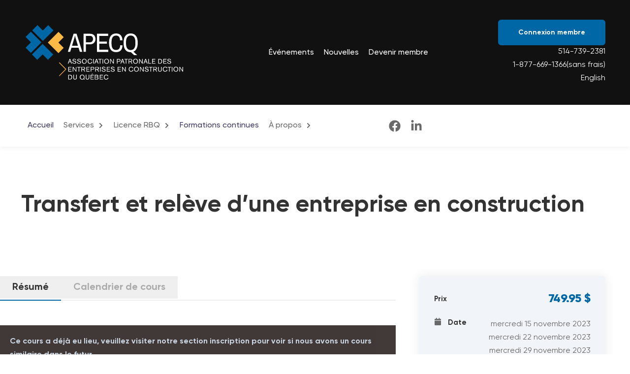

--- FILE ---
content_type: text/html; charset=UTF-8
request_url: https://www.apecq.org/formations-continues/transfert-et-releve-d-une-entreprise-en-construction/
body_size: 24778
content:
<!DOCTYPE html><html lang="fr"><head><meta charSet="utf-8"/><meta http-equiv="x-ua-compatible" content="ie=edge"/><meta name="viewport" content="width=device-width, initial-scale=1, shrink-to-fit=no"/><meta name="generator" content="Gatsby 5.13.7"/><meta name="robots" content="noindex" data-gatsby-head="true"/><meta name="description" content="Formation continue adaptée aux gestionnaires et employés d&#x27;une entreprise en construction" data-gatsby-head="true"/><meta name="image" content="/favicon-144x144.png" data-gatsby-head="true"/><style data-href="/styles.029fbb50c2c984e23889.css" data-identity="gatsby-global-css">@charset "UTF-8";:root{--swiper-theme-color:#007aff}.swiper,swiper-container{display:block;list-style:none;margin-left:auto;margin-right:auto;overflow:hidden;padding:0;position:relative;z-index:1}.swiper-wrapper{transition-timing-function:var(--swiper-wrapper-transition-timing-function,initial)}.swiper-horizontal{touch-action:pan-y}.swiper-vertical{touch-action:pan-x}.swiper-slide,swiper-slide{display:block;flex-shrink:0;height:100%;position:relative;transition-property:transform;width:100%}.swiper-3d.swiper-css-mode .swiper-wrapper{perspective:1200px}.swiper-3d .swiper-wrapper{transform-style:preserve-3d}.swiper-3d{perspective:1200px}.swiper-3d .swiper-cube-shadow,.swiper-3d .swiper-slide,.swiper-3d .swiper-slide-shadow,.swiper-3d .swiper-slide-shadow-bottom,.swiper-3d .swiper-slide-shadow-left,.swiper-3d .swiper-slide-shadow-right,.swiper-3d .swiper-slide-shadow-top{transform-style:preserve-3d}.swiper-css-mode.swiper-free-mode>.swiper-wrapper{scroll-snap-type:none}.swiper-css-mode.swiper-free-mode>.swiper-wrapper>.swiper-slide{scroll-snap-align:none}.swiper-centered>.swiper-wrapper>.swiper-slide{scroll-snap-stop:always}.swiper-lazy-preloader{border:4px solid var(--swiper-preloader-color,var(--swiper-theme-color));border-radius:50%;border-top:4px solid transparent;box-sizing:border-box;height:42px;left:50%;margin-left:-21px;margin-top:-21px;position:absolute;top:50%;transform-origin:50%;width:42px;z-index:10}.swiper-watch-progress .swiper-slide-visible .swiper-lazy-preloader,.swiper:not(.swiper-watch-progress) .swiper-lazy-preloader,swiper-container:not(.swiper-watch-progress) .swiper-lazy-preloader{animation:swiper-preloader-spin 1s linear infinite}.swiper-lazy-preloader-white{--swiper-preloader-color:#fff}.swiper-lazy-preloader-black{--swiper-preloader-color:#000}@keyframes swiper-preloader-spin{0%{transform:rotate(0deg)}to{transform:rotate(1turn)}}
/*
! tailwindcss v3.4.10 | MIT License | https://tailwindcss.com
*/*,:after,:before{border:0 solid #f5f5f5;box-sizing:border-box}:after,:before{--tw-content:""}html{-webkit-text-size-adjust:100%;font-feature-settings:normal;-webkit-tap-highlight-color:transparent;font-family:ui-sans-serif,system-ui,sans-serif,Apple Color Emoji,Segoe UI Emoji,Segoe UI Symbol,Noto Color Emoji;font-variation-settings:normal;line-height:1.5;-moz-tab-size:4;-o-tab-size:4;tab-size:4}body{line-height:inherit;margin:0}hr{border-top-width:1px;color:inherit;height:0}h1,h2,h3,h4,h5,h6{font-size:inherit;font-weight:inherit}a{color:inherit;text-decoration:inherit}code{font-feature-settings:normal;font-family:ui-monospace,SFMono-Regular,Menlo,Monaco,Consolas,Liberation Mono,Courier New,monospace;font-size:1em;font-variation-settings:normal}small{font-size:80%}sub{bottom:-.25em;font-size:75%;line-height:0;position:relative;vertical-align:baseline}button,input,textarea{font-feature-settings:inherit;color:inherit;font-family:inherit;font-size:100%;font-variation-settings:inherit;font-weight:inherit;letter-spacing:inherit;line-height:inherit;margin:0;padding:0}button{text-transform:none}button,input:where([type=button]),input:where([type=reset]),input:where([type=submit]){-webkit-appearance:button;background-color:transparent;background-image:none}::-webkit-inner-spin-button,::-webkit-outer-spin-button{height:auto}[type=search]{-webkit-appearance:textfield;outline-offset:-2px}::-webkit-search-decoration{-webkit-appearance:none}::-webkit-file-upload-button{-webkit-appearance:button;font:inherit}blockquote,figure,h1,h2,h3,h4,h5,h6,hr,p{margin:0}menu,ol,ul{list-style:none;margin:0;padding:0}textarea{resize:vertical}input::-moz-placeholder,textarea::-moz-placeholder{color:#ababab;opacity:1}input::placeholder,textarea::placeholder{color:#ababab;opacity:1}[role=button],button{cursor:pointer}img,svg,video{display:block;vertical-align:middle}img,video{height:auto;max-width:100%}[hidden]{display:none}body{--tw-text-opacity:1;color:rgb(105 105 105/var(--tw-text-opacity));font-family:Gilroy,sans-serif;font-size:1rem;font-weight:400;line-height:1.74;overflow-x:hidden}a{transition-duration:.15s;transition-property:color,background-color,border-color,text-decoration-color,fill,stroke;transition-timing-function:cubic-bezier(.4,0,.2,1)}p{margin-bottom:.938rem}p:last-child,p:only-child{margin-bottom:0}.h1,.h2,.h3,.h4,.h5,.h6,h1,h2,h3,h4,h5,h6{--tw-text-opacity:1;color:rgb(51 51 51/var(--tw-text-opacity));font-family:Gilroy,sans-serif;font-weight:700;line-height:1.3;margin-bottom:.5rem}.h1,h1{font-size:2.8rem}.h2,h2{font-size:26px}@media (min-width:768px){.h2,h2{font-size:2.125rem}}.h3,h3{font-size:1.3125rem}@media (min-width:768px){.h3,h3{font-size:1.5rem}}.h4,h4{font-size:1.3125rem}.h5,h5{font-size:1.09375rem}.h6,h6{font-size:.938rem}h1 a,h2 a,h3 a,h4 a,h5 a,h6 a{color:currentColor}h1 a:hover,h2 a:hover,h3 a:hover,h4 a:hover,h5 a:hover,h6 a:hover{--tw-text-opacity:1;color:rgb(0 103 166/var(--tw-text-opacity))}.link-overlay{inset:0;position:absolute;text-indent:-99999px;z-index:10}.tw-no-scroll::-webkit-scrollbar{display:none}.tw-no-scroll{-ms-overflow-style:none;scrollbar-width:none}*,:after,:before{--tw-border-spacing-x:0;--tw-border-spacing-y:0;--tw-translate-x:0;--tw-translate-y:0;--tw-rotate:0;--tw-skew-x:0;--tw-skew-y:0;--tw-scale-x:1;--tw-scale-y:1;--tw-pan-x: ;--tw-pan-y: ;--tw-pinch-zoom: ;--tw-scroll-snap-strictness:proximity;--tw-gradient-from-position: ;--tw-gradient-via-position: ;--tw-gradient-to-position: ;--tw-ordinal: ;--tw-slashed-zero: ;--tw-numeric-figure: ;--tw-numeric-spacing: ;--tw-numeric-fraction: ;--tw-ring-inset: ;--tw-ring-offset-width:0px;--tw-ring-offset-color:#fff;--tw-ring-color:rgba(59,130,246,.5);--tw-ring-offset-shadow:0 0 #0000;--tw-ring-shadow:0 0 #0000;--tw-shadow:0 0 #0000;--tw-shadow-colored:0 0 #0000;--tw-blur: ;--tw-brightness: ;--tw-contrast: ;--tw-grayscale: ;--tw-hue-rotate: ;--tw-invert: ;--tw-saturate: ;--tw-sepia: ;--tw-drop-shadow: ;--tw-backdrop-blur: ;--tw-backdrop-brightness: ;--tw-backdrop-contrast: ;--tw-backdrop-grayscale: ;--tw-backdrop-hue-rotate: ;--tw-backdrop-invert: ;--tw-backdrop-opacity: ;--tw-backdrop-saturate: ;--tw-backdrop-sepia: ;--tw-contain-size: ;--tw-contain-layout: ;--tw-contain-paint: ;--tw-contain-style: }::backdrop{--tw-border-spacing-x:0;--tw-border-spacing-y:0;--tw-translate-x:0;--tw-translate-y:0;--tw-rotate:0;--tw-skew-x:0;--tw-skew-y:0;--tw-scale-x:1;--tw-scale-y:1;--tw-pan-x: ;--tw-pan-y: ;--tw-pinch-zoom: ;--tw-scroll-snap-strictness:proximity;--tw-gradient-from-position: ;--tw-gradient-via-position: ;--tw-gradient-to-position: ;--tw-ordinal: ;--tw-slashed-zero: ;--tw-numeric-figure: ;--tw-numeric-spacing: ;--tw-numeric-fraction: ;--tw-ring-inset: ;--tw-ring-offset-width:0px;--tw-ring-offset-color:#fff;--tw-ring-color:rgba(59,130,246,.5);--tw-ring-offset-shadow:0 0 #0000;--tw-ring-shadow:0 0 #0000;--tw-shadow:0 0 #0000;--tw-shadow-colored:0 0 #0000;--tw-blur: ;--tw-brightness: ;--tw-contrast: ;--tw-grayscale: ;--tw-hue-rotate: ;--tw-invert: ;--tw-saturate: ;--tw-sepia: ;--tw-drop-shadow: ;--tw-backdrop-blur: ;--tw-backdrop-brightness: ;--tw-backdrop-contrast: ;--tw-backdrop-grayscale: ;--tw-backdrop-hue-rotate: ;--tw-backdrop-invert: ;--tw-backdrop-opacity: ;--tw-backdrop-saturate: ;--tw-backdrop-sepia: ;--tw-contain-size: ;--tw-contain-layout: ;--tw-contain-paint: ;--tw-contain-style: }.tw-container{margin-inline:auto;max-width:100%;padding-inline:15px;position:relative;z-index:20}@media (min-width:576px){.tw-container{max-width:576px}}@media (min-width:768px){.tw-container{max-width:768px}}@media (min-width:992px){.tw-container{max-width:992px}}@media (min-width:1200px){.tw-container{max-width:1230px}}.tw-sr-only{clip:rect(0,0,0,0);border-width:0;height:1px;margin:-1px;overflow:hidden;padding:0;position:absolute;white-space:nowrap;width:1px}.tw-pointer-events-none{pointer-events:none}.tw-visible{visibility:visible}.tw-invisible{visibility:hidden}.tw-fixed{position:fixed}.tw-absolute{position:absolute}.tw-relative{position:relative}.tw-sticky{position:sticky}.tw-inset-0{inset:0}.-tw-bottom-1{bottom:-.25rem}.-tw-left-20{left:-5rem}.-tw-top-\[1px\]{top:-1px}.-tw-top-\[2px\]{top:-2px}.tw-bottom-full{bottom:100%}.tw-left-0{left:0}.tw-left-1\/2{left:50%}.tw-left-4{left:1rem}.tw-left-\[5px\]{left:5px}.tw-right-0{right:0}.tw-right-\[50px\]{right:50px}.tw-top-0{top:0}.tw-top-1\/2{top:50%}.tw-top-24{top:6rem}.tw-top-3{top:.75rem}.tw-top-5{top:1.25rem}.tw-top-6{top:1.5rem}.tw-top-\[-10px\]{top:-10px}.tw-top-\[-50px\]{top:-50px}.tw-top-\[-5\]{top:-5}.tw-top-\[11px\]{top:11px}.tw-top-\[3px\]{top:3px}.tw-top-full{top:100%}.-tw-z-1{z-index:-1}.tw-z-0{z-index:0}.tw-z-1{z-index:1}.tw-z-10{z-index:10}.tw-z-20{z-index:20}.tw-z-30{z-index:30}.tw-z-40{z-index:40}.tw-z-50{z-index:50}.tw-z-\[100\]{z-index:100}.tw-order-1{order:1}.tw-order-2{order:2}.tw-order-first{order:-9999}.tw-col-span-12{grid-column:span 12/span 12}.tw-col-span-full{grid-column:1/-1}.tw-float-right{float:right}.tw-float-left{float:left}.tw-clear-left{clear:left}.tw-clear-right{clear:right}.tw-clear-both{clear:both}.tw-m-0{margin:0}.tw-mx-2{margin-left:.5rem;margin-right:.5rem}.tw-mx-auto{margin-left:auto;margin-right:auto}.tw-my-1{margin-bottom:.25rem;margin-top:.25rem}.tw-my-2{margin-bottom:.5rem;margin-top:.5rem}.tw-my-auto{margin-bottom:auto;margin-top:auto}.tw-mb-0{margin-bottom:0}.tw-mb-1{margin-bottom:.25rem}.tw-mb-10{margin-bottom:2.5rem}.tw-mb-2{margin-bottom:.5rem}.tw-mb-2\.5{margin-bottom:.625rem}.tw-mb-3{margin-bottom:.75rem}.tw-mb-3\.8{margin-bottom:.938rem}.tw-mb-4{margin-bottom:1rem}.tw-mb-5{margin-bottom:1.25rem}.tw-mb-7{margin-bottom:1.75rem}.tw-mb-7\.5{margin-bottom:1.875rem}.tw-mb-8{margin-bottom:2rem}.tw-mb-\[11px\]{margin-bottom:11px}.tw-mb-\[17px\]{margin-bottom:17px}.tw-mb-\[25px\]{margin-bottom:25px}.tw-mb-\[26px\]{margin-bottom:26px}.tw-mb-\[43px\]{margin-bottom:43px}.tw-mb-\[50px\]{margin-bottom:50px}.tw-mb-\[54px\]{margin-bottom:54px}.tw-mb-\[5px\]{margin-bottom:5px}.tw-mb-\[70px\]{margin-bottom:70px}.tw-mb-\[7px\]{margin-bottom:7px}.tw-mb-\[9px\]{margin-bottom:9px}.tw-ml-1{margin-left:.25rem}.tw-ml-2{margin-left:.5rem}.tw-ml-2\.5{margin-left:.625rem}.tw-ml-3\.8{margin-left:.938rem}.tw-ml-\[3px\]{margin-left:3px}.tw-ml-auto{margin-left:auto}.tw-mr-1{margin-right:.25rem}.tw-mr-2{margin-right:.5rem}.tw-mr-2\.5{margin-right:.625rem}.tw-mr-3{margin-right:.75rem}.tw-mr-3\.8{margin-right:.938rem}.tw-mr-4{margin-right:1rem}.tw-mr-5{margin-right:1.25rem}.tw-mr-7{margin-right:1.75rem}.tw-mr-7\.5{margin-right:1.875rem}.tw-mr-auto{margin-right:auto}.tw-mt-0\.5{margin-top:.125rem}.tw-mt-1{margin-top:.25rem}.tw-mt-1\.5{margin-top:.375rem}.tw-mt-10{margin-top:2.5rem}.tw-mt-12{margin-top:3rem}.tw-mt-2{margin-top:.5rem}.tw-mt-2\.5{margin-top:.625rem}.tw-mt-3{margin-top:.75rem}.tw-mt-3\.8{margin-top:.938rem}.tw-mt-5{margin-top:1.25rem}.tw-mt-6\.1{margin-top:1.5625rem}.tw-mt-7{margin-top:1.75rem}.tw-mt-7\.5{margin-top:1.875rem}.tw-mt-\[13px\]{margin-top:13px}.tw-mt-\[25px\]{margin-top:25px}.tw-mt-\[30px\]{margin-top:30px}.tw-mt-\[45px\]{margin-top:45px}.tw-mt-\[50px\]{margin-top:50px}.tw-mt-\[5px\]{margin-top:5px}.tw-block{display:block}.tw-inline-block{display:inline-block}.tw-inline{display:inline}.tw-flex{display:flex}.tw-inline-flex{display:inline-flex}.tw-grid{display:grid}.tw-hidden{display:none}.tw-h-0\.5{height:.125rem}.tw-h-10{height:2.5rem}.tw-h-12{height:3rem}.tw-h-14{height:3.5rem}.tw-h-20{height:5rem}.tw-h-4{height:1rem}.tw-h-48{height:12rem}.tw-h-8{height:2rem}.tw-h-\[100px\]{height:100px}.tw-h-\[150px\]{height:150px}.tw-h-\[170px\]{height:170px}.tw-h-\[18px\]{height:18px}.tw-h-\[190px\]{height:190px}.tw-h-\[25px\]{height:25px}.tw-h-\[400px\]{height:400px}.tw-h-\[450px\]{height:450px}.tw-h-\[500px\]{height:500px}.tw-h-\[570px\]{height:570px}.tw-h-\[calc\(100\%_-_80px\)\]{height:calc(100% - 80px)}.tw-h-auto{height:auto}.tw-h-full{height:100%}.tw-h-px{height:1px}.tw-max-h-\[52px\]{max-height:52px}.tw-min-h-8{min-height:2rem}.tw-min-h-\[48px\]{min-height:48px}.tw-min-h-\[52px\]{min-height:52px}.tw-min-h-\[56px\]{min-height:56px}.tw-w-1\/2{width:50%}.tw-w-1\/4{width:25%}.tw-w-10{width:2.5rem}.tw-w-15{width:3.75rem}.tw-w-4{width:1rem}.tw-w-48{width:12rem}.tw-w-5{width:1.25rem}.tw-w-6{width:1.5rem}.tw-w-60{width:15rem}.tw-w-80{width:20rem}.tw-w-96{width:24rem}.tw-w-\[1170px\]{width:1170px}.tw-w-\[140px\]{width:140px}.tw-w-\[170px\]{width:170px}.tw-w-\[180px\]{width:180px}.tw-w-\[18px\]{width:18px}.tw-w-\[190px\]{width:190px}.tw-w-\[270px\]{width:270px}.tw-w-\[29px\]{width:29px}.tw-w-\[300px\]{width:300px}.tw-w-\[500px\]{width:500px}.tw-w-\[570px\]{width:570px}.tw-w-auto{width:auto}.tw-w-full{width:100%}.tw-min-w-\[170px\]{min-width:170px}.tw-min-w-\[25px\]{min-width:25px}.tw-min-w-\[28px\]{min-width:28px}.tw-min-w-full{min-width:100%}.tw-min-w-max{min-width:-moz-max-content;min-width:max-content}.tw-max-w-5xl{max-width:64rem}.tw-max-w-\[120px\]{max-width:120px}.tw-max-w-\[140px\]{max-width:140px}.tw-max-w-\[570px\]{max-width:570px}.tw-max-w-fit{max-width:-moz-fit-content;max-width:fit-content}.tw-max-w-full{max-width:100%}.tw-flex-100{flex:1 0 100%}.tw-flex-auto{flex:1 1 auto}.tw-flex-none{flex:none}.tw-flex-shrink{flex-shrink:1}.tw-flex-shrink-0,.tw-shrink-0{flex-shrink:0}.tw-grow{flex-grow:1}.tw-grow-0{flex-grow:0}.tw-basis-1\/2{flex-basis:50%}.tw-basis-1\/4{flex-basis:25%}.tw-origin-center{transform-origin:center}.-tw-translate-x-1\/2{--tw-translate-x:-50%}.-tw-translate-x-1\/2,.-tw-translate-x-full{transform:translate(var(--tw-translate-x),var(--tw-translate-y)) rotate(var(--tw-rotate)) skewX(var(--tw-skew-x)) skewY(var(--tw-skew-y)) scaleX(var(--tw-scale-x)) scaleY(var(--tw-scale-y))}.-tw-translate-x-full{--tw-translate-x:-100%}.-tw-translate-y-1\/2{--tw-translate-y:-50%}.-tw-translate-y-1\/2,.-tw-translate-y-2\.5{transform:translate(var(--tw-translate-x),var(--tw-translate-y)) rotate(var(--tw-rotate)) skewX(var(--tw-skew-x)) skewY(var(--tw-skew-y)) scaleX(var(--tw-scale-x)) scaleY(var(--tw-scale-y))}.-tw-translate-y-2\.5{--tw-translate-y:-0.625rem}.-tw-rotate-45{--tw-rotate:-45deg}.-tw-rotate-45,.-tw-rotate-90{transform:translate(var(--tw-translate-x),var(--tw-translate-y)) rotate(var(--tw-rotate)) skewX(var(--tw-skew-x)) skewY(var(--tw-skew-y)) scaleX(var(--tw-scale-x)) scaleY(var(--tw-scale-y))}.-tw-rotate-90{--tw-rotate:-90deg}.tw-rotate-45{--tw-rotate:45deg;transform:translate(var(--tw-translate-x),var(--tw-translate-y)) rotate(var(--tw-rotate)) skewX(var(--tw-skew-x)) skewY(var(--tw-skew-y)) scaleX(var(--tw-scale-x)) scaleY(var(--tw-scale-y))}@keyframes tw-headerSlideDown{0%{transform:translateY(-100%)}to{transform:translateY(0)}}.tw-animate-headerSlideDown{animation:tw-headerSlideDown .95s ease forwards}@keyframes tw-pulse{50%{opacity:.5}}.tw-animate-pulse{animation:tw-pulse 2s cubic-bezier(.4,0,.6,1) infinite}.tw-cursor-pointer{cursor:pointer}.tw-select-none{-webkit-user-select:none;-moz-user-select:none;user-select:none}.tw-list-decimal{list-style-type:decimal}.tw-appearance-none{-webkit-appearance:none;-moz-appearance:none;appearance:none}.tw-grid-flow-col{grid-auto-flow:column}.tw-grid-cols-1{grid-template-columns:repeat(1,minmax(0,1fr))}.tw-grid-cols-12{grid-template-columns:repeat(12,minmax(0,1fr))}.tw-grid-cols-3{grid-template-columns:repeat(3,minmax(0,1fr))}.tw-flex-row{flex-direction:row}.tw-flex-col{flex-direction:column}.tw-flex-wrap{flex-wrap:wrap}.tw-flex-nowrap{flex-wrap:nowrap}.tw-items-end{align-items:flex-end}.tw-items-center{align-items:center}.tw-justify-end{justify-content:flex-end}.tw-justify-center{justify-content:center}.tw-justify-between{justify-content:space-between}.tw-gap-12{gap:3rem}.tw-gap-2{gap:.5rem}.tw-gap-4{gap:1rem}.tw-gap-6\.1{gap:1.5625rem}.tw-gap-7{gap:1.75rem}.tw-gap-7\.5{gap:1.875rem}.tw-gap-\[30px\]{gap:30px}.tw-gap-\[50px\]{gap:50px}.tw-space-x-2>:not([hidden])~:not([hidden]){--tw-space-x-reverse:0;margin-left:calc(.5rem*(1 - var(--tw-space-x-reverse)));margin-right:calc(.5rem*var(--tw-space-x-reverse))}.tw-space-y-2>:not([hidden])~:not([hidden]){--tw-space-y-reverse:0;margin-bottom:calc(.5rem*var(--tw-space-y-reverse));margin-top:calc(.5rem*(1 - var(--tw-space-y-reverse)))}.tw-space-y-3>:not([hidden])~:not([hidden]){--tw-space-y-reverse:0;margin-bottom:calc(.75rem*var(--tw-space-y-reverse));margin-top:calc(.75rem*(1 - var(--tw-space-y-reverse)))}.tw-self-center{align-self:center}.tw-overflow-hidden{overflow:hidden}.tw-overflow-y-auto{overflow-y:auto}.tw-whitespace-nowrap{white-space:nowrap}.tw-rounded{border-radius:.313rem}.tw-rounded-full{border-radius:9999px}.tw-rounded-md{border-radius:.375rem}.tw-rounded-t{border-top-left-radius:.313rem}.tw-rounded-t,.tw-rounded-tr{border-top-right-radius:.313rem}.tw-border{border-width:1px}.tw-border-2{border-width:2px}.tw-border-y{border-top-width:1px}.tw-border-b,.tw-border-y{border-bottom-width:1px}.tw-border-b-2{border-bottom-width:2px}.tw-border-b-4{border-bottom-width:4px}.tw-border-t{border-top-width:1px}.tw-border-solid{border-style:solid}.tw-border-alto{--tw-border-opacity:1;border-color:rgb(222 222 222/var(--tw-border-opacity))}.tw-border-gray-200{--tw-border-opacity:1;border-color:rgb(245 245 245/var(--tw-border-opacity))}.tw-border-gray-500{--tw-border-opacity:1;border-color:rgb(238 238 238/var(--tw-border-opacity))}.tw-border-gray-550{--tw-border-opacity:1;border-color:rgb(237 237 237/var(--tw-border-opacity))}.tw-border-light{--tw-border-opacity:1;border-color:rgb(248 249 250/var(--tw-border-opacity))}.tw-border-primary{--tw-border-opacity:1;border-color:rgb(0 103 166/var(--tw-border-opacity))}.tw-border-red-800{--tw-border-opacity:1;border-color:rgb(153 27 27/var(--tw-border-opacity))}.tw-border-secondary{--tw-border-opacity:1;border-color:rgb(63 58 100/var(--tw-border-opacity))}.tw-border-slate-200{--tw-border-opacity:1;border-color:rgb(226 232 240/var(--tw-border-opacity))}.tw-border-slate-300{--tw-border-opacity:1;border-color:rgb(203 213 225/var(--tw-border-opacity))}.tw-border-b-gray-500{--tw-border-opacity:1;border-bottom-color:rgb(238 238 238/var(--tw-border-opacity))}.tw-border-b-primary{--tw-border-opacity:1;border-bottom-color:rgb(0 103 166/var(--tw-border-opacity))}.tw-border-b-white\/\[\.15\]{border-bottom-color:hsla(0,0%,100%,.15)}.tw-border-t-gray-500{--tw-border-opacity:1;border-top-color:rgb(238 238 238/var(--tw-border-opacity))}.tw-border-t-white\/\[\.15\]{border-top-color:hsla(0,0%,100%,.15)}.tw-bg-\[\#110807\]{--tw-bg-opacity:1;background-color:rgb(17 8 7/var(--tw-bg-opacity))}.tw-bg-\[\#fdb945\]{--tw-bg-opacity:1;background-color:rgb(253 185 69/var(--tw-bg-opacity))}.tw-bg-black{--tw-bg-opacity:1;background-color:rgb(0 0 0/var(--tw-bg-opacity))}.tw-bg-black\/70{background-color:rgba(0,0,0,.7)}.tw-bg-brunt{--tw-bg-opacity:1;background-color:rgb(238 116 85/var(--tw-bg-opacity))}.tw-bg-dark-100{--tw-bg-opacity:1;background-color:rgb(23 22 33/var(--tw-bg-opacity))}.tw-bg-dark-50{--tw-bg-opacity:1;background-color:rgb(17 17 17/var(--tw-bg-opacity))}.tw-bg-gray-200{--tw-bg-opacity:1;background-color:rgb(245 245 245/var(--tw-bg-opacity))}.tw-bg-gray-300{--tw-bg-opacity:1;background-color:rgb(126 126 126/var(--tw-bg-opacity))}.tw-bg-light{--tw-bg-opacity:1;background-color:rgb(248 249 250/var(--tw-bg-opacity))}.tw-bg-light-100{--tw-bg-opacity:1;background-color:rgb(248 248 248/var(--tw-bg-opacity))}.tw-bg-light-50{--tw-bg-opacity:1;background-color:rgb(248 249 253/var(--tw-bg-opacity))}.tw-bg-neutral-100{--tw-bg-opacity:1;background-color:rgb(245 245 245/var(--tw-bg-opacity))}.tw-bg-primary{--tw-bg-opacity:1;background-color:rgb(0 103 166/var(--tw-bg-opacity))}.tw-bg-primary-sectionDark{--tw-bg-opacity:1;background-color:rgb(48 58 87/var(--tw-bg-opacity))}.tw-bg-primary\/80{background-color:rgba(0,103,166,.8)}.tw-bg-red-200{--tw-bg-opacity:1;background-color:rgb(254 202 202/var(--tw-bg-opacity))}.tw-bg-red-700{--tw-bg-opacity:1;background-color:rgb(185 28 28/var(--tw-bg-opacity))}.tw-bg-secondary{--tw-bg-opacity:1;background-color:rgb(63 58 100/var(--tw-bg-opacity))}.tw-bg-slate-100{--tw-bg-opacity:1;background-color:rgb(241 245 249/var(--tw-bg-opacity))}.tw-bg-slate-200{--tw-bg-opacity:1;background-color:rgb(226 232 240/var(--tw-bg-opacity))}.tw-bg-transparent{background-color:transparent}.tw-bg-white{--tw-bg-opacity:1;background-color:rgb(255 255 255/var(--tw-bg-opacity))}.tw-bg-white-catskill{--tw-bg-opacity:1;background-color:rgb(245 247 250/var(--tw-bg-opacity))}.tw-bg-white-inverse{--tw-bg-opacity:1;background-color:rgb(246 242 237/var(--tw-bg-opacity))}.tw-bg-opacity-70{--tw-bg-opacity:0.7}.tw-bg-opacity-80{--tw-bg-opacity:0.8}.tw-bg-cover{background-size:cover}.tw-bg-top{background-position:top}.tw-bg-no-repeat{background-repeat:no-repeat}.tw-object-cover{-o-object-fit:cover;object-fit:cover}.tw-object-center{-o-object-position:center;object-position:center}.tw-p-1{padding:.25rem}.tw-p-10{padding:2.5rem}.tw-p-2{padding:.5rem}.tw-p-4{padding:1rem}.tw-p-5{padding:1.25rem}.tw-p-6{padding:1.5rem}.tw-p-\[30px\]{padding:30px}.tw-px-1{padding-left:.25rem;padding-right:.25rem}.tw-px-10{padding-left:2.5rem;padding-right:2.5rem}.tw-px-2\.5{padding-left:.625rem;padding-right:.625rem}.tw-px-3{padding-left:.75rem;padding-right:.75rem}.tw-px-3\.8{padding-left:.938rem;padding-right:.938rem}.tw-px-5{padding-left:1.25rem;padding-right:1.25rem}.tw-px-7{padding-left:1.75rem;padding-right:1.75rem}.tw-px-7\.5{padding-left:1.875rem;padding-right:1.875rem}.tw-px-\[14px\]{padding-left:14px;padding-right:14px}.tw-px-\[19px\]{padding-left:19px;padding-right:19px}.tw-px-\[30px\]{padding-left:30px;padding-right:30px}.tw-py-1{padding-bottom:.25rem;padding-top:.25rem}.tw-py-10{padding-bottom:2.5rem;padding-top:2.5rem}.tw-py-12{padding-bottom:3rem;padding-top:3rem}.tw-py-15{padding-bottom:3.75rem;padding-top:3.75rem}.tw-py-16{padding-bottom:4rem;padding-top:4rem}.tw-py-2{padding-bottom:.5rem;padding-top:.5rem}.tw-py-2\.5{padding-bottom:.625rem;padding-top:.625rem}.tw-py-20{padding-bottom:5rem;padding-top:5rem}.tw-py-3\.8{padding-bottom:.938rem;padding-top:.938rem}.tw-py-4{padding-bottom:1rem;padding-top:1rem}.tw-py-5{padding-bottom:1.25rem;padding-top:1.25rem}.tw-py-8{padding-bottom:2rem;padding-top:2rem}.tw-py-\[0\.188rem\]{padding-bottom:.188rem;padding-top:.188rem}.tw-py-\[11px\]{padding-bottom:11px;padding-top:11px}.tw-py-\[14px\]{padding-bottom:14px;padding-top:14px}.tw-py-\[19px\]{padding-bottom:19px;padding-top:19px}.tw-py-\[1rem\]{padding-bottom:1rem;padding-top:1rem}.tw-py-\[29px\]{padding-bottom:29px;padding-top:29px}.tw-py-\[3px\]{padding-bottom:3px;padding-top:3px}.tw-py-\[5px\]{padding-bottom:5px;padding-top:5px}.tw-py-\[9px\]{padding-bottom:9px;padding-top:9px}.tw-pb-0\.5{padding-bottom:.125rem}.tw-pb-15{padding-bottom:3.75rem}.tw-pb-20{padding-bottom:5rem}.tw-pb-3\.8{padding-bottom:.938rem}.tw-pb-4{padding-bottom:1rem}.tw-pb-7{padding-bottom:1.75rem}.tw-pb-7\.5{padding-bottom:1.875rem}.tw-pb-8{padding-bottom:2rem}.tw-pb-\[100px\]{padding-bottom:100px}.tw-pb-\[33px\]{padding-bottom:33px}.tw-pb-\[34px\]{padding-bottom:34px}.tw-pb-\[38px\]{padding-bottom:38px}.tw-pb-\[50px\]{padding-bottom:50px}.tw-pl-10{padding-left:2.5rem}.tw-pl-2{padding-left:.5rem}.tw-pl-4{padding-left:1rem}.tw-pl-5{padding-left:1.25rem}.tw-pl-7{padding-left:1.75rem}.tw-pl-7\.5{padding-left:1.875rem}.tw-pl-\[5px\]{padding-left:5px}.tw-pr-1\.5{padding-right:.375rem}.tw-pr-10{padding-right:2.5rem}.tw-pr-3\.8{padding-right:.938rem}.tw-pr-5{padding-right:1.25rem}.tw-pt-10{padding-top:2.5rem}.tw-pt-15{padding-top:3.75rem}.tw-pt-20{padding-top:5rem}.tw-pt-4{padding-top:1rem}.tw-pt-5{padding-top:1.25rem}.tw-pt-7{padding-top:1.75rem}.tw-pt-7\.5{padding-top:1.875rem}.tw-pt-8{padding-top:2rem}.tw-pt-\[150px\]{padding-top:150px}.tw-pt-\[34px\]{padding-top:34px}.tw-pt-\[70px\]{padding-top:70px}.tw-text-left{text-align:left}.tw-text-center{text-align:center}.tw-text-right{text-align:right}.tw-text-justify{text-align:justify}.tw-align-middle{vertical-align:middle}.tw-font-playfair{font-family:Playfair Display,serif}.tw-font-serif{font-family:ui-serif,Georgia,Cambria,Times New Roman,Times,serif}.tw-text-2xl{font-size:1.5rem;line-height:2rem}.tw-text-3xl{font-size:1.875rem;line-height:2.25rem}.tw-text-4xl{font-size:2.25rem;line-height:2.5rem}.tw-text-5xl{font-size:3rem;line-height:1}.tw-text-\[13px\]{font-size:13px}.tw-text-\[16px\]{font-size:16px}.tw-text-\[26px\]{font-size:26px}.tw-text-\[32px\]{font-size:32px}.tw-text-\[34px\]{font-size:34px}.tw-text-\[56px\]{font-size:56px}.tw-text-base{font-size:1rem}.tw-text-h1{font-size:2.8rem}.tw-text-h2{font-size:2.125rem}.tw-text-h3{font-size:1.5rem}.tw-text-h4{font-size:1.3125rem}.tw-text-lg{font-size:1.125rem;line-height:1.75rem}.tw-text-md{font-size:.875rem}.tw-text-sm{font-size:.75rem}.tw-text-xl{font-size:1.25rem;line-height:1.75rem}.tw-text-xs{font-size:.75rem;line-height:1rem}.tw-font-bold{font-weight:700}.tw-font-extrabold{font-weight:800}.tw-font-extralight{font-weight:200}.tw-font-light{font-weight:300}.tw-font-medium{font-weight:500}.tw-font-normal{font-weight:400}.tw-font-semibold{font-weight:600}.tw-uppercase{text-transform:uppercase}.tw-italic{font-style:italic}.tw-leading-10{line-height:2.5rem}.tw-leading-\[1\.17\]{line-height:1.17}.tw-leading-\[1\.78\]{line-height:1.78}.tw-leading-\[18px\]{line-height:18px}.tw-leading-\[30px\]{line-height:30px}.tw-leading-heading{line-height:1.3}.tw-leading-none{line-height:1}.tw-leading-normal{line-height:1.5}.tw-leading-relaxed{line-height:1.625}.tw-leading-snug{line-height:1.375}.-tw-tracking-tightest{letter-spacing:.125rem}.tw-tracking-\[2\.4px\]{letter-spacing:2.4px}.tw-tracking-wide{letter-spacing:.025em}.tw-text-black{--tw-text-opacity:1;color:rgb(0 0 0/var(--tw-text-opacity))}.tw-text-body{--tw-text-opacity:1;color:rgb(105 105 105/var(--tw-text-opacity))}.tw-text-body\/50{color:hsla(0,0%,41%,.5)}.tw-text-danger{--tw-text-opacity:1;color:rgb(244 67 54/var(--tw-text-opacity))}.tw-text-dark-50{--tw-text-opacity:1;color:rgb(17 17 17/var(--tw-text-opacity))}.tw-text-gray-300{--tw-text-opacity:1;color:rgb(126 126 126/var(--tw-text-opacity))}.tw-text-gray-400{--tw-text-opacity:1;color:rgb(171 171 171/var(--tw-text-opacity))}.tw-text-green-500{--tw-text-opacity:1;color:rgb(34 197 94/var(--tw-text-opacity))}.tw-text-green-600{--tw-text-opacity:1;color:rgb(22 163 74/var(--tw-text-opacity))}.tw-text-heading{--tw-text-opacity:1;color:rgb(51 51 51/var(--tw-text-opacity))}.tw-text-light{--tw-text-opacity:1;color:rgb(248 249 250/var(--tw-text-opacity))}.tw-text-primary{--tw-text-opacity:1;color:rgb(0 103 166/var(--tw-text-opacity))}.tw-text-primary-light{--tw-text-opacity:1;color:rgb(253 185 69/var(--tw-text-opacity))}.tw-text-red-500{--tw-text-opacity:1;color:rgb(239 68 68/var(--tw-text-opacity))}.tw-text-red-600{--tw-text-opacity:1;color:rgb(220 38 38/var(--tw-text-opacity))}.tw-text-secondary{--tw-text-opacity:1;color:rgb(63 58 100/var(--tw-text-opacity))}.tw-text-sky-500{--tw-text-opacity:1;color:rgb(14 165 233/var(--tw-text-opacity))}.tw-text-slate-100{--tw-text-opacity:1;color:rgb(241 245 249/var(--tw-text-opacity))}.tw-text-slate-200{--tw-text-opacity:1;color:rgb(226 232 240/var(--tw-text-opacity))}.tw-text-slate-300{--tw-text-opacity:1;color:rgb(203 213 225/var(--tw-text-opacity))}.tw-text-slate-600{--tw-text-opacity:1;color:rgb(71 85 105/var(--tw-text-opacity))}.tw-text-success{--tw-text-opacity:1;color:rgb(76 175 80/var(--tw-text-opacity))}.tw-text-warning{--tw-text-opacity:1;color:rgb(255 193 7/var(--tw-text-opacity))}.tw-text-white{--tw-text-opacity:1;color:rgb(255 255 255/var(--tw-text-opacity))}.tw-text-white\/50{color:hsla(0,0%,100%,.5)}.tw-text-white\/80{color:hsla(0,0%,100%,.8)}.tw-text-white\/\[0\.7\]{color:hsla(0,0%,100%,.7)}.tw-placeholder-body::-moz-placeholder{--tw-placeholder-opacity:1;color:rgb(105 105 105/var(--tw-placeholder-opacity))}.tw-placeholder-body::placeholder{--tw-placeholder-opacity:1;color:rgb(105 105 105/var(--tw-placeholder-opacity))}.tw-accent-pink-500{accent-color:#ec4899}.tw-opacity-0{opacity:0}.tw-opacity-10{opacity:.1}.tw-opacity-100{opacity:1}.tw-opacity-50{opacity:.5}.tw-shadow-2md{--tw-shadow:0 2px 29px;--tw-shadow-colored:0 2px 29px var(--tw-shadow-color)}.tw-shadow-2md,.tw-shadow-2sm{box-shadow:var(--tw-ring-offset-shadow,0 0 #0000),var(--tw-ring-shadow,0 0 #0000),var(--tw-shadow)}.tw-shadow-2sm{--tw-shadow:0 0 20px;--tw-shadow-colored:0 0 20px var(--tw-shadow-color)}.tw-shadow-3md{--tw-shadow:0 8px 20px 0;--tw-shadow-colored:0 8px 20px 0 var(--tw-shadow-color)}.tw-shadow-3md,.tw-shadow-3sm{box-shadow:var(--tw-ring-offset-shadow,0 0 #0000),var(--tw-ring-shadow,0 0 #0000),var(--tw-shadow)}.tw-shadow-3sm{--tw-shadow:0 2px 20px;--tw-shadow-colored:0 2px 20px var(--tw-shadow-color)}.tw-shadow-4md{--tw-shadow:0 10px 30px;--tw-shadow-colored:0 10px 30px var(--tw-shadow-color)}.tw-shadow-4md,.tw-shadow-sm{box-shadow:var(--tw-ring-offset-shadow,0 0 #0000),var(--tw-ring-shadow,0 0 #0000),var(--tw-shadow)}.tw-shadow-sm{--tw-shadow:0 3px 9px;--tw-shadow-colored:0 3px 9px var(--tw-shadow-color)}.tw-shadow-black\/10{--tw-shadow-color:rgba(0,0,0,.1);--tw-shadow:var(--tw-shadow-colored)}.tw-shadow-black\/20{--tw-shadow-color:rgba(0,0,0,.2);--tw-shadow:var(--tw-shadow-colored)}.tw-shadow-black\/5{--tw-shadow-color:rgba(0,0,0,.05);--tw-shadow:var(--tw-shadow-colored)}.tw-shadow-black\/\[\.06\]{--tw-shadow-color:rgba(0,0,0,.06);--tw-shadow:var(--tw-shadow-colored)}.tw-shadow-heading\/10{--tw-shadow-color:rgba(51,51,51,.1);--tw-shadow:var(--tw-shadow-colored)}.tw-blur-sm{--tw-blur:blur(4px)}.tw-blur-sm,.tw-drop-shadow-\[0_2px_20px_rgba\(0\,0\,0\,0\.06\)\]{filter:var(--tw-blur) var(--tw-brightness) var(--tw-contrast) var(--tw-grayscale) var(--tw-hue-rotate) var(--tw-invert) var(--tw-saturate) var(--tw-sepia) var(--tw-drop-shadow)}.tw-drop-shadow-\[0_2px_20px_rgba\(0\,0\,0\,0\.06\)\]{--tw-drop-shadow:drop-shadow(0 2px 20px rgba(0,0,0,.06))}.tw-transition{transition-duration:.15s;transition-property:color,background-color,border-color,text-decoration-color,fill,stroke,opacity,box-shadow,transform,filter,-webkit-backdrop-filter;transition-property:color,background-color,border-color,text-decoration-color,fill,stroke,opacity,box-shadow,transform,filter,backdrop-filter;transition-property:color,background-color,border-color,text-decoration-color,fill,stroke,opacity,box-shadow,transform,filter,backdrop-filter,-webkit-backdrop-filter;transition-timing-function:cubic-bezier(.4,0,.2,1)}.tw-transition-all{transition-duration:.15s;transition-property:all;transition-timing-function:cubic-bezier(.4,0,.2,1)}.tw-transition-colors{transition-duration:.15s;transition-property:color,background-color,border-color,text-decoration-color,fill,stroke;transition-timing-function:cubic-bezier(.4,0,.2,1)}.tw-transition-transform{transition-duration:.15s;transition-property:transform;transition-timing-function:cubic-bezier(.4,0,.2,1)}.tw-duration-300{transition-duration:.3s}.tw-duration-400{transition-duration:.4s}.tw-ease-\[cubic-bezier\(\.71\,1\.7\,\.77\,1\.24\)\]{transition-timing-function:cubic-bezier(.71,1.7,.77,1.24)}@media (min-width:768px){.md\:tw-container{margin-inline:auto;max-width:100%;padding-inline:15px;position:relative;z-index:20}@media (min-width:576px){.md\:tw-container{max-width:576px}}@media (min-width:768px){.md\:tw-container{max-width:768px}}@media (min-width:992px){.md\:tw-container{max-width:992px}}@media (min-width:1200px){.md\:tw-container{max-width:1230px}}}.before\:tw-pointer-events-none:before{content:var(--tw-content);pointer-events:none}.before\:tw-invisible:before{content:var(--tw-content);visibility:hidden}.before\:tw-absolute:before{content:var(--tw-content);position:absolute}.before\:tw-inset-0:before{content:var(--tw-content);inset:0}.before\:tw-bottom-0:before{bottom:0;content:var(--tw-content)}.before\:tw-bottom-full:before{bottom:100%;content:var(--tw-content)}.before\:tw-left-0:before{content:var(--tw-content);left:0}.before\:tw-right-5:before{content:var(--tw-content);right:1.25rem}.before\:tw-top-0:before{content:var(--tw-content);top:0}.before\:tw-top-full:before{content:var(--tw-content);top:100%}.before\:-tw-z-1:before{content:var(--tw-content);z-index:-1}.before\:tw-z-20:before{content:var(--tw-content);z-index:20}.before\:tw-mb-\[-13px\]:before{content:var(--tw-content);margin-bottom:-13px}.before\:tw-h-full:before{content:var(--tw-content);height:100%}.before\:tw-h-px:before{content:var(--tw-content);height:1px}.before\:tw-w-0:before{content:var(--tw-content);width:0}.before\:tw-w-full:before{content:var(--tw-content);width:100%}.before\:tw-flex-100:before{content:var(--tw-content);flex:1 0 100%}.before\:tw-origin-left:before{content:var(--tw-content);transform-origin:left}.before\:tw-origin-right:before{content:var(--tw-content);transform-origin:right}.before\:-tw-translate-x-1\/2:before{--tw-translate-x:-50%}.before\:-tw-translate-x-1\/2:before,.before\:tw-scale-x-100:before{content:var(--tw-content);transform:translate(var(--tw-translate-x),var(--tw-translate-y)) rotate(var(--tw-rotate)) skewX(var(--tw-skew-x)) skewY(var(--tw-skew-y)) scaleX(var(--tw-scale-x)) scaleY(var(--tw-scale-y))}.before\:tw-scale-x-100:before{--tw-scale-x:1}.before\:tw-scale-x-\[1px\]:before{--tw-scale-x:1px;content:var(--tw-content);transform:translate(var(--tw-translate-x),var(--tw-translate-y)) rotate(var(--tw-rotate)) skewX(var(--tw-skew-x)) skewY(var(--tw-skew-y)) scaleX(var(--tw-scale-x)) scaleY(var(--tw-scale-y))}.before\:tw-rounded-sm:before{border-radius:.125rem;content:var(--tw-content)}.before\:tw-rounded-b:before{border-bottom-left-radius:.313rem;border-bottom-right-radius:.313rem;content:var(--tw-content)}.before\:tw-border:before{border-width:1px;content:var(--tw-content)}.before\:tw-border-\[7px\]:before{border-width:7px;content:var(--tw-content)}.before\:tw-border-x-\[12px\]:before{border-left-width:12px;border-right-width:12px;content:var(--tw-content)}.before\:tw-border-x-\[9px\]:before{border-left-width:9px;border-right-width:9px;content:var(--tw-content)}.before\:tw-border-t-8:before{border-top-width:8px;content:var(--tw-content)}.before\:tw-border-t-\[19px\]:before{border-top-width:19px;content:var(--tw-content)}.before\:tw-border-gray-300:before{--tw-border-opacity:1;border-color:rgb(126 126 126/var(--tw-border-opacity));content:var(--tw-content)}.before\:tw-border-transparent:before{border-color:transparent;content:var(--tw-content)}.before\:tw-border-x-transparent:before{border-left-color:transparent;border-right-color:transparent;content:var(--tw-content)}.before\:tw-border-t-brunt:before{--tw-border-opacity:1;border-top-color:rgb(238 116 85/var(--tw-border-opacity));content:var(--tw-content)}.before\:tw-border-t-primary:before{--tw-border-opacity:1;border-top-color:rgb(0 103 166/var(--tw-border-opacity));content:var(--tw-content)}.before\:tw-border-t-red-700:before{--tw-border-opacity:1;border-top-color:rgb(185 28 28/var(--tw-border-opacity));content:var(--tw-content)}.before\:tw-border-t-white:before{--tw-border-opacity:1;border-top-color:rgb(255 255 255/var(--tw-border-opacity));content:var(--tw-content)}.before\:tw-bg-dark:before{--tw-bg-opacity:1;background-color:rgb(51 51 51/var(--tw-bg-opacity));content:var(--tw-content)}.before\:tw-bg-gray-200:before{--tw-bg-opacity:1;background-color:rgb(245 245 245/var(--tw-bg-opacity));content:var(--tw-content)}.before\:tw-bg-gray-350:before{--tw-bg-opacity:1;background-color:rgb(224 224 224/var(--tw-bg-opacity));content:var(--tw-content)}.before\:tw-bg-primary:before{--tw-bg-opacity:1;background-color:rgb(0 103 166/var(--tw-bg-opacity));content:var(--tw-content)}.before\:tw-bg-primary\/90:before{background-color:rgba(0,103,166,.9);content:var(--tw-content)}.before\:tw-bg-white:before{--tw-bg-opacity:1;background-color:rgb(255 255 255/var(--tw-bg-opacity));content:var(--tw-content)}.before\:tw-opacity-0:before{content:var(--tw-content);opacity:0}.before\:tw-opacity-50:before{content:var(--tw-content);opacity:.5}.before\:tw-opacity-70:before{content:var(--tw-content);opacity:.7}.before\:tw-shadow-4md:before{--tw-shadow:0 10px 30px;--tw-shadow-colored:0 10px 30px var(--tw-shadow-color)}.before\:tw-shadow-4md:before,.before\:tw-shadow-lg:before{box-shadow:var(--tw-ring-offset-shadow,0 0 #0000),var(--tw-ring-shadow,0 0 #0000),var(--tw-shadow);content:var(--tw-content)}.before\:tw-shadow-lg:before{--tw-shadow:0 0 40px;--tw-shadow-colored:0 0 40px var(--tw-shadow-color)}.before\:tw-shadow-black\/5:before{--tw-shadow-color:rgba(0,0,0,.05);--tw-shadow:var(--tw-shadow-colored);content:var(--tw-content)}.before\:tw-shadow-black\/\[0\.12\]:before{--tw-shadow-color:rgba(0,0,0,.12);--tw-shadow:var(--tw-shadow-colored);content:var(--tw-content)}.before\:tw-shadow-dark\/10:before{--tw-shadow-color:rgba(51,51,51,.1);--tw-shadow:var(--tw-shadow-colored);content:var(--tw-content)}.before\:tw-transition:before{content:var(--tw-content);transition-duration:.15s;transition-property:color,background-color,border-color,text-decoration-color,fill,stroke,opacity,box-shadow,transform,filter,-webkit-backdrop-filter;transition-property:color,background-color,border-color,text-decoration-color,fill,stroke,opacity,box-shadow,transform,filter,backdrop-filter;transition-property:color,background-color,border-color,text-decoration-color,fill,stroke,opacity,box-shadow,transform,filter,backdrop-filter,-webkit-backdrop-filter;transition-timing-function:cubic-bezier(.4,0,.2,1)}.before\:tw-transition-all:before{content:var(--tw-content);transition-duration:.15s;transition-property:all;transition-timing-function:cubic-bezier(.4,0,.2,1)}.before\:tw-transition-colors:before{content:var(--tw-content);transition-duration:.15s;transition-property:color,background-color,border-color,text-decoration-color,fill,stroke;transition-timing-function:cubic-bezier(.4,0,.2,1)}.before\:tw-transition-opacity:before{content:var(--tw-content);transition-duration:.15s;transition-property:opacity;transition-timing-function:cubic-bezier(.4,0,.2,1)}.before\:tw-transition-transform:before{content:var(--tw-content);transition-duration:.15s;transition-property:transform;transition-timing-function:cubic-bezier(.4,0,.2,1)}.before\:tw-delay-200:before{content:var(--tw-content);transition-delay:.2s}.before\:tw-delay-300:before{content:var(--tw-content);transition-delay:.3s}.before\:tw-duration-300:before{content:var(--tw-content);transition-duration:.3s}.before\:tw-duration-600:before{content:var(--tw-content);transition-duration:.6s}.before\:tw-ease-\[cubic-bezier\(\.71\2c 1\.7\2c \.77\2c 1\.24\)\]:before{content:var(--tw-content);transition-timing-function:cubic-bezier(.71,1.7,.77,1.24)}.before\:tw-ease-in-expo:before{content:var(--tw-content);transition-timing-function:cubic-bezier(.165,.84,.44,1)}.before\:tw-content-\[\'\'\]:before{--tw-content:"";content:var(--tw-content)}.after\:tw-pointer-events-none:after{content:var(--tw-content);pointer-events:none}.after\:tw-invisible:after{content:var(--tw-content);visibility:hidden}.after\:tw-absolute:after{content:var(--tw-content);position:absolute}.after\:tw-inset-0:after{content:var(--tw-content);inset:0}.after\:-tw-bottom-6:after{bottom:-1.5rem;content:var(--tw-content)}.after\:tw-bottom-0:after{bottom:0;content:var(--tw-content)}.after\:tw-bottom-full:after{bottom:100%;content:var(--tw-content)}.after\:tw-left-0:after{content:var(--tw-content);left:0}.after\:tw-left-1\/2:after{content:var(--tw-content);left:50%}.after\:tw-top-0:after{content:var(--tw-content);top:0}.after\:tw-top-1\/2:after{content:var(--tw-content);top:50%}.after\:tw-z-10:after{content:var(--tw-content);z-index:10}.after\:tw-block:after{content:var(--tw-content);display:block}.after\:tw-h-2:after{content:var(--tw-content);height:.5rem}.after\:tw-h-7:after{content:var(--tw-content);height:1.75rem}.after\:tw-h-full:after{content:var(--tw-content);height:100%}.after\:tw-h-px:after{content:var(--tw-content);height:1px}.after\:tw-w-2:after{content:var(--tw-content);width:.5rem}.after\:tw-w-full:after{content:var(--tw-content);width:100%}.after\:tw-flex-100:after{content:var(--tw-content);flex:1 0 100%}.after\:tw-origin-left:after{content:var(--tw-content);transform-origin:left}.after\:tw-origin-right:after{content:var(--tw-content);transform-origin:right}.after\:-tw-translate-x-1\/2:after{--tw-translate-x:-50%}.after\:-tw-translate-x-1\/2:after,.after\:-tw-translate-y-1\/2:after{content:var(--tw-content);transform:translate(var(--tw-translate-x),var(--tw-translate-y)) rotate(var(--tw-rotate)) skewX(var(--tw-skew-x)) skewY(var(--tw-skew-y)) scaleX(var(--tw-scale-x)) scaleY(var(--tw-scale-y))}.after\:-tw-translate-y-1\/2:after{--tw-translate-y:-50%}.after\:tw-scale-0:after{--tw-scale-x:0;--tw-scale-y:0}.after\:tw-scale-0:after,.after\:tw-scale-x-0:after{content:var(--tw-content);transform:translate(var(--tw-translate-x),var(--tw-translate-y)) rotate(var(--tw-rotate)) skewX(var(--tw-skew-x)) skewY(var(--tw-skew-y)) scaleX(var(--tw-scale-x)) scaleY(var(--tw-scale-y))}.after\:tw-scale-x-0:after{--tw-scale-x:0}.after\:tw-whitespace-nowrap:after{content:var(--tw-content);white-space:nowrap}.after\:tw-rounded:after{border-radius:.313rem;content:var(--tw-content)}.after\:tw-rounded-sm:after{border-radius:.125rem;content:var(--tw-content)}.after\:tw-border-x-\[12px\]:after{border-left-width:12px;border-right-width:12px;content:var(--tw-content)}.after\:tw-border-b-\[19px\]:after{border-bottom-width:19px;content:var(--tw-content)}.after\:tw-border-x-transparent:after{border-left-color:transparent;border-right-color:transparent;content:var(--tw-content)}.after\:tw-border-b-brunt:after{--tw-border-opacity:1;border-bottom-color:rgb(238 116 85/var(--tw-border-opacity));content:var(--tw-content)}.after\:tw-border-b-red-700:after{--tw-border-opacity:1;border-bottom-color:rgb(185 28 28/var(--tw-border-opacity));content:var(--tw-content)}.after\:tw-bg-dark:after{--tw-bg-opacity:1;background-color:rgb(51 51 51/var(--tw-bg-opacity));content:var(--tw-content)}.after\:tw-bg-primary:after{--tw-bg-opacity:1;background-color:rgb(0 103 166/var(--tw-bg-opacity));content:var(--tw-content)}.after\:tw-bg-primary-light:after{--tw-bg-opacity:1;background-color:rgb(253 185 69/var(--tw-bg-opacity));content:var(--tw-content)}.after\:tw-bg-white:after{--tw-bg-opacity:1;background-color:rgb(255 255 255/var(--tw-bg-opacity));content:var(--tw-content)}.after\:tw-px-2\.5:after{content:var(--tw-content);padding-left:.625rem;padding-right:.625rem}.after\:tw-py-2:after{content:var(--tw-content);padding-bottom:.5rem;padding-top:.5rem}.after\:tw-leading-none:after{content:var(--tw-content);line-height:1}.after\:tw-text-white:after{--tw-text-opacity:1;color:rgb(255 255 255/var(--tw-text-opacity));content:var(--tw-content)}.after\:tw-opacity-0:after{content:var(--tw-content);opacity:0}.after\:tw-opacity-50:after{content:var(--tw-content);opacity:.5}.after\:tw-shadow-xs:after{--tw-shadow:4px 4px 8px;--tw-shadow-colored:4px 4px 8px var(--tw-shadow-color);box-shadow:var(--tw-ring-offset-shadow,0 0 #0000),var(--tw-ring-shadow,0 0 #0000),var(--tw-shadow);content:var(--tw-content)}.after\:tw-shadow-black\/30:after{--tw-shadow-color:rgba(0,0,0,.3);--tw-shadow:var(--tw-shadow-colored);content:var(--tw-content)}.after\:tw-transition-all:after{content:var(--tw-content);transition-duration:.15s;transition-property:all;transition-timing-function:cubic-bezier(.4,0,.2,1)}.after\:tw-transition-transform:after{content:var(--tw-content);transition-duration:.15s;transition-property:transform;transition-timing-function:cubic-bezier(.4,0,.2,1)}.after\:tw-delay-75:after{content:var(--tw-content);transition-delay:75ms}.after\:tw-duration-300:after{content:var(--tw-content);transition-duration:.3s}.after\:tw-duration-600:after{content:var(--tw-content);transition-duration:.6s}.after\:tw-ease-\[cubic-bezier\(\.71\2c 1\.7\2c \.77\2c 1\.24\)\]:after{content:var(--tw-content);transition-timing-function:cubic-bezier(.71,1.7,.77,1.24)}.after\:tw-ease-in-expo:after{content:var(--tw-content);transition-timing-function:cubic-bezier(.165,.84,.44,1)}.after\:tw-content-\[\'\'\]:after{--tw-content:"";content:var(--tw-content)}.after\:tw-content-\[attr\(aria-label\)\]:after{--tw-content:attr(aria-label);content:var(--tw-content)}.first\:tw-mt-0:first-child{margin-top:0}.first\:tw-border-0:first-child{border-width:0}.last\:tw-mb-0:last-child{margin-bottom:0}.last\:tw-border-0:last-child{border-width:0}.last\:tw-border-b-0:last-child{border-bottom-width:0}.odd\:tw-bg-white:nth-child(odd){--tw-bg-opacity:1;background-color:rgb(255 255 255/var(--tw-bg-opacity))}.even\:tw-bg-light-100:nth-child(2n){--tw-bg-opacity:1;background-color:rgb(248 248 248/var(--tw-bg-opacity))}.even\:last\:tw-rounded-b:last-child:nth-child(2n){border-bottom-left-radius:.313rem;border-bottom-right-radius:.313rem}.hover\:tw-cursor-pointer:hover{cursor:pointer}.hover\:tw-border-primary:hover{--tw-border-opacity:1;border-color:rgb(0 103 166/var(--tw-border-opacity))}.hover\:tw-border-secondary:hover{--tw-border-opacity:1;border-color:rgb(63 58 100/var(--tw-border-opacity))}.hover\:tw-border-white:hover{--tw-border-opacity:1;border-color:rgb(255 255 255/var(--tw-border-opacity))}.hover\:tw-bg-gray-500:hover{--tw-bg-opacity:1;background-color:rgb(238 238 238/var(--tw-bg-opacity))}.hover\:tw-bg-primary:hover{--tw-bg-opacity:1;background-color:rgb(0 103 166/var(--tw-bg-opacity))}.hover\:tw-bg-red-600:hover{--tw-bg-opacity:1;background-color:rgb(220 38 38/var(--tw-bg-opacity))}.hover\:tw-bg-secondary:hover{--tw-bg-opacity:1;background-color:rgb(63 58 100/var(--tw-bg-opacity))}.hover\:tw-bg-transparent:hover{background-color:transparent}.hover\:tw-bg-white:hover{--tw-bg-opacity:1;background-color:rgb(255 255 255/var(--tw-bg-opacity))}.hover\:tw-bg-white\/20:hover{background-color:hsla(0,0%,100%,.2)}.hover\:tw-text-heading:hover{--tw-text-opacity:1;color:rgb(51 51 51/var(--tw-text-opacity))}.hover\:tw-text-primary:hover{--tw-text-opacity:1;color:rgb(0 103 166/var(--tw-text-opacity))}.hover\:tw-text-white:hover{--tw-text-opacity:1;color:rgb(255 255 255/var(--tw-text-opacity))}.hover\:before\:tw-visible:hover:before{content:var(--tw-content);visibility:visible}.hover\:before\:tw-w-full:hover:before{content:var(--tw-content);width:100%}.hover\:before\:-tw-translate-y-2:hover:before{--tw-translate-y:-0.5rem}.hover\:before\:-tw-translate-y-2:hover:before,.hover\:before\:tw-scale-x-0:hover:before{content:var(--tw-content);transform:translate(var(--tw-translate-x),var(--tw-translate-y)) rotate(var(--tw-rotate)) skewX(var(--tw-skew-x)) skewY(var(--tw-skew-y)) scaleX(var(--tw-scale-x)) scaleY(var(--tw-scale-y))}.hover\:before\:tw-scale-x-0:hover:before{--tw-scale-x:0}.hover\:before\:tw-opacity-100:hover:before{content:var(--tw-content);opacity:1}.hover\:before\:tw-delay-100:hover:before{content:var(--tw-content);transition-delay:.1s}.hover\:before\:tw-delay-75:hover:before{content:var(--tw-content);transition-delay:75ms}.hover\:after\:tw-visible:hover:after{content:var(--tw-content);visibility:visible}.hover\:after\:-tw-translate-y-2:hover:after{--tw-translate-y:-0.5rem}.hover\:after\:-tw-translate-y-2:hover:after,.hover\:after\:tw-scale-x-100:hover:after{content:var(--tw-content);transform:translate(var(--tw-translate-x),var(--tw-translate-y)) rotate(var(--tw-rotate)) skewX(var(--tw-skew-x)) skewY(var(--tw-skew-y)) scaleX(var(--tw-scale-x)) scaleY(var(--tw-scale-y))}.hover\:after\:tw-scale-x-100:hover:after{--tw-scale-x:1}.hover\:after\:tw-opacity-100:hover:after{content:var(--tw-content);opacity:1}.hover\:after\:tw-delay-100:hover:after{content:var(--tw-content);transition-delay:.1s}.hover\:after\:tw-delay-300:hover:after{content:var(--tw-content);transition-delay:.3s}.focus\:tw-border-primary:focus{--tw-border-opacity:1;border-color:rgb(0 103 166/var(--tw-border-opacity))}.focus\:tw-bg-white:focus{--tw-bg-opacity:1;background-color:rgb(255 255 255/var(--tw-bg-opacity))}.focus\:tw-text-body:focus{--tw-text-opacity:1;color:rgb(105 105 105/var(--tw-text-opacity))}.focus\:tw-shadow-none:focus{--tw-shadow:0 0 #0000;--tw-shadow-colored:0 0 #0000;box-shadow:var(--tw-ring-offset-shadow,0 0 #0000),var(--tw-ring-shadow,0 0 #0000),var(--tw-shadow)}.focus\:tw-outline-0:focus{outline-width:0}.focus\:tw-outline-transparent:focus{outline-color:transparent}.active\:tw-border-primary:active{--tw-border-opacity:1;border-color:rgb(0 103 166/var(--tw-border-opacity))}.active\:tw-border-secondary:active{--tw-border-opacity:1;border-color:rgb(63 58 100/var(--tw-border-opacity))}.active\:tw-bg-primary:active{--tw-bg-opacity:1;background-color:rgb(0 103 166/var(--tw-bg-opacity))}.active\:tw-bg-secondary:active{--tw-bg-opacity:1;background-color:rgb(63 58 100/var(--tw-bg-opacity))}.tw-group:focus-within .group-focus-within\:tw-pointer-events-auto{pointer-events:auto}.tw-group:focus-within .group-focus-within\:tw-visible{visibility:visible}.tw-group:focus-within .group-focus-within\:tw-mt-0{margin-top:0}.tw-group:focus-within .group-focus-within\:tw-opacity-100{opacity:1}.tw-group:hover .group-hover\:tw-pointer-events-auto{pointer-events:auto}.tw-group:hover .group-hover\:tw-visible{visibility:visible}.tw-group:hover .group-hover\:tw-invisible{visibility:hidden}.tw-group:hover .group-hover\:tw-mt-0{margin-top:0}.tw-group:hover .group-hover\:-tw-translate-y-5{--tw-translate-y:-1.25rem}.tw-group:hover .group-hover\:-tw-translate-y-5,.tw-group:hover .group-hover\:tw-translate-x-0{transform:translate(var(--tw-translate-x),var(--tw-translate-y)) rotate(var(--tw-rotate)) skewX(var(--tw-skew-x)) skewY(var(--tw-skew-y)) scaleX(var(--tw-scale-x)) scaleY(var(--tw-scale-y))}.tw-group:hover .group-hover\:tw-translate-x-0{--tw-translate-x:0px}.tw-group:hover .group-hover\:tw-translate-x-full{--tw-translate-x:100%}.tw-group:hover .group-hover\:tw-rotate-0,.tw-group:hover .group-hover\:tw-translate-x-full{transform:translate(var(--tw-translate-x),var(--tw-translate-y)) rotate(var(--tw-rotate)) skewX(var(--tw-skew-x)) skewY(var(--tw-skew-y)) scaleX(var(--tw-scale-x)) scaleY(var(--tw-scale-y))}.tw-group:hover .group-hover\:tw-rotate-0{--tw-rotate:0deg}.tw-group:hover .group-hover\:tw-text-white{--tw-text-opacity:1;color:rgb(255 255 255/var(--tw-text-opacity))}.tw-group:hover .group-hover\:tw-opacity-0{opacity:0}.tw-group:hover .group-hover\:tw-opacity-100{opacity:1}.tw-group:hover .group-hover\:before\:tw-visible:before{content:var(--tw-content);visibility:visible}.tw-group:hover .group-hover\:before\:tw-scale-x-0:before{--tw-scale-x:0;content:var(--tw-content);transform:translate(var(--tw-translate-x),var(--tw-translate-y)) rotate(var(--tw-rotate)) skewX(var(--tw-skew-x)) skewY(var(--tw-skew-y)) scaleX(var(--tw-scale-x)) scaleY(var(--tw-scale-y))}.tw-group:hover .group-hover\:before\:tw-bg-dark-50:before{--tw-bg-opacity:1;background-color:rgb(17 17 17/var(--tw-bg-opacity));content:var(--tw-content)}.tw-group:hover .group-hover\:before\:tw-bg-primary:before{--tw-bg-opacity:1;background-color:rgb(0 103 166/var(--tw-bg-opacity));content:var(--tw-content)}.tw-group:hover .group-hover\:before\:tw-bg-white:before{--tw-bg-opacity:1;background-color:rgb(255 255 255/var(--tw-bg-opacity));content:var(--tw-content)}.tw-group:hover .group-hover\:before\:tw-opacity-100:before{content:var(--tw-content);opacity:1}.tw-group:hover .group-hover\:before\:tw-transition-transform:before{content:var(--tw-content);transition-duration:.15s;transition-property:transform;transition-timing-function:cubic-bezier(.4,0,.2,1)}.tw-group:hover .group-hover\:before\:tw-delay-0:before{content:var(--tw-content);transition-delay:0ms}.tw-group:hover .group-hover\:before\:tw-duration-600:before{content:var(--tw-content);transition-duration:.6s}.tw-group:hover .group-hover\:before\:tw-ease-in-expo:before{content:var(--tw-content);transition-timing-function:cubic-bezier(.165,.84,.44,1)}.tw-group:hover .group-hover\:after\:tw-scale-x-\[1px\]:after{--tw-scale-x:1px;content:var(--tw-content);transform:translate(var(--tw-translate-x),var(--tw-translate-y)) rotate(var(--tw-rotate)) skewX(var(--tw-skew-x)) skewY(var(--tw-skew-y)) scaleX(var(--tw-scale-x)) scaleY(var(--tw-scale-y))}.tw-group:hover .group-hover\:after\:tw-bg-dark-50:after{--tw-bg-opacity:1;background-color:rgb(17 17 17/var(--tw-bg-opacity));content:var(--tw-content)}.tw-group:hover .group-hover\:after\:tw-transition-transform:after{content:var(--tw-content);transition-duration:.15s;transition-property:transform;transition-timing-function:cubic-bezier(.4,0,.2,1)}.tw-group:hover .group-hover\:after\:tw-delay-200:after{content:var(--tw-content);transition-delay:.2s}.tw-group:hover .group-hover\:after\:tw-duration-600:after{content:var(--tw-content);transition-duration:.6s}.tw-group:hover .group-hover\:after\:tw-ease-in-expo:after{content:var(--tw-content);transition-timing-function:cubic-bezier(.165,.84,.44,1)}.tw-peer:checked~.peer-checked\:before\:tw-bg-orange-light:before{background-color:rgba(239,111,49,.1);content:var(--tw-content)}.tw-peer:checked~.peer-checked\:before\:tw-bg-white:before{--tw-bg-opacity:1;background-color:rgb(255 255 255/var(--tw-bg-opacity));content:var(--tw-content)}.tw-peer:checked~.peer-checked\:after\:tw-scale-100:after{--tw-scale-x:1;--tw-scale-y:1;content:var(--tw-content);transform:translate(var(--tw-translate-x),var(--tw-translate-y)) rotate(var(--tw-rotate)) skewX(var(--tw-skew-x)) skewY(var(--tw-skew-y)) scaleX(var(--tw-scale-x)) scaleY(var(--tw-scale-y))}.tw-peer:hover~.peer-hover\:before\:tw-border-primary:before{--tw-border-opacity:1;border-color:rgb(0 103 166/var(--tw-border-opacity));content:var(--tw-content)}@media (min-width:576px){.sm\:tw-mb-0{margin-bottom:0}.sm\:tw-mb-2{margin-bottom:.5rem}.sm\:tw-mb-\[42px\]{margin-bottom:42px}.sm\:tw-mr-7\.5{margin-right:1.875rem}.sm\:tw-mt-0{margin-top:0}.sm\:tw-w-\[200px\]{width:200px}.sm\:tw-w-\[360px\]{width:360px}.sm\:tw-max-w-\[130x\]{max-width:130x}.sm\:tw-grid-cols-2{grid-template-columns:repeat(2,minmax(0,1fr))}.sm\:tw-flex-nowrap{flex-wrap:nowrap}.sm\:tw-pl-7\.5{padding-left:1.875rem}.sm\:tw-text-2xl{font-size:1.5rem;line-height:2rem}.sm\:tw-text-\[46px\]{font-size:46px}.sm\:tw-text-md{font-size:.875rem}.sm\:tw-text-xl{font-size:1.25rem;line-height:1.75rem}.sm\:tw-font-bold{font-weight:700}.sm\:tw-tracking-\[3px\]{letter-spacing:3px}}@media (min-width:768px){.md\:tw-order-none{order:0}.md\:tw-col-\[1\/1\]{grid-column:1/1}.md\:tw-col-\[2\/-1\]{grid-column:2/-1}.md\:tw-float-left{float:left}.md\:tw-clear-none{clear:none}.md\:tw-ml-auto{margin-left:auto}.md\:tw-mr-\[70px\]{margin-right:70px}.md\:tw-mt-0{margin-top:0}.md\:tw-block{display:block}.md\:tw-inline-block{display:inline-block}.md\:tw-flex{display:flex}.md\:tw-h-\[300px\]{height:300px}.md\:tw-h-\[500px\]{height:500px}.md\:tw-min-h-\[52px\]{min-height:52px}.md\:tw-w-64{width:16rem}.md\:tw-w-\[400px\]{width:400px}.md\:tw-flex-1{flex:1 1 0%}.md\:tw-flex-auto{flex:1 1 auto}.md\:tw-grid-cols-2{grid-template-columns:repeat(2,minmax(0,1fr))}.md\:tw-grid-cols-3{grid-template-columns:repeat(3,minmax(0,1fr))}.md\:tw-flex-row{flex-direction:row}.md\:tw-flex-row-reverse{flex-direction:row-reverse}.md\:tw-items-start{align-items:flex-start}.md\:tw-items-center{align-items:center}.md\:tw-justify-between{justify-content:space-between}.md\:tw-justify-evenly{justify-content:space-evenly}.md\:tw-rounded-bl-none{border-bottom-left-radius:0}.md\:tw-rounded-br-none{border-bottom-right-radius:0}.md\:tw-rounded-tl-none{border-top-left-radius:0}.md\:tw-rounded-tr-none{border-top-right-radius:0}.md\:tw-border-r-0{border-right-width:0}.md\:tw-px-10{padding-left:2.5rem;padding-right:2.5rem}.md\:tw-px-12{padding-left:3rem;padding-right:3rem}.md\:tw-px-16{padding-left:4rem;padding-right:4rem}.md\:tw-px-20{padding-left:5rem;padding-right:5rem}.md\:tw-py-0{padding-bottom:0;padding-top:0}.md\:tw-py-20{padding-bottom:5rem;padding-top:5rem}.md\:tw-py-\[22px\]{padding-bottom:22px;padding-top:22px}.md\:tw-pb-20{padding-bottom:5rem}.md\:tw-pl-12{padding-left:3rem}.md\:tw-pr-7\.5{padding-right:1.875rem}.md\:tw-pr-8{padding-right:2rem}.md\:tw-pt-10{padding-top:2.5rem}.md\:tw-pt-20{padding-top:5rem}.md\:tw-pt-\[170px\]{padding-top:170px}.md\:tw-text-4xl{font-size:2.25rem;line-height:2.5rem}.md\:tw-text-lg{font-size:1.125rem;line-height:1.75rem}.md\:odd\:tw-float-right:nth-child(odd){float:right}.md\:odd\:tw-pl-5:nth-child(odd){padding-left:1.25rem}.md\:even\:tw-pr-5:nth-child(2n){padding-right:1.25rem}}@media (min-width:992px){.lg\:tw-absolute{position:absolute}.lg\:-tw-inset-y-10{bottom:-2.5rem;top:-2.5rem}.lg\:-tw-left-44{left:-11rem}.lg\:-tw-right-10{right:-2.5rem}.lg\:tw-order-1{order:1}.lg\:tw-order-2{order:2}.lg\:tw-col-\[1\/3\]{grid-column:1/3}.lg\:tw-col-\[3\/-1\]{grid-column:3/-1}.lg\:tw-col-span-3{grid-column:span 3/span 3}.lg\:tw-col-span-4{grid-column:span 4/span 4}.lg\:tw-col-span-6{grid-column:span 6/span 6}.lg\:tw-col-span-8{grid-column:span 8/span 8}.lg\:tw-col-span-9{grid-column:span 9/span 9}.lg\:tw-mt-\[50px\]{margin-top:50px}.lg\:tw-mt-\[70px\]{margin-top:70px}.lg\:tw-block{display:block}.lg\:tw-h-\[600px\]{height:600px}.lg\:tw-w-7\/12{width:58.333333%}.lg\:tw-max-w-\[500px\]{max-width:500px}.lg\:tw-grid-cols-12{grid-template-columns:repeat(12,minmax(0,1fr))}.lg\:tw-grid-cols-2{grid-template-columns:repeat(2,minmax(0,1fr))}.lg\:tw-grid-cols-3{grid-template-columns:repeat(3,minmax(0,1fr))}.lg\:tw-gap-15{gap:3.75rem}.lg\:tw-gap-6{gap:1.5rem}.lg\:tw-gap-7\.5{gap:1.875rem}.lg\:tw-gap-\[50px\]{gap:50px}.lg\:tw-border-0{border-width:0}.lg\:tw-border-white{--tw-border-opacity:1;border-color:rgb(255 255 255/var(--tw-border-opacity))}.lg\:tw-px-6\.1{padding-left:1.5625rem;padding-right:1.5625rem}.lg\:tw-py-\[100px\]{padding-bottom:100px;padding-top:100px}.lg\:tw-py-\[9px\]{padding-bottom:9px;padding-top:9px}.lg\:tw-pb-40{padding-bottom:10rem}.lg\:tw-pb-\[100px\]{padding-bottom:100px}.lg\:tw-pt-\[100px\]{padding-top:100px}.lg\:tw-pt-\[190px\]{padding-top:190px}.lg\:tw-pt-\[320px\]{padding-top:320px}.lg\:tw-text-right{text-align:right}.lg\:tw-text-2xl{font-size:1.5rem;line-height:2rem}.lg\:tw-text-5xl{font-size:3rem;line-height:1}.lg\:tw-text-\[34px\]{font-size:34px}.lg\:tw-text-\[54px\]{font-size:54px}.lg\:tw-leading-heading{line-height:1.3}.lg\:tw-leading-normal{line-height:1.5}.lg\:tw-tracking-normal{letter-spacing:0}@media (min-width:768px){.lg\:md\:tw-border-2{border-width:2px}}}@media (min-width:1200px){.xl\:tw-col-span-4{grid-column:span 4/span 4}.xl\:tw-col-span-8{grid-column:span 8/span 8}.xl\:tw-mb-15{margin-bottom:3.75rem}.xl\:tw-block{display:block}.xl\:tw-hidden{display:none}.xl\:tw-h-\[700px\]{height:700px}.xl\:tw-grid-cols-4{grid-template-columns:repeat(4,minmax(0,1fr))}.xl\:tw-grid-cols-\[minmax\(56\%\2c _1fr\)_22\%_22\%\]{grid-template-columns:minmax(56%,1fr) 22% 22%}.xl\:tw-py-0{padding-bottom:0;padding-top:0}.xl\:tw-pb-\[160px\]{padding-bottom:160px}.xl\:tw-text-\[64px\]{font-size:64px}}@media (min-width:1400px){.\32xl\:tw-px-\[17px\]{padding-left:17px;padding-right:17px}.\32xl\:tw-text-\[16px\]{font-size:16px}}@media (min-width:1600px){.\33xl\:tw-left-\[-73px\]{left:-73px}.\33xl\:tw-right-\[-73px\]{right:-73px}.\33xl\:tw-px-37{padding-left:9.375rem;padding-right:9.375rem}}@font-face{font-display:swap;font-family:Gilroy;font-style:normal;font-weight:400;src:url(/fonts/gilroy/Gilroy-Regular.woff2);src:local(""),url(/fonts/gilroy/Gilroy-Regular.woff2) format("woff2"),url(/fonts/gilroy/Gilroy-Regular.woff) format("woff")}@font-face{font-display:swap;font-family:Gilroy;font-style:normal;font-weight:100;src:url(/fonts/gilroy/Gilroy-Thin.woff2);src:local(""),url(/fonts/gilroy/Gilroy-Thin.woff2) format("woff2"),url(/fonts/gilroy/Gilroy-Thin.woff) format("woff")}@font-face{font-display:swap;font-family:Gilroy;font-style:normal;font-weight:200;src:url(/fonts/gilroy/Gilroy-UltraLight.woff2);src:local(""),url(/fonts/gilroy/Gilroy-UltraLight.woff2) format("woff2"),url(/fonts/gilroy/Gilroy-UltraLight.woff) format("woff")}@font-face{font-display:swap;font-family:Gilroy;font-style:normal;font-weight:300;src:url(/fonts/gilroy/Gilroy-Light.woff2);src:local(""),url(/fonts/gilroy/Gilroy-Light.woff2) format("woff2"),url(/fonts/gilroy/Gilroy-Light.woff) format("woff")}@font-face{font-display:swap;font-family:Gilroy;font-style:normal;font-weight:500;src:url(/fonts/gilroy/Gilroy-Medium.woff2);src:local(""),url(/fonts/gilroy/Gilroy-Medium.woff2) format("woff2"),url(/fonts/gilroy/Gilroy-Medium.woff) format("woff")}@font-face{font-display:swap;font-family:Gilroy;font-style:normal;font-weight:600;src:url(/fonts/gilroy/Gilroy-Semibold.woff2);src:local(""),url(/fonts/gilroy/Gilroy-Semibold.woff2) format("woff2"),url(/fonts/gilroy/Gilroy-Semibold.woff) format("woff")}@font-face{font-display:swap;font-family:Gilroy;font-style:normal;font-weight:700;src:url(/fonts/gilroy/Gilroy-Bold.woff2);src:local(""),url(/fonts/gilroy/Gilroy-Bold.woff2) format("woff2"),url(/fonts/gilroy/Gilroy-Bold.woff) format("woff")}@font-face{font-display:swap;font-family:Gilroy;font-style:normal;font-weight:800;src:url(/fonts/gilroy/Gilroy-Extrabold.woff2);src:local(""),url(/fonts/gilroy/Gilroy-Extrabold.woff2) format("woff2"),url(/fonts/gilroy/Gilroy-Extrabold.woff) format("woff")}@font-face{font-display:swap;font-family:Gilroy;font-style:normal;font-weight:900;src:url(/fonts/gilroy/Gilroy-Black.woff2);src:local(""),url(/fonts/gilroy/Gilroy-Black.woff2) format("woff2"),url(/fonts/gilroy/Gilroy-Black.woff) format("woff")}@font-face{font-display:swap;font-family:Playfair Display;font-style:normal;font-weight:400;src:url(/fonts/playfair-display/playfair-display-v28-latin-regular.woff2);src:local(""),url(/fonts/playfair-display/playfair-display-v28-latin-regular.woff2) format("woff2"),url(/fonts/playfair-display/playfair-display-v28-latin-regular.woff) format("woff")}@font-face{font-display:swap;font-family:Playfair Display;font-style:normal;font-weight:600;src:url(/fonts/playfair-display/playfair-display-v28-latin-600.woff2);src:local(""),url(/fonts/playfair-display/playfair-display-v28-latin-600.woff2) format("woff2"),url(/fonts/playfair-display/playfair-display-v28-latin-600.woff) format("woff")}@font-face{font-display:swap;font-family:Playfair Display;font-style:normal;font-weight:500;src:url(/fonts/playfair-display/playfair-display-v28-latin-500.woff2);src:local(""),url(/fonts/playfair-display/playfair-display-v28-latin-500.woff2) format("woff2"),url(/fonts/playfair-display/playfair-display-v28-latin-500.woff) format("woff")}@font-face{font-display:swap;font-family:Playfair Display;font-style:normal;font-weight:700;src:url(/fonts/playfair-display/playfair-display-v28-latin-700.woff2);src:local(""),url(/fonts/playfair-display/playfair-display-v28-latin-700.woff2) format("woff2"),url(/fonts/playfair-display/playfair-display-v28-latin-700.woff) format("woff")}@font-face{font-display:swap;font-family:Conv_Rossela-Demo-2;font-style:normal;font-weight:400;src:url(/fonts/rossela/Rossela-Demo-2.woff2);src:local("☺"),url(/fonts/rossela/Rossela-Demo-2.woff) format("woff"),url(/fonts/rossela/Rossela-Demo-2.woff) format("woff" 2)}.swiper-pagination{position:absolute}.swiper-pagination.swiper-pagination-hidden{opacity:0}.swiper-pagination-disabled>.swiper-pagination,.swiper-pagination.swiper-pagination-disabled{display:none!important}.swiper-horizontal>.swiper-pagination-bullets,.swiper-pagination-bullets.swiper-pagination-horizontal,.swiper-pagination-custom,.swiper-pagination-fraction{bottom:var(--swiper-pagination-bottom,8px);left:0;top:var(--swiper-pagination-top,auto);width:100%}.swiper-pagination-bullets-dynamic{font-size:0;overflow:hidden}.swiper-pagination-bullets-dynamic .swiper-pagination-bullet{position:relative;transform:scale(.33)}.swiper-pagination-bullets-dynamic .swiper-pagination-bullet-active,.swiper-pagination-bullets-dynamic .swiper-pagination-bullet-active-main{transform:scale(1)}.swiper-pagination-bullets-dynamic .swiper-pagination-bullet-active-prev{transform:scale(.66)}.swiper-pagination-bullets-dynamic .swiper-pagination-bullet-active-prev-prev{transform:scale(.33)}.swiper-pagination-bullets-dynamic .swiper-pagination-bullet-active-next{transform:scale(.66)}.swiper-pagination-bullets-dynamic .swiper-pagination-bullet-active-next-next{transform:scale(.33)}.swiper-pagination-bullet{background:var(--swiper-pagination-bullet-inactive-color,#000);border-radius:var(--swiper-pagination-bullet-border-radius,50%);display:inline-block;height:var(--swiper-pagination-bullet-height,var(--swiper-pagination-bullet-size,8px));opacity:var(--swiper-pagination-bullet-inactive-opacity,.2);width:var(--swiper-pagination-bullet-width,var(--swiper-pagination-bullet-size,8px))}button.swiper-pagination-bullet{-webkit-appearance:none;-moz-appearance:none;appearance:none;border:none;box-shadow:none;margin:0;padding:0}.swiper-pagination-clickable .swiper-pagination-bullet{cursor:pointer}.swiper-pagination-bullet:only-child{display:none!important}.swiper-pagination-bullet-active{background:var(--swiper-pagination-color,var(--swiper-theme-color));opacity:var(--swiper-pagination-bullet-opacity,1)}.swiper-pagination-vertical.swiper-pagination-bullets,.swiper-vertical>.swiper-pagination-bullets{left:var(--swiper-pagination-left,auto);right:var(--swiper-pagination-right,8px);top:50%;transform:translate3d(0,-50%,0)}.swiper-pagination-vertical.swiper-pagination-bullets .swiper-pagination-bullet,.swiper-vertical>.swiper-pagination-bullets .swiper-pagination-bullet{display:block;margin:var(--swiper-pagination-bullet-vertical-gap,6px) 0}.swiper-pagination-vertical.swiper-pagination-bullets.swiper-pagination-bullets-dynamic,.swiper-vertical>.swiper-pagination-bullets.swiper-pagination-bullets-dynamic{top:50%;transform:translateY(-50%);width:8px}.swiper-pagination-vertical.swiper-pagination-bullets.swiper-pagination-bullets-dynamic .swiper-pagination-bullet,.swiper-vertical>.swiper-pagination-bullets.swiper-pagination-bullets-dynamic .swiper-pagination-bullet{display:inline-block;transition:transform .2s,top .2s}.swiper-horizontal>.swiper-pagination-bullets .swiper-pagination-bullet,.swiper-pagination-horizontal.swiper-pagination-bullets .swiper-pagination-bullet{margin:0 var(--swiper-pagination-bullet-horizontal-gap,4px)}.swiper-horizontal>.swiper-pagination-bullets.swiper-pagination-bullets-dynamic,.swiper-pagination-horizontal.swiper-pagination-bullets.swiper-pagination-bullets-dynamic{left:50%;transform:translateX(-50%);white-space:nowrap}.swiper-horizontal>.swiper-pagination-bullets.swiper-pagination-bullets-dynamic .swiper-pagination-bullet,.swiper-pagination-horizontal.swiper-pagination-bullets.swiper-pagination-bullets-dynamic .swiper-pagination-bullet{transition:transform .2s,left .2s}.swiper-horizontal.swiper-rtl>.swiper-pagination-bullets-dynamic .swiper-pagination-bullet,:host(.swiper-horizontal.swiper-rtl) .swiper-pagination-bullets-dynamic .swiper-pagination-bullet{transition:transform .2s,right .2s}.swiper-pagination-fraction{color:var(--swiper-pagination-fraction-color,inherit)}.swiper-pagination-progressbar{background:var(--swiper-pagination-progressbar-bg-color,rgba(0,0,0,.25));position:absolute}.swiper-pagination-progressbar .swiper-pagination-progressbar-fill{background:var(--swiper-pagination-color,var(--swiper-theme-color));height:100%;left:0;position:absolute;top:0;transform:scale(0);transform-origin:left top;width:100%}.swiper-rtl .swiper-pagination-progressbar .swiper-pagination-progressbar-fill{transform-origin:right top}.swiper-horizontal>.swiper-pagination-progressbar,.swiper-pagination-progressbar.swiper-pagination-horizontal,.swiper-pagination-progressbar.swiper-pagination-vertical.swiper-pagination-progressbar-opposite,.swiper-vertical>.swiper-pagination-progressbar.swiper-pagination-progressbar-opposite{height:var(--swiper-pagination-progressbar-size,4px);left:0;top:0;width:100%}.swiper-horizontal>.swiper-pagination-progressbar.swiper-pagination-progressbar-opposite,.swiper-pagination-progressbar.swiper-pagination-horizontal.swiper-pagination-progressbar-opposite,.swiper-pagination-progressbar.swiper-pagination-vertical,.swiper-vertical>.swiper-pagination-progressbar{height:100%;left:0;top:0;width:var(--swiper-pagination-progressbar-size,4px)}.swiper-pagination-lock{display:none}@font-face{font-family:swiper-icons;font-style:normal;font-weight:400;src:url("data:application/font-woff;charset=utf-8;base64, [base64]//wADZ2x5ZgAAAywAAADMAAAD2MHtryVoZWFkAAABbAAAADAAAAA2E2+eoWhoZWEAAAGcAAAAHwAAACQC9gDzaG10eAAAAigAAAAZAAAArgJkABFsb2NhAAAC0AAAAFoAAABaFQAUGG1heHAAAAG8AAAAHwAAACAAcABAbmFtZQAAA/gAAAE5AAACXvFdBwlwb3N0AAAFNAAAAGIAAACE5s74hXjaY2BkYGAAYpf5Hu/j+W2+MnAzMYDAzaX6QjD6/4//Bxj5GA8AuRwMYGkAPywL13jaY2BkYGA88P8Agx4j+/8fQDYfA1AEBWgDAIB2BOoAeNpjYGRgYNBh4GdgYgABEMnIABJzYNADCQAACWgAsQB42mNgYfzCOIGBlYGB0YcxjYGBwR1Kf2WQZGhhYGBiYGVmgAFGBiQQkOaawtDAoMBQxXjg/wEGPcYDDA4wNUA2CCgwsAAAO4EL6gAAeNpj2M0gyAACqxgGNWBkZ2D4/wMA+xkDdgAAAHjaY2BgYGaAYBkGRgYQiAHyGMF8FgYHIM3DwMHABGQrMOgyWDLEM1T9/w8UBfEMgLzE////P/5//f/V/xv+r4eaAAeMbAxwIUYmIMHEgKYAYjUcsDAwsLKxc3BycfPw8jEQA/[base64]/uznmfPFBNODM2K7MTQ45YEAZqGP81AmGGcF3iPqOop0r1SPTaTbVkfUe4HXj97wYE+yNwWYxwWu4v1ugWHgo3S1XdZEVqWM7ET0cfnLGxWfkgR42o2PvWrDMBSFj/IHLaF0zKjRgdiVMwScNRAoWUoH78Y2icB/yIY09An6AH2Bdu/UB+yxopYshQiEvnvu0dURgDt8QeC8PDw7Fpji3fEA4z/PEJ6YOB5hKh4dj3EvXhxPqH/SKUY3rJ7srZ4FZnh1PMAtPhwP6fl2PMJMPDgeQ4rY8YT6Gzao0eAEA409DuggmTnFnOcSCiEiLMgxCiTI6Cq5DZUd3Qmp10vO0LaLTd2cjN4fOumlc7lUYbSQcZFkutRG7g6JKZKy0RmdLY680CDnEJ+UMkpFFe1RN7nxdVpXrC4aTtnaurOnYercZg2YVmLN/d/gczfEimrE/fs/bOuq29Zmn8tloORaXgZgGa78yO9/cnXm2BpaGvq25Dv9S4E9+5SIc9PqupJKhYFSSl47+Qcr1mYNAAAAeNptw0cKwkAAAMDZJA8Q7OUJvkLsPfZ6zFVERPy8qHh2YER+3i/BP83vIBLLySsoKimrqKqpa2hp6+jq6RsYGhmbmJqZSy0sraxtbO3sHRydnEMU4uR6yx7JJXveP7WrDycAAAAAAAH//wACeNpjYGRgYOABYhkgZgJCZgZNBkYGLQZtIJsFLMYAAAw3ALgAeNolizEKgDAQBCchRbC2sFER0YD6qVQiBCv/H9ezGI6Z5XBAw8CBK/m5iQQVauVbXLnOrMZv2oLdKFa8Pjuru2hJzGabmOSLzNMzvutpB3N42mNgZGBg4GKQYzBhYMxJLMlj4GBgAYow/P/PAJJhLM6sSoWKfWCAAwDAjgbRAAB42mNgYGBkAIIbCZo5IPrmUn0hGA0AO8EFTQAA")}:root{--swiper-theme-color:#303a57}.swiper{list-style:none;margin-left:auto;margin-right:auto;overflow:hidden;padding:0;position:relative;z-index:1}.swiper-vertical>.swiper-wrapper{flex-direction:column}.swiper-wrapper{box-sizing:content-box;display:flex;height:100%;margin-bottom:10px;position:relative;transition-property:transform;width:100%;z-index:1}.swiper-android .swiper-slide,.swiper-wrapper{transform:translateZ(0)}.swiper-pointer-events{touch-action:pan-y}.swiper-pointer-events.swiper-vertical{touch-action:pan-x}.swiper-slide{flex-shrink:0;height:100%;position:relative;transition-property:transform;width:100%}.swiper-slide-invisible-blank{visibility:hidden}.swiper-autoheight,.swiper-autoheight .swiper-slide{height:auto}.swiper-autoheight .swiper-wrapper{align-items:flex-start;transition-property:transform,height}.swiper-backface-hidden .swiper-slide{backface-visibility:hidden;transform:translateZ(0)}.swiper-3d,.swiper-3d.swiper-css-mode .swiper-wrapper{perspective:1200px}.swiper-3d .swiper-cube-shadow,.swiper-3d .swiper-slide,.swiper-3d .swiper-slide-shadow,.swiper-3d .swiper-slide-shadow-bottom,.swiper-3d .swiper-slide-shadow-left,.swiper-3d .swiper-slide-shadow-right,.swiper-3d .swiper-slide-shadow-top,.swiper-3d .swiper-wrapper{transform-style:preserve-3d}.swiper-3d .swiper-slide-shadow,.swiper-3d .swiper-slide-shadow-bottom,.swiper-3d .swiper-slide-shadow-left,.swiper-3d .swiper-slide-shadow-right,.swiper-3d .swiper-slide-shadow-top{height:100%;left:0;pointer-events:none;position:absolute;top:0;width:100%;z-index:10}.swiper-3d .swiper-slide-shadow{background:rgba(0,0,0,.15)}.swiper-3d .swiper-slide-shadow-left{background-image:linear-gradient(270deg,rgba(0,0,0,.5),transparent)}.swiper-3d .swiper-slide-shadow-right{background-image:linear-gradient(90deg,rgba(0,0,0,.5),transparent)}.swiper-3d .swiper-slide-shadow-top{background-image:linear-gradient(0deg,rgba(0,0,0,.5),transparent)}.swiper-3d .swiper-slide-shadow-bottom{background-image:linear-gradient(180deg,rgba(0,0,0,.5),transparent)}.swiper-css-mode>.swiper-wrapper{-ms-overflow-style:none;overflow:auto;scrollbar-width:none}.swiper-css-mode>.swiper-wrapper::-webkit-scrollbar{display:none}.swiper-css-mode>.swiper-wrapper>.swiper-slide{scroll-snap-align:start start}.swiper-horizontal.swiper-css-mode>.swiper-wrapper{scroll-snap-type:x mandatory}.swiper-vertical.swiper-css-mode>.swiper-wrapper{scroll-snap-type:y mandatory}.swiper-centered>.swiper-wrapper:before{content:"";flex-shrink:0;order:9999}.swiper-centered.swiper-horizontal>.swiper-wrapper>.swiper-slide:first-child{margin-inline-start:var(--swiper-centered-offset-before)}.swiper-centered.swiper-horizontal>.swiper-wrapper:before{height:100%;min-height:1px;width:var(--swiper-centered-offset-after)}.swiper-centered.swiper-vertical>.swiper-wrapper>.swiper-slide:first-child{margin-block-start:var(--swiper-centered-offset-before)}.swiper-centered.swiper-vertical>.swiper-wrapper:before{height:var(--swiper-centered-offset-after);min-width:1px;width:100%}.swiper-centered>.swiper-wrapper>.swiper-slide{scroll-snap-align:center center}.swiper-pagination{bottom:0;display:block;line-height:1;margin-top:20px;position:static;text-align:center;transform:translateZ(0);transition:opacity .3s;width:100%;z-index:10}.swiper-pagination .swiper-pagination-bullet{background:0 0;border:0;border-radius:0;display:inline-block;height:10px;margin:0 8px!important;opacity:1;outline:0;position:relative;width:10px}.swiper-pagination .swiper-pagination-bullet:before{background:#d8d8d8;border-radius:100%;content:"";height:8px;left:50%;position:absolute;top:50%;transform:translate(-50%,-50%);transition:all .25s cubic-bezier(.645,.045,.355,1);width:8px;z-index:1}.swiper-pagination .swiper-pagination-bullet-active:before{background:#333;height:12px;opacity:1;width:12px}.shadow-size-small>.swiper{margin:-30px -15px;padding:30px 15px}@media (min-width:768px){.shadow-size-small>.swiper{margin:-29px;padding:29px}}.shadow-size-medium>.swiper{margin:-30px -15px;padding:30px 15px}@media (min-width:768px){.shadow-size-medium>.swiper{margin:-29px;padding:29px}}.testimonial-slide.swiper-slide-next,.testimonial-slide.swiper-slide-prev{opacity:.5}.nav-style-1 .swiper-btn{align-items:center;background:rgba(0,103,166,.8);border-radius:50%;color:#fdb945;cursor:pointer;display:flex;height:50px;justify-content:center;line-height:50px;opacity:0;position:absolute;text-align:center;top:25%;transform:translateY(-100%);transition:all .25s cubic-bezier(.645,.045,.355,1);visibility:hidden;width:50px;z-index:1}.nav-style-1 .swiper-btn .icon{font-size:18px;line-height:1}.nav-style-1 .swiper-btn-prev{left:30px}.nav-style-1 .swiper-btn-next{right:30px}.swiper-wrap.nav-style-1 .swiper-btn{opacity:1;visibility:visible}@media (min-width:992px){.nav-style-1 .swiper-btn{height:70px;line-height:70px;width:70px}.nav-style-1 .swiper-btn .icon{font-size:30px}}.swiper-fade.swiper-free-mode .swiper-slide{transition-timing-function:ease-out}.swiper-fade .swiper-slide{pointer-events:none;transition-property:opacity}.swiper-fade .swiper-slide .swiper-slide{pointer-events:none}.swiper-fade .swiper-slide-active,.swiper-fade .swiper-slide-active .swiper-slide-active{pointer-events:auto}</style><link rel="preconnect" href="https://cdn.sanity.io"/><style>.gatsby-image-wrapper{position:relative;overflow:hidden}.gatsby-image-wrapper picture.object-fit-polyfill{position:static!important}.gatsby-image-wrapper img{bottom:0;height:100%;left:0;margin:0;max-width:none;padding:0;position:absolute;right:0;top:0;width:100%;object-fit:cover}.gatsby-image-wrapper [data-main-image]{opacity:0;transform:translateZ(0);transition:opacity .25s linear;will-change:opacity}.gatsby-image-wrapper-constrained{display:inline-block;vertical-align:top}</style><noscript><style>.gatsby-image-wrapper noscript [data-main-image]{opacity:1!important}.gatsby-image-wrapper [data-placeholder-image]{opacity:0!important}</style></noscript><script type="module">const e="undefined"!=typeof HTMLImageElement&&"loading"in HTMLImageElement.prototype;e&&document.body.addEventListener("load",(function(e){const t=e.target;if(void 0===t.dataset.mainImage)return;if(void 0===t.dataset.gatsbyImageSsr)return;let a=null,n=t;for(;null===a&&n;)void 0!==n.parentNode.dataset.gatsbyImageWrapper&&(a=n.parentNode),n=n.parentNode;const o=a.querySelector("[data-placeholder-image]"),r=new Image;r.src=t.currentSrc,r.decode().catch((()=>{})).then((()=>{t.style.opacity=1,o&&(o.style.opacity=0,o.style.transition="opacity 500ms linear")}))}),!0);</script><link rel="preconnect" href="https://www.googletagmanager.com"/><link rel="dns-prefetch" href="https://www.googletagmanager.com"/><link rel="sitemap" type="application/xml" href="/sitemap-index.xml"/><link rel="alternate" hrefLang="x-default" href="https://apecq.org/formations-continues/transfert-et-releve-d-une-entreprise-en-construction"/><link rel="alternate" hrefLang="fr" href="https://apecq.org/formations-continues/transfert-et-releve-d-une-entreprise-en-construction"/><link rel="alternate" hrefLang="en" href="https://apecq.org/en/courses/transfer-and-succession-of-a-company-under-construction"/><title data-gatsby-head="true">Transfert et relève d’une entreprise en construction</title><link rel="icon" type="image/png" sizes="144x144" href="/favicon-144x144.png" data-gatsby-head="true"/><link rel="icon" type="image/png" sizes="32x32" href="/favicon-32x32.png" data-gatsby-head="true"/><link rel="icon" type="image/png" sizes="16x16" href="/favicon-16x16.png" data-gatsby-head="true"/><link rel="alternate" hrefLang="fr" href="https://apecq.org/formations-continues/transfert-et-releve-d-une-entreprise-en-construction" data-gatsby-head="true"/><link rel="alternate" hrefLang="en" href="https://apecq.org/en/courses/transfer-and-succession-of-a-company-under-construction" data-gatsby-head="true"/></head><body><div id="___gatsby"><div style="outline:none" tabindex="-1" id="gatsby-focus-wrapper"><header class="header tw-relative "><div class="header-top tw-py-10 tw-bg-dark-50 tw-text-white"><div class="md:tw-container tw-flex tw-flex-col md:tw-flex-row tw-justify-center tw-items-center tw-flex-wrap"><a class="tw-inline-block tw-relative -tw-left-20 tw-block tw-max-w-[140px] tw-w-[140px]  tw-mx-auto tw-self-center" href="/"><svg xmlns="http://www.w3.org/2000/svg" viewBox="0 0 305.2 105.9" class="tw-w-80"><path fill="#0067A6" d="M33.4 10.4 23 0 12.9 10.2l20.6 20.5L54 10.2 43.8 0zM33 56.8 22.6 67.2 12.4 57.1 33 36.5l20.6 20.6-10.2 10.1zM10.4 33.4 0 43.8 10.2 54l20.5-20.6-20.5-20.6L0 23z"></path><path fill="#FDB945" d="m63.5 33.8 10.3 10.4-10.1 10.2-20.6-20.6 20.6-20.6 10.2 10.2z"></path><path d="M102.7 44H88.8l-2.4 7.8h-4.5l11.1-35h5.8l11.1 35h-4.8l-2.4-7.8zM90 40h11.4l-4.7-15.6c-.1-.3-.2-.6-.3-1.1-.1-.4-.2-.9-.3-1.3l-.3-1.5h-.2l-.3 1.5c-.1.4-.2.8-.3 1.3-.1.4-.2.8-.3 1.1L90 40zm26.9-2.6v14.4h-4.5v-35h12.5c1.7 0 3.2.2 4.5.7 1.3.5 2.4 1.2 3.3 2.1.9.9 1.5 2 2 3.2.4 1.3.7 2.6.7 4.1 0 1.5-.2 2.9-.7 4.2-.5 1.3-1.2 2.3-2.1 3.3-.9.9-2 1.6-3.3 2.1-1.3.5-2.7.7-4.4.7h-8zm0-16.5v12.4h7.8c.9 0 1.7-.1 2.4-.4.7-.3 1.3-.7 1.9-1.3.5-.5.9-1.2 1.2-2 .3-.8.4-1.6.4-2.6 0-1.9-.5-3.4-1.5-4.5s-2.5-1.6-4.4-1.6h-7.8zm21.4 30.9v-35h21.6v4.1h-17.1v11h14.8V36h-14.8v11.8h17.4v4.1h-21.9zm37.1-35.6c1.8 0 3.4.3 4.9.8 1.5.5 2.8 1.4 3.9 2.5s1.9 2.5 2.5 4.1c.6 1.7.9 3.6.9 5.9H183c0-1.5-.2-2.9-.5-4-.4-1.1-.9-2.1-1.5-2.9-.7-.8-1.5-1.3-2.4-1.7-.9-.4-2-.6-3.1-.6-3.1 0-5.3 1.1-6.8 3.2s-2.2 5.3-2.2 9.5v2.6c0 4.3.7 7.5 2.2 9.6 1.5 2.1 3.8 3.1 6.8 3.1 1.2 0 2.2-.2 3.2-.6 1-.4 1.8-.9 2.4-1.7.7-.7 1.2-1.7 1.6-2.8.4-1.1.5-2.4.5-4h4.5c0 2.3-.3 4.2-.9 5.9-.6 1.6-1.4 3-2.5 4.1-1.1 1.1-2.4 1.9-3.9 2.4s-3.1.8-4.9.8c-4.5 0-8-1.5-10.3-4.5-2.3-3-3.5-7.5-3.5-13.6s1.2-10.6 3.5-13.6 5.7-4.5 10.2-4.5zm14.5 18.2c0-3 .3-5.7.9-8 .6-2.3 1.5-4.2 2.7-5.7 1.2-1.5 2.6-2.6 4.3-3.4 1.7-.7 3.6-1.1 5.8-1.1 2.1 0 4.1.4 5.8 1.1 1.7.7 3.1 1.9 4.3 3.4 1.2 1.5 2.1 3.4 2.7 5.7.6 2.3.9 4.9.9 8 0 4.6-.7 8.4-2.2 11.2-1.5 2.9-3.5 4.8-6.1 5.9l7.2 6.7h-6l-6.1-5.7h-.6c-2.1 0-4.1-.4-5.8-1.1-1.7-.7-3.1-1.9-4.3-3.4-1.2-1.5-2.1-3.4-2.7-5.7-.5-2.3-.8-4.9-.8-7.9zm4.7 1.2c0 2.1.2 4 .6 5.6.4 1.6 1 2.9 1.8 4s1.7 1.8 2.9 2.4c1.1.5 2.4.8 3.8.8s2.7-.3 3.8-.8c1.1-.5 2.1-1.3 2.9-2.4.8-1.1 1.4-2.4 1.8-4 .4-1.6.6-3.5.6-5.6V33c0-2.1-.2-4-.6-5.6-.4-1.6-1-2.9-1.8-4s-1.7-1.8-2.9-2.4c-1.1-.5-2.4-.8-3.8-.8s-2.7.3-3.8.8c-1.1.5-2.1 1.3-2.9 2.4-.8 1.1-1.4 2.4-1.8 4-.4 1.6-.6 3.5-.6 5.6v2.6zm-107 36.3h-3.5l-1 2.8h-1.3l3.5-9.1h1.3l3.3 9.1h-1.3l-1-2.8zm-.4-1-1.3-3.8-1.4 3.8h2.7zm7.1-.4c-1.3-.3-3.3-.7-3.3-2.6 0-.9.5-1.5.8-1.8.8-.7 1.8-.8 2.4-.8.6 0 1.6.1 2.5.7.9.7 1.1 1.6 1.2 2.1l-1.2.1c0-.3-.1-1-.7-1.5-.5-.3-1-.4-1.6-.4-1.1 0-2.1.5-2.1 1.4 0 1 1 1.2 1.8 1.4l1 .3c.7.2 1.1.2 1.4.4 1.4.6 1.6 1.7 1.6 2.3 0 .9-.3 1.7-1.2 2.2-.9.6-1.9.6-2.5.6-.8 0-3.7-.1-3.9-3.1l1.3-.2c0 .3.1 1.1.7 1.8.5.5 1.2.6 1.9.6 1.3 0 2.3-.6 2.3-1.8 0-1.1-.8-1.3-1.7-1.5l-.7-.2zm9.2 0c-1.3-.3-3.3-.7-3.3-2.6 0-.9.5-1.5.8-1.8.8-.7 1.8-.8 2.4-.8.6 0 1.6.1 2.5.7.9.7 1.1 1.6 1.2 2.1l-1.2.1c0-.3-.1-1-.7-1.5-.5-.3-1-.4-1.6-.4-1.1 0-2.1.5-2.1 1.4 0 1 1 1.2 1.8 1.4l1 .3c.7.2 1.1.2 1.4.4 1.4.6 1.6 1.7 1.6 2.3 0 .9-.3 1.7-1.2 2.2-.9.6-1.9.6-2.5.6-.8 0-3.7-.1-3.9-3.1l1.3-.2c0 .3.1 1.1.7 1.8.5.5 1.2.6 1.9.6 1.3 0 2.3-.6 2.3-1.8 0-1.1-.8-1.3-1.7-1.5l-.7-.2zm10.2 4.4c-2.8 0-4.6-2-4.6-4.8 0-3.4 2.3-4.8 4.6-4.8 2.6 0 4.6 1.7 4.6 4.7.1 2.8-1.5 4.9-4.6 4.9zm.1-8.6c-2.3 0-3.3 1.8-3.3 3.8 0 1.9.9 3.8 3.3 3.8 2.5 0 3.3-2 3.3-3.9-.1-2.1-1.2-3.7-3.3-3.7zm15.4 5.1c-.4 1.7-1.8 3.5-4.5 3.5-3 0-4.5-2.3-4.5-4.8 0-2.6 1.5-4.8 4.6-4.8 3.2 0 3.9 2.2 4.1 2.8l-1.2.3c-.1-.3-.2-.6-.5-1-.4-.5-1.2-1.1-2.4-1.1-1 0-1.9.4-2.5 1.1-.6.7-.8 1.7-.8 2.6 0 2.3 1.1 3.8 3.3 3.8 1.4 0 2.7-.8 3-2.7l1.4.3zm2.8-5.8v9.1h-1.2v-9.1h1.2zm7.1 6.3h-3.5l-1 2.8h-1.3l3.5-9.1h1.3l3.3 9.1h-1.3l-1-2.8zm-.4-1-1.3-3.8-1.4 3.8h2.7zm6.2-4.3v8.1h-1.2v-8.1H141v-1.1h6.7v1.1h-2.8zm5.3-1v9.1H149v-9.1h1.2zm6.7 9.3c-2.8 0-4.6-2-4.6-4.8 0-3.4 2.3-4.8 4.6-4.8 2.6 0 4.6 1.7 4.6 4.7 0 2.8-1.6 4.9-4.6 4.9zm0-8.6c-2.3 0-3.3 1.8-3.3 3.8 0 1.9.9 3.8 3.3 3.8 2.5 0 3.3-2 3.3-3.9-.1-2.1-1.2-3.7-3.3-3.7zm14-.7v9.1h-1.1l-5-7.4.1 7.4h-1.1v-9.1h1.1l4.9 7.3-.1-7.3h1.2zm7.3 5.2v3.9H177v-9.1h3.9c.5 0 1 0 1.4.2 1.1.4 1.6 1.4 1.6 2.4s-.5 2.2-1.7 2.5c-.5.1-.9.1-1.5.1h-2.5zm0-1h2.5c.7 0 1.2 0 1.6-.4.3-.3.4-.8.4-1.2 0-.3-.1-.8-.5-1.2-.4-.3-.9-.3-1.3-.3h-2.8v3.1zm11.3 2.1H186l-1 2.8h-1.3l3.5-9.1h1.3l3.3 9.1h-1.3l-1-2.8zm-.3-1-1.3-3.8-1.4 3.8h2.7zm6.1-4.3v8.1h-1.2v-8.1h-2.7v-1.1h6.7v1.1h-2.8zm5.4 4.2v3.9h-1.2v-9.1h3.4c1.3 0 2 0 2.7.6.7.5 1 1.3 1 2.1 0 2.1-1.7 2.4-2.2 2.5l2.6 4h-1.4l-2.5-3.9h-2.4zm0-1h2.4c.4 0 .7 0 1.1-.1.8-.2 1.1-.8 1.1-1.5 0-.2 0-.9-.5-1.3s-1.1-.4-1.8-.4h-2.4v3.3zm12.3 5.1c-2.8 0-4.6-2-4.6-4.8 0-3.4 2.3-4.8 4.6-4.8 2.6 0 4.6 1.7 4.6 4.7 0 2.8-1.6 4.9-4.6 4.9zm0-8.6c-2.3 0-3.3 1.8-3.3 3.8 0 1.9.9 3.8 3.3 3.8 2.5 0 3.3-2 3.3-3.9-.1-2.1-1.2-3.7-3.3-3.7zm14-.7v9.1h-1.1l-5-7.4.1 7.4h-1.1v-9.1h1.1l4.9 7.3-.1-7.3h1.2zm7.2 6.3h-3.5l-1 2.8h-1.3l3.5-9.1h1.3l3.3 9.1h-1.3l-1-2.8zm-.4-1-1.3-3.8-1.4 3.8h2.7zm5.2 2.7h4.4v1.1h-5.6v-9.1h1.2v8zm7.2-3.1v3.1h5.3v1.1H245v-9.1h6.3v1.1h-5.1v2.8h4.4v1.1h-4.4zm10.8-4.9h2.9c1.3 0 2.4 0 3.5 1.1 1.1 1.2 1.1 2.8 1.1 3.4 0 .6 0 2.4-1.3 3.6-1.1 1-2.3 1-3.1 1H257v-9.1zm1.2 1.1v7h1.6c.8 0 1.4 0 2-.4.6-.3 1.4-1.2 1.4-3.1 0-1.5-.4-2.9-1.9-3.3-.5-.2-1-.2-1.7-.2h-1.4zm9.7 3.8v3.1h5.3v1.1h-6.4v-9.1h6.3v1.1H268v2.8h4.4v1.1h-4.5zm10.3 0c-1.3-.3-3.3-.7-3.3-2.6 0-.9.5-1.5.8-1.8.8-.7 1.8-.8 2.4-.8.6 0 1.6.1 2.5.7.9.7 1.1 1.6 1.2 2.1l-1.2.1c0-.3-.1-1-.7-1.5-.5-.3-1-.4-1.6-.4-1.1 0-2.1.5-2.1 1.4 0 1 1 1.2 1.8 1.4l1 .3c.7.2 1.1.2 1.4.4 1.4.6 1.6 1.7 1.6 2.3 0 .9-.3 1.7-1.2 2.2-.9.6-1.9.6-2.5.6-.8 0-3.7-.1-3.9-3.1l1.3-.2c0 .3.1 1.1.7 1.8.5.5 1.2.6 1.9.6 1.3 0 2.3-.6 2.3-1.8 0-1.1-.8-1.3-1.7-1.5l-.7-.2zM83.9 85.9V89h5.3v1.1h-6.4V81H89v1h-5.1v2.8h4.4v1.1h-4.4zM98.5 81v9.1h-1.1l-5-7.4.1 7.4h-1.1V81h1.1l4.9 7.3V81h1.1zm5.4 1v8.1h-1.2V82H100v-1h6.7v1h-2.8zm5.4 4.2v3.9h-1.2V81h3.4c1.3 0 2 0 2.7.6.7.5 1 1.3 1 2.1 0 2.1-1.7 2.4-2.2 2.5l2.6 4h-1.4l-2.5-3.9h-2.4zm0-1h2.4c.4 0 .7 0 1.1-.1.8-.2 1.1-.8 1.1-1.5 0-.2 0-.9-.5-1.3s-1.1-.4-1.8-.4h-2.4v3.3zm9.5.7V89h5.3v1.1h-6.4V81h6.3v1h-5.1v2.8h4.4v1.1h-4.5zm8.6.3v3.9h-1.2V81h3.9c.5 0 1 0 1.4.2 1.1.4 1.6 1.4 1.6 2.4s-.5 2.2-1.7 2.5c-.5.1-.9.1-1.5.1h-2.5zm0-1h2.5c.7 0 1.2 0 1.6-.4.3-.3.4-.8.4-1.2 0-.3-.1-.8-.5-1.2-.4-.3-.9-.3-1.3-.3h-2.8v3.1zm8.7 1v3.9H135V81h3.4c1.3 0 2 0 2.7.6.7.5 1 1.3 1 2.1 0 2.1-1.7 2.4-2.2 2.5l2.6 4H141l-2.5-3.9h-2.4zm0-1h2.4c.4 0 .7 0 1.1-.1.8-.2 1.1-.8 1.1-1.5 0-.2 0-.9-.5-1.3s-1.1-.4-1.8-.4H136v3.3zm9.4-4.2v9.1h-1.2V81h1.2zm5.7 4.9c-1.3-.3-3.3-.7-3.3-2.6 0-.9.5-1.5.8-1.8.8-.7 1.8-.8 2.4-.8.6 0 1.6.1 2.5.7.9.7 1.1 1.6 1.2 2.1l-1.2.1c0-.3-.1-1-.7-1.5-.5-.3-1-.4-1.6-.4-1.1 0-2.1.5-2.1 1.4 0 1 1 1.2 1.8 1.4l1 .3c.7.2 1.1.2 1.4.4 1.4.6 1.6 1.7 1.6 2.3 0 .9-.3 1.7-1.2 2.2-.9.6-1.9.6-2.5.6-.8 0-3.7-.1-3.9-3.1l1.3-.2c0 .3.1 1.1.7 1.8.5.5 1.2.6 1.9.6 1.3 0 2.3-.6 2.3-1.8 0-1.1-.8-1.3-1.7-1.5l-.7-.2zm7.2 0V89h5.3v1.1h-6.4V81h6.3v1h-5.1v2.8h4.4v1.1h-4.5zm10.4 0c-1.3-.3-3.3-.7-3.3-2.6 0-.9.5-1.5.8-1.8.8-.7 1.8-.8 2.4-.8.6 0 1.6.1 2.5.7.9.7 1.1 1.6 1.2 2.1l-1.2.1c0-.3-.1-1-.7-1.5-.5-.3-1-.4-1.6-.4-1.1 0-2.1.5-2.1 1.4 0 1 1 1.2 1.8 1.4l1 .3c.7.2 1.1.2 1.4.4 1.4.6 1.6 1.7 1.6 2.3 0 .9-.3 1.7-1.2 2.2-.9.6-1.9.6-2.5.6-.8 0-3.7-.1-3.9-3.1l1.3-.2c0 .3.1 1.1.7 1.8.5.5 1.2.6 1.9.6 1.3 0 2.3-.6 2.3-1.8 0-1.1-.8-1.3-1.7-1.5l-.7-.2zm10.7 0V89h5.3v1.1h-6.4V81h6.3v1h-5.1v2.8h4.4v1.1h-4.5zm14.6-4.9v9.1H193l-5-7.4.1 7.4H187V81h1.1l4.9 7.3V81h1.1zm14.8 5.8c-.4 1.7-1.8 3.5-4.5 3.5-3 0-4.5-2.3-4.5-4.8 0-2.6 1.5-4.8 4.6-4.8 3.2 0 3.9 2.2 4.1 2.8l-1.2.3c-.1-.3-.2-.6-.5-1-.4-.5-1.2-1.1-2.4-1.1-1 0-1.9.4-2.5 1.1-.6.7-.8 1.7-.8 2.6 0 2.3 1.1 3.8 3.3 3.8 1.4 0 2.7-.8 3-2.7l1.4.3zm5.9 3.5c-2.8 0-4.6-2-4.6-4.8 0-3.4 2.3-4.8 4.6-4.8 2.6 0 4.6 1.7 4.6 4.7 0 2.8-1.6 4.9-4.6 4.9zm0-8.6c-2.3 0-3.3 1.8-3.3 3.8 0 1.9.9 3.8 3.3 3.8 2.5 0 3.3-2 3.3-3.9 0-2.2-1.2-3.7-3.3-3.7zm14-.7v9.1h-1.1l-5-7.4.1 7.4h-1.1V81h1.1l4.9 7.3-.1-7.3h1.2zm5.8 4.9c-1.3-.3-3.3-.7-3.3-2.6 0-.9.5-1.5.8-1.8.8-.7 1.8-.8 2.4-.8.6 0 1.6.1 2.5.7.9.7 1.1 1.6 1.2 2.1l-1.2.1c0-.3-.1-1-.7-1.5-.5-.3-1-.4-1.6-.4-1.1 0-2.1.5-2.1 1.4 0 1 1 1.2 1.8 1.4l1 .3c.7.2 1.1.2 1.4.4 1.4.6 1.6 1.7 1.6 2.3 0 .9-.3 1.7-1.2 2.2-.9.6-1.9.6-2.5.6-.8 0-3.7-.1-3.9-3.1l1.3-.2c0 .3.1 1.1.7 1.8.5.5 1.2.6 1.9.6 1.3 0 2.3-.6 2.3-1.8 0-1.1-.8-1.3-1.7-1.5l-.7-.2zm8.6-3.9v8.1H242V82h-2.7v-1h6.7v1h-2.8zm5.4 4.2v3.9h-1.2V81h3.4c1.3 0 2 0 2.7.6.7.5 1 1.3 1 2.1 0 2.1-1.7 2.4-2.2 2.5l2.6 4h-1.4l-2.5-3.9h-2.4zm0-1h2.4c.4 0 .7 0 1.1-.1.8-.2 1.1-.8 1.1-1.5 0-.2 0-.9-.5-1.3s-1.1-.4-1.8-.4h-2.4v3.3zm15.2-4.2v5.8c0 .4 0 .8-.1 1.2-.3 1.1-1.3 2.3-3.4 2.3-.7 0-1.9-.1-2.8-1.2-.6-.8-.6-1.5-.6-2.5V81h1.2v5.5c0 .8 0 1.6.5 2.1.5.7 1.3.7 1.7.7 1.1 0 1.9-.5 2.2-1.5.1-.4.1-.8.1-1.4V81h1.2zm11.1 5.8c-.4 1.7-1.8 3.5-4.5 3.5-3 0-4.5-2.3-4.5-4.8 0-2.6 1.5-4.8 4.6-4.8 3.2 0 3.9 2.2 4.1 2.8l-1.2.3c-.1-.3-.2-.6-.5-1-.4-.5-1.2-1.1-2.4-1.1-1 0-1.9.4-2.5 1.1-.6.7-.8 1.7-.8 2.6 0 2.3 1.1 3.8 3.3 3.8 1.4 0 2.7-.8 3-2.7l1.4.3zm4.3-4.8v8.1H278V82h-2.7v-1h6.7v1h-2.8zm5.3-1v9.1h-1.2V81h1.2zm6.7 9.3c-2.8 0-4.6-2-4.6-4.8 0-3.4 2.3-4.8 4.6-4.8 2.6 0 4.6 1.7 4.6 4.7 0 2.8-1.6 4.9-4.6 4.9zm0-8.6c-2.3 0-3.3 1.8-3.3 3.8 0 1.9.9 3.8 3.3 3.8 2.5 0 3.3-2 3.3-3.9 0-2.2-1.2-3.7-3.3-3.7zm14-.7v9.1h-1.1l-5-7.4.1 7.4h-1.1V81h1.1l4.9 7.3-.1-7.3h1.2zM82.7 96.3h2.9c1.3 0 2.4 0 3.5 1.1 1.1 1.2 1.1 2.8 1.1 3.4 0 .6 0 2.4-1.3 3.6-1.1 1-2.3 1-3.1 1h-3.1v-9.1zm1.2 1.1v7h1.6c.8 0 1.4 0 2-.4.6-.3 1.4-1.2 1.4-3.1 0-1.5-.4-2.9-1.9-3.3-.5-.2-1-.2-1.7-.2h-1.4zm15.4-1.1v5.8c0 .4 0 .8-.1 1.2-.3 1.1-1.3 2.3-3.4 2.3-.7 0-1.9-.1-2.8-1.2-.6-.8-.6-1.5-.6-2.5v-5.7h1.2v5.5c0 .8 0 1.6.5 2.1.5.7 1.3.7 1.7.7 1.1 0 1.9-.5 2.2-1.5.1-.4.1-.8.1-1.4v-5.5h1.2zm13.3 8.4c-.7.5-1.6 1-3 1-2.9 0-4.6-2.1-4.6-4.8 0-2.8 1.7-4.8 4.6-4.8 3 0 4.6 2.1 4.6 4.8 0 1.3-.3 2.1-.8 2.9l1.4 1.2-.8.9-1.4-1.2zm-2.9-7.6c-1.9 0-3.3 1.4-3.3 3.8 0 2.3 1.3 3.8 3.3 3.8 1.8 0 3.3-1.3 3.3-3.8s-1.4-3.8-3.3-3.8zm13.7-.8v5.8c0 .4 0 .8-.1 1.2-.3 1.1-1.3 2.3-3.4 2.3-.7 0-1.9-.1-2.8-1.2-.6-.8-.6-1.5-.6-2.5v-5.7h1.2v5.5c0 .8 0 1.6.5 2.1.5.7 1.3.7 1.7.7 1.1 0 1.9-.5 2.2-1.5.1-.4.1-.8.1-1.4v-5.5h1.2zm3.5 5v3.1h5.3v1.1h-6.4v-9.1h6.3v1.1H127v2.8h4.4v1.1h-4.5zm3.2-7.4-1.1 1.6h-.8l.6-1.6h1.3zm3.8 2.4h3.8c.5 0 .9 0 1.2.1.9.2 2 .9 2 2.3 0 1.1-.7 1.8-1.4 2 .3.1 1.7.5 1.7 2.3 0 .4-.1 1.4-1 2-.7.5-1.3.5-2.7.5h-3.6v-9.2zm1.1 1.1v2.8h1.9c1.4 0 2 0 2.4-.6.2-.2.2-.5.2-.8 0-1.3-1.3-1.3-1.7-1.3H135zm0 3.8v3.2h2.7c.6 0 .9 0 1.1-.1.8-.2 1.1-.7 1.1-1.5 0-1.1-.8-1.4-.9-1.5-.4-.2-.6-.2-1.8-.2H135zm9.8.1v3.1h5.3v1.1h-6.4v-9.1h6.3v1.1h-5.1v2.8h4.4v1.1h-4.5zm15.8.9c-.4 1.7-1.8 3.5-4.5 3.5-3 0-4.5-2.3-4.5-4.8 0-2.6 1.5-4.8 4.6-4.8 3.2 0 3.9 2.2 4.1 2.8l-1.2.3c-.1-.3-.2-.6-.5-1-.4-.5-1.2-1.1-2.4-1.1-1 0-1.9.4-2.5 1.1-.6.7-.8 1.7-.8 2.6 0 2.3 1.1 3.8 3.3 3.8 1.4 0 2.7-.8 3-2.7l1.4.3z" fill="#FFF"></path><path fill="#FDB945" d="m65.5 99-.8-.8 12.5-12.6-12.6-12.5.9-.9 13.4 13.4z"></path></svg></a><nav aria-label="Main Menu" class="tw-relative tw-mx-auto"><ul aria-label="Main Menu" role="menubar"><li class="tw-inline-block tw-px-2.5 2xl:tw-px-[17px] tw-py-[29px] tw-group" role="none"><a tabindex="0" class="tw-font-medium 2xl:tw-text-[16px] tw-flex tw-items-center tw-leading-snug tw-text-white hover:tw-text-white tw-relative before:tw-absolute before:tw-content-[&#x27;&#x27;] before:tw-left-0 before:tw-bottom-0 before:tw-w-0 before:tw-h-px before:tw-transition-all before:tw-duration-300 hover:before:tw-w-full before:tw-bg-white" role="menuitem" href="/evenements/">Événements</a></li><li class="tw-inline-block tw-px-2.5 2xl:tw-px-[17px] tw-py-[29px] tw-group" role="none"><a tabindex="0" class="tw-font-medium 2xl:tw-text-[16px] tw-flex tw-items-center tw-leading-snug tw-text-white hover:tw-text-white tw-relative before:tw-absolute before:tw-content-[&#x27;&#x27;] before:tw-left-0 before:tw-bottom-0 before:tw-w-0 before:tw-h-px before:tw-transition-all before:tw-duration-300 hover:before:tw-w-full before:tw-bg-white" role="menuitem" href="/nouvelles/">Nouvelles</a></li><li class="tw-inline-block tw-px-2.5 2xl:tw-px-[17px] tw-py-[29px] tw-group" role="none"><a tabindex="0" class="tw-font-medium 2xl:tw-text-[16px] tw-flex tw-items-center tw-leading-snug tw-text-white hover:tw-text-white tw-relative before:tw-absolute before:tw-content-[&#x27;&#x27;] before:tw-left-0 before:tw-bottom-0 before:tw-w-0 before:tw-h-px before:tw-transition-all before:tw-duration-300 hover:before:tw-w-full before:tw-bg-white" role="menuitem" href="/devenir-membre/">Devenir membre</a></li></ul></nav><div class="tw-flex tw-flex-col tw-items-end"><a href="https://portail-apecq.s1.yapla.com/fr/membership/authentication#login_content_box" target="_blank" rel="noopener noreferrer" class="tw-font-bold tw-justify-center tw-items-center tw-border tw-border-solid tw-rounded-md tw-transition-colors tw-min-w-max tw-inline-flex tw-bg-primary tw-border-primary tw-text-white hover:tw-bg-white hover:tw-border-white hover:tw-text-primary tw-text-md tw-px-7 tw-py-1 tw-min-h-[48px] md:tw-min-h-[52px] md:tw-px-10">Connexion membre</a><a href="tel:514-739-2381">514-739-2381</a><a href="tel:1-877-669-1366">1-877-669-1366(sans frais)</a><a class="hover:text-slate-900 nav-light" href="/en/courses/transfer-and-succession-of-a-company-under-construction/">English</a></div></div></div><div class="header-bottom tw-relative md:tw-block tw-hidden "><div class="header-inner tw-py-2 xl:tw-py-0 tw-z-40 tw-bg-white tw-transition-all tw-left-0 tw-top-0 tw-w-full tw-h-auto tw-absolute tw-shadow-sm tw-shadow-black/5"><div class="tw-container tw-grid tw-grid-flow-col xl:tw-grid-cols-[minmax(56%,_1fr)_22%_22%] tw-items-center"><nav aria-label="Main Menu" class="tw-relative tw-mx-auto tw-hidden xl:tw-block"><ul aria-label="Main Menu" role="menubar"><li class="tw-inline-block tw-px-2.5 2xl:tw-px-[17px] tw-py-[29px] tw-group" role="none"><a tabindex="0" class="tw-font-medium 2xl:tw-text-[16px] tw-flex tw-items-center tw-leading-snug tw-text-secondary tw-relative before:tw-absolute before:tw-content-[&#x27;&#x27;] before:tw-left-0 before:tw-bottom-0 before:tw-w-0 before:tw-h-px before:tw-transition-all before:tw-duration-300 hover:before:tw-w-full before:tw-bg-primary" role="menuitem" href="/">Accueil</a></li><li class="tw-inline-block tw-px-2.5 2xl:tw-px-[17px] tw-py-[29px] tw-group tw-relative" role="none"><div class="tw-font-medium 2xl:tw-text-[16px] tw-cursor-pointer tw-select-none group" id="nav-fr" color="dark" aria-haspopup="true" aria-expanded="false">Services<svg stroke="currentColor" fill="currentColor" stroke-width="0" viewBox="0 0 448 512" class="tw-inline tw-ml-2 tw-text-xs -tw-rotate-90 group-hover:tw-rotate-0 tw-transition-transform" height="1em" width="1em" xmlns="http://www.w3.org/2000/svg"><path d="M207.029 381.476L12.686 187.132c-9.373-9.373-9.373-24.569 0-33.941l22.667-22.667c9.357-9.357 24.522-9.375 33.901-.04L224 284.505l154.745-154.021c9.379-9.335 24.544-9.317 33.901.04l22.667 22.667c9.373 9.373 9.373 24.569 0 33.941L240.971 381.476c-9.373 9.372-24.569 9.372-33.942 0z"></path></svg></div><ul class="tw-absolute tw-z-[100] tw-top-full tw-left-0 tw-w-60 tw-mt-5 tw-py-4 tw-transition-all tw-duration-400 tw-bg-white tw-border-b-4 tw-border-b-primary tw-shadow-2md tw-shadow-black/5 tw-visible tw-opacity-0 tw-pointer-events-none group-hover:tw-visible group-hover:tw-opacity-100 group-hover:tw-mt-0 group-hover:tw-pointer-events-auto group-focus-within:tw-visible group-focus-within:tw-opacity-100 group-focus-within:tw-mt-0 group-focus-within:tw-pointer-events-auto" role="menu"><li role="none" class="tw-relative tw-z-[100] "><a role="menuitem" class="tw-flex tw-items-center tw-text-secondary tw-px-7.5 tw-py-2 tw-z-[100] " href="/services/sante-et-securite-au-travail/">Santé et sécurité</a></li><li role="none" class="tw-relative tw-z-[100] "><a role="menuitem" class="tw-flex tw-items-center tw-text-secondary tw-px-7.5 tw-py-2 tw-z-[100] " href="/formations/formations-continues/">Formations continues</a></li><li role="none" class="tw-relative tw-z-[100] "><a role="menuitem" class="tw-flex tw-items-center tw-text-secondary tw-px-7.5 tw-py-2 tw-z-[100] " href="/formations/infomatin/">INFOMatin</a></li><li role="none" class="tw-relative tw-z-[100] "><a role="menuitem" class="tw-flex tw-items-center tw-text-secondary tw-px-7.5 tw-py-2 tw-z-[100] " href="/services/mutuelle-de-prevention/">Mutuelle de prévention</a></li><li role="none" class="tw-relative tw-z-[100] "><a role="menuitem" class="tw-flex tw-items-center tw-text-secondary tw-px-7.5 tw-py-2 tw-z-[100] " href="/services/cautionnement/">Cautionnement</a></li><li role="none" class="tw-relative tw-z-[100] "><a role="menuitem" class="tw-flex tw-items-center tw-text-secondary tw-px-7.5 tw-py-2 tw-z-[100] " href="/services/assistance-loi-r-20/">Assistance Loi R-20</a></li><li role="none" class="tw-relative tw-z-[100] "><a role="menuitem" class="tw-flex tw-items-center tw-text-secondary tw-px-7.5 tw-py-2 tw-z-[100] " href="/services/garantie/">Plan de garantie</a></li><li role="none" class="tw-relative tw-z-[100] "><a role="menuitem" class="tw-flex tw-items-center tw-text-secondary tw-px-7.5 tw-py-2 tw-z-[100] " href="/avantages-membre/">Rabais sur achats</a></li></ul></li><li class="tw-inline-block tw-px-2.5 2xl:tw-px-[17px] tw-py-[29px] tw-group tw-relative" role="none"><div class="tw-font-medium 2xl:tw-text-[16px] tw-cursor-pointer tw-select-none group" id="nav-fr" color="dark" aria-haspopup="true" aria-expanded="false">Licence RBQ<svg stroke="currentColor" fill="currentColor" stroke-width="0" viewBox="0 0 448 512" class="tw-inline tw-ml-2 tw-text-xs -tw-rotate-90 group-hover:tw-rotate-0 tw-transition-transform" height="1em" width="1em" xmlns="http://www.w3.org/2000/svg"><path d="M207.029 381.476L12.686 187.132c-9.373-9.373-9.373-24.569 0-33.941l22.667-22.667c9.357-9.357 24.522-9.375 33.901-.04L224 284.505l154.745-154.021c9.379-9.335 24.544-9.317 33.901.04l22.667 22.667c9.373 9.373 9.373 24.569 0 33.941L240.971 381.476c-9.373 9.372-24.569 9.372-33.942 0z"></path></svg></div><ul class="tw-absolute tw-z-[100] tw-top-full tw-left-0 tw-w-60 tw-mt-5 tw-py-4 tw-transition-all tw-duration-400 tw-bg-white tw-border-b-4 tw-border-b-primary tw-shadow-2md tw-shadow-black/5 tw-visible tw-opacity-0 tw-pointer-events-none group-hover:tw-visible group-hover:tw-opacity-100 group-hover:tw-mt-0 group-hover:tw-pointer-events-auto group-focus-within:tw-visible group-focus-within:tw-opacity-100 group-focus-within:tw-mt-0 group-focus-within:tw-pointer-events-auto" role="menu"><li role="none" class="tw-relative tw-z-[100] "><a role="menuitem" class="tw-flex tw-items-center tw-text-secondary tw-px-7.5 tw-py-2 tw-z-[100] " href="/formations/formations-rbq/">Formations RBQ</a></li><li role="none" class="tw-relative tw-z-[100] "><a role="menuitem" class="tw-flex tw-items-center tw-text-secondary tw-px-7.5 tw-py-2 tw-z-[100] " href="/services/demarrage-d-entreprise/">Démarrage d&#x27;entreprise</a></li></ul></li><li class="tw-inline-block tw-px-2.5 2xl:tw-px-[17px] tw-py-[29px] tw-group" role="none"><a tabindex="0" class="tw-font-medium 2xl:tw-text-[16px] tw-flex tw-items-center tw-leading-snug tw-text-secondary tw-relative before:tw-absolute before:tw-content-[&#x27;&#x27;] before:tw-left-0 before:tw-bottom-0 before:tw-w-0 before:tw-h-px before:tw-transition-all before:tw-duration-300 hover:before:tw-w-full before:tw-bg-primary" role="menuitem" href="/inscription/">Formations continues</a></li><li class="tw-inline-block tw-px-2.5 2xl:tw-px-[17px] tw-py-[29px] tw-group tw-relative" role="none"><div class="tw-font-medium 2xl:tw-text-[16px] tw-cursor-pointer tw-select-none group" id="nav-fr" color="dark" aria-haspopup="true" aria-expanded="false">À propos<svg stroke="currentColor" fill="currentColor" stroke-width="0" viewBox="0 0 448 512" class="tw-inline tw-ml-2 tw-text-xs -tw-rotate-90 group-hover:tw-rotate-0 tw-transition-transform" height="1em" width="1em" xmlns="http://www.w3.org/2000/svg"><path d="M207.029 381.476L12.686 187.132c-9.373-9.373-9.373-24.569 0-33.941l22.667-22.667c9.357-9.357 24.522-9.375 33.901-.04L224 284.505l154.745-154.021c9.379-9.335 24.544-9.317 33.901.04l22.667 22.667c9.373 9.373 9.373 24.569 0 33.941L240.971 381.476c-9.373 9.372-24.569 9.372-33.942 0z"></path></svg></div><ul class="tw-absolute tw-z-[100] tw-top-full tw-left-0 tw-w-60 tw-mt-5 tw-py-4 tw-transition-all tw-duration-400 tw-bg-white tw-border-b-4 tw-border-b-primary tw-shadow-2md tw-shadow-black/5 tw-visible tw-opacity-0 tw-pointer-events-none group-hover:tw-visible group-hover:tw-opacity-100 group-hover:tw-mt-0 group-hover:tw-pointer-events-auto group-focus-within:tw-visible group-focus-within:tw-opacity-100 group-focus-within:tw-mt-0 group-focus-within:tw-pointer-events-auto" role="menu"><li role="none" class="tw-relative tw-z-[100] "><a role="menuitem" class="tw-flex tw-items-center tw-text-secondary tw-px-7.5 tw-py-2 tw-z-[100] " href="/qui-nous-sommes/">Qui est l&#x27;APECQ?</a></li><li role="none" class="tw-relative tw-z-[100] "><a role="menuitem" class="tw-flex tw-items-center tw-text-secondary tw-px-7.5 tw-py-2 tw-z-[100] " href="/carrieres/">Carrières</a></li><li role="none" class="tw-relative tw-z-[100] "><a role="menuitem" class="tw-flex tw-items-center tw-text-secondary tw-px-7.5 tw-py-2 tw-z-[100] " href="/nous-joindre/">Nous joindre</a></li></ul></li></ul></nav><div class="tw-flex tw-justify-end md:tw-justify-evenly tw-items-center"><div class="social tw-flex tw-hidden md:tw-flex md:tw-items-center"><a class="social-link tw-relative tw-leading-none tw-text-2xl tw-px-2.5" href="https://www.facebook.com/apecqentrepreneur" target="_blank" rel="noopener noreferrer" aria-label="facebook"><svg stroke="currentColor" fill="currentColor" stroke-width="0" viewBox="0 0 512 512" height="1em" width="1em" xmlns="http://www.w3.org/2000/svg"><path d="M504 256C504 119 393 8 256 8S8 119 8 256c0 123.78 90.69 226.38 209.25 245V327.69h-63V256h63v-54.64c0-62.15 37-96.48 93.67-96.48 27.14 0 55.52 4.84 55.52 4.84v61h-31.28c-30.8 0-40.41 19.12-40.41 38.73V256h68.78l-11 71.69h-57.78V501C413.31 482.38 504 379.78 504 256z"></path></svg></a><a class="social-link tw-relative tw-leading-none tw-text-2xl tw-px-2.5" href="https://www.linkedin.com/company/association-patronale-des-entreprises-en-construction-du-qu-bec/" target="_blank" rel="noopener noreferrer" aria-label="linkedin"><svg stroke="currentColor" fill="currentColor" stroke-width="0" viewBox="0 0 448 512" height="1em" width="1em" xmlns="http://www.w3.org/2000/svg"><path d="M100.28 448H7.4V148.9h92.88zM53.79 108.1C24.09 108.1 0 83.5 0 53.8a53.79 53.79 0 0 1 107.58 0c0 29.7-24.1 54.3-53.79 54.3zM447.9 448h-92.68V302.4c0-34.7-.7-79.2-48.29-79.2-48.29 0-55.69 37.7-55.69 76.7V448h-92.78V148.9h89.08v40.8h1.3c12.4-23.5 42.69-48.3 87.88-48.3 94 0 111.28 61.9 111.28 142.3V448z"></path></svg></a></div><button aria-label="Toggle Search" type="button" class="toggle tw-group tw-pl-2 xl:tw-hidden"><i class="icon-top tw-relative tw-block tw-overflow-hidden tw-w-6 tw-h-0.5 before:tw-absolute before:tw-content-[&#x27;&#x27;] before:tw-top-0 before:tw-left-0 before:tw-flex-100 before:tw-w-full before:tw-h-full before:tw-scale-x-[1px] before:tw-transition-transform before:tw-duration-600 before:tw-ease-in-expo after:tw-absolute after:tw-content-[&#x27;&#x27;] after:tw-top-0 after:tw-left-0 after:tw-flex-100 after:tw-w-full after:tw-h-full after:tw-scale-x-0 after:tw-transition-transform after:tw-duration-600 after:tw-ease-in-expo before:tw-origin-right after:tw-origin-left group-hover:before:tw-scale-x-0 group-hover:before:tw-transition-transform group-hover:before:tw-duration-600 group-hover:before:tw-ease-in-expo group-hover:after:tw-scale-x-[1px] group-hover:after:tw-transition-transform group-hover:after:tw-duration-600 group-hover:after:tw-delay-200 group-hover:after:tw-ease-in-expo before:tw-bg-dark group-hover:before:tw-bg-primary after:tw-bg-dark group-hover:before:tw-bg-primary"></i><i class="icon-middle tw-mt-1.5 tw-relative tw-block tw-overflow-hidden tw-w-6 tw-h-0.5 before:tw-absolute before:tw-content-[&#x27;&#x27;] before:tw-top-0 before:tw-left-0 before:tw-flex-100 before:tw-w-full before:tw-h-full before:tw-scale-x-[1px] before:tw-transition-transform before:tw-duration-600 before:tw-ease-in-expo after:tw-absolute after:tw-content-[&#x27;&#x27;] after:tw-top-0 after:tw-left-0 after:tw-flex-100 after:tw-w-full after:tw-h-full after:tw-scale-x-0 after:tw-transition-transform after:tw-duration-600 after:tw-ease-in-expo before:tw-origin-left after:tw-origin-right group-hover:before:tw-scale-x-0 group-hover:before:tw-transition-transform group-hover:before:tw-duration-600 group-hover:before:tw-ease-in-expo group-hover:after:tw-scale-x-[1px] group-hover:after:tw-transition-transform group-hover:after:tw-duration-600 group-hover:after:tw-delay-200 group-hover:after:tw-ease-in-expo before:tw-bg-dark group-hover:before:tw-bg-primary after:tw-bg-dark group-hover:before:tw-bg-primary"></i><i class="icon-bottom tw-mt-1.5 tw-relative tw-block tw-overflow-hidden tw-w-6 tw-h-0.5 before:tw-absolute before:tw-content-[&#x27;&#x27;] before:tw-top-0 before:tw-left-0 before:tw-flex-100 before:tw-w-full before:tw-h-full before:tw-scale-x-[1px] before:tw-transition-transform before:tw-duration-600 before:tw-ease-in-expo after:tw-absolute after:tw-content-[&#x27;&#x27;] after:tw-top-0 after:tw-left-0 after:tw-flex-100 after:tw-w-full after:tw-h-full after:tw-scale-x-0 after:tw-transition-transform after:tw-duration-600 after:tw-ease-in-expo before:tw-origin-right after:tw-origin-left group-hover:before:tw-scale-x-0 group-hover:before:tw-transition-transform group-hover:before:tw-duration-600 group-hover:before:tw-ease-in-expo group-hover:after:tw-scale-x-[1px] group-hover:after:tw-transition-transform group-hover:after:tw-duration-600 group-hover:after:tw-delay-200 group-hover:after:tw-ease-in-expo before:tw-bg-dark group-hover:before:tw-bg-primary after:tw-bg-dark group-hover:before:tw-bg-primary"></i></button></div></div></div><div class="tw-h-20"></div></div></header><div class=""><section class="course-details "><div class="tw-flex tw-flex-col tw-items-center tw-container tw-py-20"><h1 class="title tw-mt-5 tw-mb-0 tw-text-3xl md:tw-text-4xl lg:tw-text-5xl tw-text-center"> <!-- -->Transfert et relève d’une entreprise en construction</h1></div><div class="tw-container tw-grid lg:tw-grid-cols-3 tw-gap-12 tw-pt-10 tw-pb-20"><div class="lg:tw-col-[1/3]"><div class="tab"><div class="tab-list tw-flex tw-flex-wrap tw-border-b-2 tw-border-b-gray-500 tw-pb-0.5" role="tablist"><button class="tab-nav tw-relative tw-text-base tw-font-semibold sm:tw-text-xl sm:tw-font-bold tw-leading-snug tw-py-[9px] tw-px-[14px] lg:tw-py-[9px] lg:tw-px-6.1 tw-text-heading" type="button" role="tab" id="tab-0-tab" aria-controls="tab-0-panel" aria-selected="true">Résumé<span class="tw-absolute tw-block tw-w-full tw-h-0.5 -tw-bottom-1 tw-left-0 tw-bg-primary tw-z-1"></span></button><button class="tab-nav tw-relative tw-text-base tw-font-semibold sm:tw-text-xl sm:tw-font-bold tw-leading-snug tw-py-[9px] tw-px-[14px] lg:tw-py-[9px] lg:tw-px-6.1 tw-text-gray-400" type="button" role="tab" id="tab-1-tab" aria-selected="false">Calendrier de cours</button></div><div class="tab-content tw-mt-10 lg:tw-mt-[50px]" style="opacity:0;transform:translateY(50px) translateZ(0)"><div class="tab-pane" role="tabpanel" id="tab-0-panel" aria-labelledby="tab-0-tab"><div class="tw-bg-[#110807] tw-p-5 tw-bg-opacity-80 tw-text-slate-300 tw-font-bold" id="tab-0">Ce cours a déjà eu lieu, veuillez visiter notre section inscription pour voir si nous avons un cours similaire dans le futur.</div><div><div class=""><p class="tw-text-base tw- tw-mb-0 tw-mt-[25px] clear-none tw-text-justify">Cette formation permettra aux apprenants de découvrir comment éviter le piège de la dépendance, de dévaluation potentielle, d&#x27;une mauvaise préparation, du risque de ne pas réussir à avoir accès à la pleine valeur de leur entreprise et comment réduire l&#x27;impact émotif et financier. Le contenu de la formation comprendra 6 modules :</p><ul class="tw-pl-5 tw-mt-5 tw-list tw-space-y-3"><li class="tw-flex tw-flex-row tw-items-center"><svg stroke="currentColor" fill="currentColor" stroke-width="0" viewBox="0 0 512 512" class="tw-relative -tw-top-[2px] tw-mr-2 tw-w-4 tw-h-4 tw-flex-shrink-0 tw-text-primary" height="1em" width="1em" xmlns="http://www.w3.org/2000/svg"><path d="M504 256c0 136.967-111.033 248-248 248S8 392.967 8 256 119.033 8 256 8s248 111.033 248 248zM227.314 387.314l184-184c6.248-6.248 6.248-16.379 0-22.627l-22.627-22.627c-6.248-6.249-16.379-6.249-22.628 0L216 308.118l-70.059-70.059c-6.248-6.248-16.379-6.248-22.628 0l-22.627 22.627c-6.248 6.248-6.248 16.379 0 22.627l104 104c6.249 6.249 16.379 6.249 22.628.001z"></path></svg>Introduction à la continuité entrepreneuriale</li><li class="tw-flex tw-flex-row tw-items-center"><svg stroke="currentColor" fill="currentColor" stroke-width="0" viewBox="0 0 512 512" class="tw-relative -tw-top-[2px] tw-mr-2 tw-w-4 tw-h-4 tw-flex-shrink-0 tw-text-primary" height="1em" width="1em" xmlns="http://www.w3.org/2000/svg"><path d="M504 256c0 136.967-111.033 248-248 248S8 392.967 8 256 119.033 8 256 8s248 111.033 248 248zM227.314 387.314l184-184c6.248-6.248 6.248-16.379 0-22.627l-22.627-22.627c-6.248-6.249-16.379-6.249-22.628 0L216 308.118l-70.059-70.059c-6.248-6.248-16.379-6.248-22.628 0l-22.627 22.627c-6.248 6.248-6.248 16.379 0 22.627l104 104c6.249 6.249 16.379 6.249 22.628.001z"></path></svg>Aspirations de l&#x27;entrepreneur</li><li class="tw-flex tw-flex-row tw-items-center"><svg stroke="currentColor" fill="currentColor" stroke-width="0" viewBox="0 0 512 512" class="tw-relative -tw-top-[2px] tw-mr-2 tw-w-4 tw-h-4 tw-flex-shrink-0 tw-text-primary" height="1em" width="1em" xmlns="http://www.w3.org/2000/svg"><path d="M504 256c0 136.967-111.033 248-248 248S8 392.967 8 256 119.033 8 256 8s248 111.033 248 248zM227.314 387.314l184-184c6.248-6.248 6.248-16.379 0-22.627l-22.627-22.627c-6.248-6.249-16.379-6.249-22.628 0L216 308.118l-70.059-70.059c-6.248-6.248-16.379-6.248-22.628 0l-22.627 22.627c-6.248 6.248-6.248 16.379 0 22.627l104 104c6.249 6.249 16.379 6.249 22.628.001z"></path></svg>Évaluation de l&#x27;état de préparation de son entreprise</li><li class="tw-flex tw-flex-row tw-items-center"><svg stroke="currentColor" fill="currentColor" stroke-width="0" viewBox="0 0 512 512" class="tw-relative -tw-top-[2px] tw-mr-2 tw-w-4 tw-h-4 tw-flex-shrink-0 tw-text-primary" height="1em" width="1em" xmlns="http://www.w3.org/2000/svg"><path d="M504 256c0 136.967-111.033 248-248 248S8 392.967 8 256 119.033 8 256 8s248 111.033 248 248zM227.314 387.314l184-184c6.248-6.248 6.248-16.379 0-22.627l-22.627-22.627c-6.248-6.249-16.379-6.249-22.628 0L216 308.118l-70.059-70.059c-6.248-6.248-16.379-6.248-22.628 0l-22.627 22.627c-6.248 6.248-6.248 16.379 0 22.627l104 104c6.249 6.249 16.379 6.249 22.628.001z"></path></svg>Élaboration de son plan de réussite</li><li class="tw-flex tw-flex-row tw-items-center"><svg stroke="currentColor" fill="currentColor" stroke-width="0" viewBox="0 0 512 512" class="tw-relative -tw-top-[2px] tw-mr-2 tw-w-4 tw-h-4 tw-flex-shrink-0 tw-text-primary" height="1em" width="1em" xmlns="http://www.w3.org/2000/svg"><path d="M504 256c0 136.967-111.033 248-248 248S8 392.967 8 256 119.033 8 256 8s248 111.033 248 248zM227.314 387.314l184-184c6.248-6.248 6.248-16.379 0-22.627l-22.627-22.627c-6.248-6.249-16.379-6.249-22.628 0L216 308.118l-70.059-70.059c-6.248-6.248-16.379-6.248-22.628 0l-22.627 22.627c-6.248 6.248-6.248 16.379 0 22.627l104 104c6.249 6.249 16.379 6.249 22.628.001z"></path></svg>Élaboration de son plan d&#x27;exécution</li><li class="tw-flex tw-flex-row tw-items-center"><svg stroke="currentColor" fill="currentColor" stroke-width="0" viewBox="0 0 512 512" class="tw-relative -tw-top-[2px] tw-mr-2 tw-w-4 tw-h-4 tw-flex-shrink-0 tw-text-primary" height="1em" width="1em" xmlns="http://www.w3.org/2000/svg"><path d="M504 256c0 136.967-111.033 248-248 248S8 392.967 8 256 119.033 8 256 8s248 111.033 248 248zM227.314 387.314l184-184c6.248-6.248 6.248-16.379 0-22.627l-22.627-22.627c-6.248-6.249-16.379-6.249-22.628 0L216 308.118l-70.059-70.059c-6.248-6.248-16.379-6.248-22.628 0l-22.627 22.627c-6.248 6.248-6.248 16.379 0 22.627l104 104c6.249 6.249 16.379 6.249 22.628.001z"></path></svg>Mise en œuvre du projet</li></ul></div><div class="tw-italic tw-py-10 tw-mt-5 tw-text-xs"><div><h4 class="tw-font-medium tw-text-h4 tw-leading-none -tw-tracking-tightest tw-block tw-mb-2.5 tw-uppercase clear-both">Annulation / Modification</h4><p class="tw-text-base tw- tw-mb-0 tw-mt-[25px] clear-none tw-text-justify">Toute demande d’annulation ou de modification d’activité doit être faite par écrit <strong>3 jours ouvrables avant la tenue de l’activité</strong>. L’APECQ conserve la totalité du montant de l’inscription si la demande d’annulation d’activité est faite <strong>2 jours ouvrables ou moins</strong>.</p><p class="tw-text-base tw- tw-mb-0 tw-mt-[25px] clear-none tw-text-justify"></p><p class="tw-text-base tw- tw-mb-0 tw-mt-[25px] clear-none tw-text-justify">Dans tous les cas, l’APECQ consent à procéder à une modification d’activité sans frais de gestion. De plus, il est possible de se faire remplacer par une autre personne à laquelle l’attestation sera transmise.</p><p class="tw-text-base tw- tw-mb-0 tw-mt-[25px] clear-none tw-text-justify"></p><p class="tw-text-base tw- tw-mb-0 tw-mt-[25px] clear-none tw-text-justify">L’APECQ se réserve le droit d’annuler toute activité de formation. Le cas échéant, la responsabilité de l’APECQ consistera uniquement à rembourser en totalité les frais d’inscription payés par le participant.</p></div></div></div></div></div></div></div><div class="lg:tw-col-[3/-1]"><div class="tw-sticky tw-top-24 tw-full"><div class="tw-w-full course-info-widget tw-pt-7.5 tw-px-7.5 tw-pb-[33px] tw-bg-slate-100 tw-shadow-2sm tw-shadow-heading/10 tw-rounded "><div class="tw-flex tw-items-center tw-justify-between tw-mb-[7px]"><h6 class="tw-mb-0"><i class="far fa-money-bill-wave tw-text-body tw-min-w-[28px] tw-text-center"></i> <!-- -->Prix</h6><span class="tw-text-right"><span class="tw-text-2xl tw-text-primary tw-font-extrabold">749.95<!-- --> $</span></span></div><div class="course-meta tw-mb-10"><div class="tw-flex tw-justify-between tw-py-3.8 tw-border-t tw-border-t-gray-500 first:tw-border-0"><h6 class="tw-flex  tw-mb-0"><i class="tw-text-body tw-min-w-[28px] tw-text-center"><svg stroke="currentColor" fill="currentColor" stroke-width="0" viewBox="0 0 448 512" height="1em" width="1em" xmlns="http://www.w3.org/2000/svg"><path d="M12 192h424c6.6 0 12 5.4 12 12v260c0 26.5-21.5 48-48 48H48c-26.5 0-48-21.5-48-48V204c0-6.6 5.4-12 12-12zm436-44v-36c0-26.5-21.5-48-48-48h-48V12c0-6.6-5.4-12-12-12h-40c-6.6 0-12 5.4-12 12v52H160V12c0-6.6-5.4-12-12-12h-40c-6.6 0-12 5.4-12 12v52H48C21.5 64 0 85.5 0 112v36c0 6.6 5.4 12 12 12h424c6.6 0 12-5.4 12-12z"></path></svg></i>Date</h6><span class="tw-text-right"><div>mercredi 15 novembre 2023</div><div>mercredi 22 novembre 2023</div><div>mercredi 29 novembre 2023</div><div>mercredi 6 décembre 2023</div></span></div><div class="tw-flex tw-justify-between tw-py-3.8 tw-border-t tw-border-t-gray-500 first:tw-border-0 tw-items-center"><h6 class="tw-flex  tw-mb-0"><i class="tw-text-body tw-min-w-[28px] tw-text-center"><svg stroke="currentColor" fill="currentColor" stroke-width="0" viewBox="0 0 512 512" height="1em" width="1em" xmlns="http://www.w3.org/2000/svg"><path d="M256,8C119,8,8,119,8,256S119,504,256,504,504,393,504,256,393,8,256,8Zm92.49,313h0l-20,25a16,16,0,0,1-22.49,2.5h0l-67-49.72a40,40,0,0,1-15-31.23V112a16,16,0,0,1,16-16h32a16,16,0,0,1,16,16V256l58,42.5A16,16,0,0,1,348.49,321Z"></path></svg></i>Heures</h6><span class="tw-text-right">08:00-12:00</span></div><div class="tw-flex tw-justify-between tw-py-3.8 tw-border-t tw-border-t-gray-500 first:tw-border-0 tw-items-center"><h6 class="tw-flex  tw-mb-0"><i class="tw-text-body tw-min-w-[28px] tw-text-center"><svg stroke="currentColor" fill="currentColor" stroke-width="0" viewBox="0 0 640 512" height="1em" width="1em" xmlns="http://www.w3.org/2000/svg"><path d="M96 64h448v352h64V40c0-22.06-17.94-40-40-40H72C49.94 0 32 17.94 32 40v376h64V64zm528 384H480v-64H288v64H16c-8.84 0-16 7.16-16 16v32c0 8.84 7.16 16 16 16h608c8.84 0 16-7.16 16-16v-32c0-8.84-7.16-16-16-16z"></path></svg></i>Durée</h6><span class="tw-text-right">16h</span></div><div class="tw-flex tw-justify-between tw-py-3.8 tw-border-t tw-border-t-gray-500 first:tw-border-0 tw-flex-col tw-space-y-2"><h6 class="tw-flex  tw-mb-0"><i class="tw-text-body tw-min-w-[28px] tw-text-center"><svg stroke="currentColor" fill="currentColor" stroke-width="0" viewBox="0 0 512 512" height="1em" width="1em" xmlns="http://www.w3.org/2000/svg"><path d="M256 288c79.5 0 144-64.5 144-144S335.5 0 256 0 112 64.5 112 144s64.5 144 144 144zm128 32h-55.1c-22.2 10.2-46.9 16-72.9 16s-50.6-5.8-72.9-16H128C57.3 320 0 377.3 0 448v16c0 26.5 21.5 48 48 48h416c26.5 0 48-21.5 48-48v-16c0-70.7-57.3-128-128-128z"></path></svg></i>Instructeur(s)</h6><span class="tw-text-right"><div class="tw-my-2 tw-p-1 tw-bg-slate-200  tw-w-full"><div>Patrice Morissette</div><div class="tw-font-extralight"></div><div>Cerat Groupe Conseil Inc.</div></div></span></div><div class="tw-flex tw-justify-between tw-py-3.8 tw-border-t tw-border-t-gray-500 first:tw-border-0 tw-items-center"><h6 class="tw-flex  tw-mb-0"><i class="tw-text-body tw-min-w-[28px] tw-text-center"><svg stroke="currentColor" fill="currentColor" stroke-width="0" viewBox="0 0 448 512" height="1em" width="1em" xmlns="http://www.w3.org/2000/svg"><path d="M436 480h-20V24c0-13.255-10.745-24-24-24H56C42.745 0 32 10.745 32 24v456H12c-6.627 0-12 5.373-12 12v20h448v-20c0-6.627-5.373-12-12-12zM128 76c0-6.627 5.373-12 12-12h40c6.627 0 12 5.373 12 12v40c0 6.627-5.373 12-12 12h-40c-6.627 0-12-5.373-12-12V76zm0 96c0-6.627 5.373-12 12-12h40c6.627 0 12 5.373 12 12v40c0 6.627-5.373 12-12 12h-40c-6.627 0-12-5.373-12-12v-40zm52 148h-40c-6.627 0-12-5.373-12-12v-40c0-6.627 5.373-12 12-12h40c6.627 0 12 5.373 12 12v40c0 6.627-5.373 12-12 12zm76 160h-64v-84c0-6.627 5.373-12 12-12h40c6.627 0 12 5.373 12 12v84zm64-172c0 6.627-5.373 12-12 12h-40c-6.627 0-12-5.373-12-12v-40c0-6.627 5.373-12 12-12h40c6.627 0 12 5.373 12 12v40zm0-96c0 6.627-5.373 12-12 12h-40c-6.627 0-12-5.373-12-12v-40c0-6.627 5.373-12 12-12h40c6.627 0 12 5.373 12 12v40zm0-96c0 6.627-5.373 12-12 12h-40c-6.627 0-12-5.373-12-12V76c0-6.627 5.373-12 12-12h40c6.627 0 12 5.373 12 12v40z"></path></svg></i>Type</h6><span class="tw-text-right">Au choix</span></div><div class="tw-flex tw-justify-between tw-py-3.8 tw-border-t tw-border-t-gray-500 first:tw-border-0 tw-items-center"><h6 class="tw-flex  tw-mb-0"><i class="tw-text-body tw-min-w-[28px] tw-text-center"><svg stroke="currentColor" fill="currentColor" stroke-width="0" viewBox="0 0 640 512" height="1em" width="1em" xmlns="http://www.w3.org/2000/svg"><path d="M152.1 236.2c-3.5-12.1-7.8-33.2-7.8-33.2h-.5s-4.3 21.1-7.8 33.2l-11.1 37.5H163zM616 96H336v320h280c13.3 0 24-10.7 24-24V120c0-13.3-10.7-24-24-24zm-24 120c0 6.6-5.4 12-12 12h-11.4c-6.9 23.6-21.7 47.4-42.7 69.9 8.4 6.4 17.1 12.5 26.1 18 5.5 3.4 7.3 10.5 4.1 16.2l-7.9 13.9c-3.4 5.9-10.9 7.8-16.7 4.3-12.6-7.8-24.5-16.1-35.4-24.9-10.9 8.7-22.7 17.1-35.4 24.9-5.8 3.5-13.3 1.6-16.7-4.3l-7.9-13.9c-3.2-5.6-1.4-12.8 4.2-16.2 9.3-5.7 18-11.7 26.1-18-7.9-8.4-14.9-17-21-25.7-4-5.7-2.2-13.6 3.7-17.1l6.5-3.9 7.3-4.3c5.4-3.2 12.4-1.7 16 3.4 5 7 10.8 14 17.4 20.9 13.5-14.2 23.8-28.9 30-43.2H412c-6.6 0-12-5.4-12-12v-16c0-6.6 5.4-12 12-12h64v-16c0-6.6 5.4-12 12-12h16c6.6 0 12 5.4 12 12v16h64c6.6 0 12 5.4 12 12zM0 120v272c0 13.3 10.7 24 24 24h280V96H24c-13.3 0-24 10.7-24 24zm58.9 216.1L116.4 167c1.7-4.9 6.2-8.1 11.4-8.1h32.5c5.1 0 9.7 3.3 11.4 8.1l57.5 169.1c2.6 7.8-3.1 15.9-11.4 15.9h-22.9a12 12 0 0 1-11.5-8.6l-9.4-31.9h-60.2l-9.1 31.8c-1.5 5.1-6.2 8.7-11.5 8.7H70.3c-8.2 0-14-8.1-11.4-15.9z"></path></svg></i>Language</h6><span class="tw-text-right">Français</span></div><div class="tw-flex tw-justify-between tw-py-3.8 tw-border-t tw-border-t-gray-500 first:tw-border-0 tw-items-center"><h6 class="tw-flex  tw-mb-0"><i class="tw-text-body tw-min-w-[28px] tw-text-center"><svg stroke="currentColor" fill="currentColor" stroke-width="0" viewBox="0 0 640 512" height="1em" width="1em" xmlns="http://www.w3.org/2000/svg"><path d="M592 0H48A48 48 0 0 0 0 48v320a48 48 0 0 0 48 48h240v32H112a16 16 0 0 0-16 16v32a16 16 0 0 0 16 16h416a16 16 0 0 0 16-16v-32a16 16 0 0 0-16-16H352v-32h240a48 48 0 0 0 48-48V48a48 48 0 0 0-48-48zm-16 352H64V64h512z"></path></svg></i>En ligne</h6><span class="tw-text-right">Oui</span></div></div><button disabled="" type="button" class="tw-font-bold tw-justify-center tw-items-center tw-border tw-border-solid tw-rounded-md tw-transition-colors tw-min-w-max  tw-border-primary tw-text-primary tw-text-md tw-px-7 tw-py-1 tw-min-h-[48px] md:tw-min-h-[52px] md:tw-px-10 tw-opacity-50 tw-flex tw-w-full tw-mb-4 tw-bg-red-700 tw-text-white">Expiré<!-- --> </button></div></div></div></div></section></div> <footer class="tw-pt-[70px] tw-pb-[50px] tw-bg-dark-100"><h2 class="tw-sr-only">Footer</h2><div class="tw-container"><div class="tw-grid tw-grid-cols-12"><div class="tw-col-span-12 lg:tw-col-span-3 xl:tw-col-span-4 tw-mb-[43px]"><h3 class="tw-text-lg tw-mb-[17px] tw-text-white">Adresse</h3><div class="content  tw-text-gray-400"><p class="tw-mb-[11px]"><a href="https://www.google.com/maps/place/6550+Chem.+de+la+C%C3%B4te+de+Liesse,+Saint-Laurent,+QC+H4T+1E3/@45.4847485,-73.6914935,17z/data=!3m1!4b1!4m5!3m4!1s0x4cc917920d64c821:0xa5d674d41f1a8045!8m2!3d45.4847348!4d-73.6914887" target="_blank" rel="noopener noreferrer" aria-label="APECQ address" class="hover:tw-text-primary tw-text-gray-400">6550 chemin de la Côte-de-Liesse, Saint-Laurent (Québec) H4T 1E3			</a></p><p class="tw-mb-[11px]"> <a href="tel:514-739-2381">514-739-2381</a><br/><a href="tel:1-877-669-1366">1-877-669-1366(sans frais)</a></p><p class="tw-mb-[11px]"><a href="mailto:serviceclient@apecq.org" class="hover:tw-text-primary tw-text-gray-400">serviceclient@apecq.org</a></p></div><div class="social tw-flex tw-gap-6.1 tw-mt-6.1"><a class="social-link tw-relative tw-leading-none tw-text-white/50 hover:tw-text-white tw-text-2xl tw-px-2.5" href="https://www.facebook.com/apecqentrepreneur" target="_blank" rel="noopener noreferrer" aria-label="facebook"><svg stroke="currentColor" fill="currentColor" stroke-width="0" viewBox="0 0 512 512" height="1em" width="1em" xmlns="http://www.w3.org/2000/svg"><path d="M504 256C504 119 393 8 256 8S8 119 8 256c0 123.78 90.69 226.38 209.25 245V327.69h-63V256h63v-54.64c0-62.15 37-96.48 93.67-96.48 27.14 0 55.52 4.84 55.52 4.84v61h-31.28c-30.8 0-40.41 19.12-40.41 38.73V256h68.78l-11 71.69h-57.78V501C413.31 482.38 504 379.78 504 256z"></path></svg></a><a class="social-link tw-relative tw-leading-none tw-text-white/50 hover:tw-text-white tw-text-2xl tw-px-2.5" href="https://www.linkedin.com/company/association-patronale-des-entreprises-en-construction-du-qu-bec/" target="_blank" rel="noopener noreferrer" aria-label="linkedin"><svg stroke="currentColor" fill="currentColor" stroke-width="0" viewBox="0 0 448 512" height="1em" width="1em" xmlns="http://www.w3.org/2000/svg"><path d="M100.28 448H7.4V148.9h92.88zM53.79 108.1C24.09 108.1 0 83.5 0 53.8a53.79 53.79 0 0 1 107.58 0c0 29.7-24.1 54.3-53.79 54.3zM447.9 448h-92.68V302.4c0-34.7-.7-79.2-48.29-79.2-48.29 0-55.69 37.7-55.69 76.7V448h-92.78V148.9h89.08v40.8h1.3c12.4-23.5 42.69-48.3 87.88-48.3 94 0 111.28 61.9 111.28 142.3V448z"></path></svg></a></div></div><div class="tw-col-span-12 lg:tw-col-span-9 xl:tw-col-span-8 tw-mb-7.5 tw-flex tw-flex-wrap"><div class="tw-flex-none md:tw-flex-1 tw-w-full md:tw-w-64"><h3 class="tw-text-lg tw-mb-[17px] tw-text-white">Nos services</h3><ul class="tw-text-md tw-font-medium tw-text-gray-400"><li class="tw-pr-5 tw-mb-[11px]"><a href="/services/sante-et-securite-au-travail/">Santé et sécurité du travail</a></li><li class="tw-pr-5 tw-mb-[11px]"><a href="/services/mutuelle-de-prevention/">Mutuelle de prévention</a></li><li class="tw-pr-5 tw-mb-[11px]"><a href="/services/cautionnement/">Cautionnement</a></li><li class="tw-pr-5 tw-mb-[11px]"><a href="/services/demarrage-d-entreprise/">Démarrage d&#x27;entreprise</a></li><li class="tw-pr-5 tw-mb-[11px]"><a href="/services/assistance-loi-r-20/">Assistance Loi R-20</a></li><li class="tw-pr-5 tw-mb-[11px]"><a href="/services/garantie/">Plan de garantie</a></li></ul></div><div class="tw-flex-none md:tw-flex-1 tw-w-full md:tw-w-64"><h3 class="tw-text-lg tw-mb-[17px] tw-text-white">Formations</h3><ul class="tw-text-md tw-font-medium tw-text-gray-400"><li class="tw-pr-5 tw-mb-[11px]"><a href="/formations/formations-continues/">Formations continues</a></li><li class="tw-pr-5 tw-mb-[11px]"><a href="/formations/formations-rbq/">Formations RBQ</a></li><li class="tw-pr-5 tw-mb-[11px]"><a href="/formations/infomatin/">INFOMatin</a></li></ul></div><div class="tw-flex-none md:tw-flex-1 tw-w-full md:tw-w-64"><h3 class="tw-text-lg tw-mb-[17px] tw-text-white">Vie privée</h3><ul class="tw-text-md tw-font-medium tw-text-gray-400"><li class="tw-pr-5 tw-mb-[11px]"><a href="/protection-des-renseignements-personnels/">Protection des renseignements personnels</a></li></ul></div></div></div><div class="tw-border-y tw-border-slate-200 tw-py-12 tw-flex tw-flex-col tw-items-center"><div class="tw-font-playfair tw-text-3xl md:tw-text-4xl tw-text-white tw-text-center">Partenaire principal</div><div class="tw-text-2xl tw-text-white/80 tw-text-center tw-py-5">Toujours à vos côtés. Toujours Intact.</div><a href="https://can01.safelinks.protection.outlook.com/?url=https%3A%2F%2Fwww.intact.ca%2Fagents%2Ffr%2Fgroupeapecq.html&amp;data=05%7C02%7Ccommunications%40apecq.org%7C8a5688071ab94da1bc8b08dc48118e6e%7C33e25805b986484bac92a4443d0bb814%7C0%7C0%7C638464487438029720%7CUnknown%7CTWFpbGZsb3d8eyJWIjoiMC4wLjAwMDAiLCJQIjoiV2luMzIiLCJBTiI6Ik1haWwiLCJXVCI6Mn0%3D%7C0%7C%7C%7C&amp;sdata=GSXr1v%2Fyd%2Bm4ga%2FQ6kdYdAa1FOXWl35ch4kOO0ph%2FuM%3D&amp;reserved=0" target="_blank" rel="noopener noreferrer" class="tw-py-5"><img src="[data-uri]" alt="APECQ - Accompagne les entrepreneurs en construction" class="tw-h-[150px] css-0" data-lqip="true"/><style data-emotion="css 1sec1qy">.css-1sec1qy{position:absolute;width:10px!important;height:10px!important;opacity:0;z-index:-10;pointer-events:none;-webkit-user-select:none;-moz-user-select:none;-ms-user-select:none;user-select:none;}</style><img data-loading="true" src="https://cdn.sanity.io/images/hvhxwugb/production/c720ada46b470f0aa76d1aa62ce3756e379be3ec-820x258.jpg?w=477&amp;h=150&amp;fm=webp&amp;q=75&amp;fit=max&amp;auto=format" srcSet="https://cdn.sanity.io/images/hvhxwugb/production/c720ada46b470f0aa76d1aa62ce3756e379be3ec-820x258.jpg?w=477&amp;h=150&amp;fm=webp&amp;q=75&amp;fit=max&amp;auto=format&amp;dpr=0.5 239w,https://cdn.sanity.io/images/hvhxwugb/production/c720ada46b470f0aa76d1aa62ce3756e379be3ec-820x258.jpg?w=477&amp;h=150&amp;fm=webp&amp;q=75&amp;fit=max&amp;auto=format&amp;dpr=0.75 358w,https://cdn.sanity.io/images/hvhxwugb/production/c720ada46b470f0aa76d1aa62ce3756e379be3ec-820x258.jpg?w=477&amp;h=150&amp;fm=webp&amp;q=75&amp;fit=max&amp;auto=format 477w,https://cdn.sanity.io/images/hvhxwugb/production/c720ada46b470f0aa76d1aa62ce3756e379be3ec-820x258.jpg?w=477&amp;h=150&amp;fm=webp&amp;q=75&amp;fit=max&amp;auto=format&amp;dpr=1.5 716w,https://cdn.sanity.io/images/hvhxwugb/production/c720ada46b470f0aa76d1aa62ce3756e379be3ec-820x258.jpg?w=477&amp;h=150&amp;fm=webp&amp;q=75&amp;fit=max&amp;auto=format&amp;dpr=2 820w" loading="lazy" alt="APECQ - Accompagne les entrepreneurs en construction" class="tw-h-[150px] css-1sec1qy"/></a></div><p class="copyright tw-text-center tw-text-md tw-text-gray-400 tw-mt-5">© <!-- -->2026<!-- --> <!-- -->Apecq<!-- --> <a href="https://matix.ca" target="_blank" rel="noopener noreferrer" locale="fr" to="https://matix.ca" class="tw-block ">Site développé par Matix</a></p></div></footer></div><div id="gatsby-announcer" style="position:absolute;top:0;width:1px;height:1px;padding:0;overflow:hidden;clip:rect(0, 0, 0, 0);white-space:nowrap;border:0" aria-live="assertive" aria-atomic="true"></div></div><script async="" src="https://www.googletagmanager.com/gtag/js?id=G-JH0XZEX8W6"></script><script>
      window.excludeGtagPaths=[/^(?:\/preview\/(?:(?!(?:\/|^)\.).)*?)$/];
      
      if(!(navigator.doNotTrack == "1" || window.doNotTrack == "1")) {
        window.dataLayer = window.dataLayer || [];
        function gtag(){dataLayer.push(arguments);}
        gtag('js', new Date());

        gtag('config', 'G-JH0XZEX8W6', {"send_page_view":false});gtag('config', 'AW-846532651', {"send_page_view":false});
      }
      </script><script id="gatsby-script-loader">/*<![CDATA[*/window.pagePath="/formations-continues/transfert-et-releve-d-une-entreprise-en-construction/";/*]]>*/</script><!-- slice-start id="_gatsby-scripts-1" -->
          <script
            id="gatsby-chunk-mapping"
          >
            window.___chunkMapping="{\"app\":[\"/app-ba21a63c0ef3961d497c.js\"],\"component---src-pages-preview-app-tsx\":[\"/component---src-pages-preview-app-tsx-4706ae37fa51e125779c.js\"],\"component---src-pages-test-buy-tsx\":[\"/component---src-pages-test-buy-tsx-6050019bb1f26029c22a.js\"],\"component---src-queries-course-query-tsx\":[\"/component---src-queries-course-query-tsx-4babcd495e678809f2cb.js\"],\"component---src-queries-page-query-tsx\":[\"/component---src-queries-page-query-tsx-1f427c11893b975370dc.js\"],\"component---src-queries-post-query-tsx\":[\"/component---src-queries-post-query-tsx-5c6170641e93087f085c.js\"]}";
          </script>
        <script>window.___webpackCompilationHash="6143112d63974aaad35d";</script><script src="/webpack-runtime-61cd16530475271a36a0.js" async></script><script src="/app-ba21a63c0ef3961d497c.js" async></script><!-- slice-end id="_gatsby-scripts-1" --></body></html>

--- FILE ---
content_type: text/plain; charset=utf-8
request_url: https://www.apecq.org/.netlify/functions/course-inventory
body_size: 2661
content:
[{"courseType":"choice","requireExactNumberOfAttendees":null,"stripePriceId":"price_1SIB5oDjztPnRMLybDI5kXGL","stripeProductId":"prod_TEeO2y3i4N97sU","title":{"en":"Improve your leadership role and posture and optimize your managerial courage","fr":"Améliorer son rôle, sa posture de leader et optimiser son courage managérial"},"currentNumberOfSpotLeft":4,"numberOfAttendeesMaximum":22},{"courseType":"building","requireExactNumberOfAttendees":null,"stripePriceId":"price_1S8NNqDjztPnRMLyZU4OmCWV","stripeProductId":"prod_STV2vgXmJgUKI4","title":{"en":"Energy efficiency: how workmanship affects performance - Win26","fr":"Efficacité énergétique : comment l’exécution des travaux influence la performance - Hiv26"},"currentNumberOfSpotLeft":5,"numberOfAttendeesMaximum":19},{"courseType":"building","requireExactNumberOfAttendees":null,"stripePriceId":"price_1S6ZQVDjztPnRMLyB7cM8Jmv","stripeProductId":"prod_T2ejCveY5vs0To","title":{"_type":"localeString","en":"Understanding and mastering the building envelope - English","fr":"Comprendre et maîtriser l’enveloppe du bâtiment - Anglais"},"currentNumberOfSpotLeft":3,"numberOfAttendeesMaximum":33},{"courseType":"building","requireExactNumberOfAttendees":null,"stripePriceId":"price_1PsEKxDjztPnRMLyjrY094o7","stripeProductId":"prod_QjhkcCfDMjm9DK","title":{"_type":"localeString","fr":"Produit test 2"},"currentNumberOfSpotLeft":25,"numberOfAttendeesMaximum":30},{"courseType":"building","requireExactNumberOfAttendees":null,"stripePriceId":"price_1Sc9rdDjztPnRMLyhy3YmMut","stripeProductId":"prod_TC29sNjTCDU6Gb","title":{"en":"Reading and interpreting plans and specifications - win26","fr":"Lecture et interprétation des plans et devis - hiv26"},"currentNumberOfSpotLeft":3,"numberOfAttendeesMaximum":25},{"courseType":"choice","requireExactNumberOfAttendees":null,"stripePriceId":"price_1SFekVDjztPnRMLyHk1Y25vL","stripeProductId":"prod_TC2qbXHsDrN7qQ","title":{"en":"Increase your sales and success rate - Win26","fr":"Augmenter vos ventes et votre taux de succès - hiv26"},"currentNumberOfSpotLeft":18,"numberOfAttendeesMaximum":29},{"courseType":null,"requireExactNumberOfAttendees":null,"stripePriceId":"price_1Ss7KeDjztPnRMLyGt3B01UF","stripeProductId":"prod_TpmunqZS45VEBA","title":{"en":"Building with AI: understanding, deciding, moving forward","fr":"Bâtir avec l’IA : comprendre, décider, avancer"},"currentNumberOfSpotLeft":132,"numberOfAttendeesMaximum":200},{"courseType":"building","requireExactNumberOfAttendees":null,"stripePriceId":"price_1S8Mj9DjztPnRMLyWiWQn6YA","stripeProductId":"prod_STV2jT6AuNCAkz","title":{"en":"Sustainable construction: principles and requirements on the worksite - Win26","fr":"Construire durablement : principes et exigences sur le chantier - Hiv26"},"currentNumberOfSpotLeft":6,"numberOfAttendeesMaximum":19},{"courseType":"choice","requireExactNumberOfAttendees":null,"stripePriceId":"price_1SFff3DjztPnRMLySJNF1WVa","stripeProductId":"prod_TC3mohbVV3xMzw","title":{"en":"The art of better communication and teamwork - win26","fr":"L’art de mieux communiquer et collaborer en équipe - hiv26"},"currentNumberOfSpotLeft":23,"numberOfAttendeesMaximum":30},{"courseType":"choice","requireExactNumberOfAttendees":null,"stripePriceId":"price_1ScA6FDjztPnRMLycJFOjW2J","stripeProductId":"prod_RvhcaxNXSlH7Me","title":{"en":"Due diligence - Health and safety roles and responsibilities-Win26","fr":"Diligence raisonnable - Rôles et responsabilités en santé et sécurité-Hiv26"},"currentNumberOfSpotLeft":20,"numberOfAttendeesMaximum":30},{"courseType":"choice","requireExactNumberOfAttendees":null,"stripePriceId":"price_1SmcBRDjztPnRMLy7SIVhfK4","stripeProductId":"prod_TXkQ6oat6MR7Oi","title":{"_type":"localeString","en":"Demystifying CCQ construction payroll - Win26","fr":"Démystifier la paie CCQ construction - hiv26"},"currentNumberOfSpotLeft":25,"numberOfAttendeesMaximum":30},{"courseType":"choice","requireExactNumberOfAttendees":null,"stripePriceId":"price_1SIAzmDjztPnRMLyOnhsGeJ7","stripeProductId":"prod_TEeIPy6ORSMADW","title":{"en":"Sound management ensures your company's profitability - Win26","fr":"La rentabilité de votre entreprise assurée par une saine gestion - hiv26"},"currentNumberOfSpotLeft":12,"numberOfAttendeesMaximum":25},{"courseType":null,"requireExactNumberOfAttendees":null,"stripePriceId":"price_1SnNdlDjztPnRMLyek1I00et","stripeProductId":"prod_TktQrdbiRglvB2","title":{"en":"Automate your estimates from A to Z with Artificial Intelligence (AI)","fr":"BÂTIMATECH : Automatiser vos estimations de A à Z avec l’Intelligence Artificielle (IA)"},"currentNumberOfSpotLeft":19,"numberOfAttendeesMaximum":20},{"courseType":null,"requireExactNumberOfAttendees":null,"stripePriceId":"price_1SfkuADjztPnRMLyIGO5bF6x","stripeProductId":"prod_Td0wN5XXzTDbKL","title":{"en":"Preventive maintenance: a key lever for efficient, surprise-free worksites","fr":"Maintenance préventive : un levier clé pour des chantiers performants et sans surprises"},"currentNumberOfSpotLeft":178,"numberOfAttendeesMaximum":200},{"courseType":"choice","requireExactNumberOfAttendees":null,"stripePriceId":"price_1SIBBWDjztPnRMLyvl3rThBI","stripeProductId":"prod_TEeUgzM2UR0IxQ","title":{"_type":"localeString","en":"Mobilize your team and better manage change - Win26","fr":"Mobiliser son équipe et réussir le changement- Hiv26"},"currentNumberOfSpotLeft":12,"numberOfAttendeesMaximum":20},{"courseType":"building","requireExactNumberOfAttendees":null,"stripePriceId":"price_1RYY30DjztPnRMLyCwwtU45F","stripeProductId":"prod_STV3X69mIJtFfT","title":{"en":"Integrate sustainable certification requirements on the worksite - Win26","fr":"Intégrer les exigences de certifications durables sur le chantier - Hiv26"},"currentNumberOfSpotLeft":5,"numberOfAttendeesMaximum":20},{"courseType":"building","requireExactNumberOfAttendees":null,"stripePriceId":"price_1SIEHUDjztPnRMLyHsBf67j4","stripeProductId":"prod_T2f7Jcl1VuvaGI","title":{"en":"Wall composition and fire protection - English","fr":"Composition de murs et protection contre l'incendie - Anglais"},"currentNumberOfSpotLeft":8,"numberOfAttendeesMaximum":33},{"courseType":"choice","requireExactNumberOfAttendees":null,"stripePriceId":"price_1SDtCZDjztPnRMLyZCHaT3qM","stripeProductId":"prod_TADdIo8KUhctI4","title":{"en":"Reading and interpreting the financial statements of a construction company-win26","fr":"Lecture et interprétation des états financiers d'une entreprise en construction-hiv26"},"currentNumberOfSpotLeft":9,"numberOfAttendeesMaximum":20},{"courseType":"choice","requireExactNumberOfAttendees":null,"stripePriceId":"price_1StvzDDjztPnRMLywCIs9SQm","stripeProductId":"prod_TBfvsLDV3kiM8P","title":{"en":"Internal control in construction - preventing fraud, negligence and errors - Win26","fr":"Contrôle interne en construction - prévenir la fraude, la négligence et les erreurs - Hiv26"},"currentNumberOfSpotLeft":21,"numberOfAttendeesMaximum":25},{"courseType":"building","requireExactNumberOfAttendees":null,"stripePriceId":"price_1SFIz7DjztPnRMLy45jDXZ8a","stripeProductId":"prod_T4WtlNzKnJxw5p","title":{"en":"Estimating and managing project costs - Hiv26","fr":"Estimation des projets de construction - Hiv26"},"currentNumberOfSpotLeft":12,"numberOfAttendeesMaximum":25},{"courseType":"choice","requireExactNumberOfAttendees":null,"stripePriceId":"price_1Saf2yDjztPnRMLyccSAnpYh","stripeProductId":"prod_TXkYa3D4aj6pan","title":{"en":"Excel INTRODUCTION - Win26","fr":"Excel INTRODUCTION - Hiv26"},"currentNumberOfSpotLeft":24,"numberOfAttendeesMaximum":30},{"courseType":"choice","requireExactNumberOfAttendees":null,"stripePriceId":"price_1Stw4KDjztPnRMLyCHvppalE","stripeProductId":"prod_TEe35dsC0vYXfL","title":{"en":"How to structure your company for better organizational performance - Win26","fr":"Comment structurer son entreprise pour une meilleure performance organisationnelle - hiv26"},"currentNumberOfSpotLeft":22,"numberOfAttendeesMaximum":25},{"courseType":"building","requireExactNumberOfAttendees":null,"stripePriceId":"price_1RYY4tDjztPnRMLyXMwnwjGI","stripeProductId":"prod_STV55vrJgisrfR","title":{"en":"Sustainable development: Ensuring delivery performance - Win26","fr":"Développement durable : Assurer la performance à la livraison - Hiv26"},"currentNumberOfSpotLeft":6,"numberOfAttendeesMaximum":20},{"courseType":"choice","requireExactNumberOfAttendees":null,"stripePriceId":"price_1SDtIsDjztPnRMLy0wXuHTYc","stripeProductId":"prod_TADkjPFnxKPB3u","title":{"en":"Financial analysis and financial indicators for a company under construction - win26","fr":"Analyse financière et indicateurs financiers d'une entreprise en construction - hiv26"},"currentNumberOfSpotLeft":3,"numberOfAttendeesMaximum":9},{"courseType":"building","requireExactNumberOfAttendees":null,"stripePriceId":"price_1S6ZyzDjztPnRMLy2AntXNDy","stripeProductId":"prod_T2fJk9VQXozCWY","title":{"en":"Wall composition and fire protection","fr":"Composition de murs et protection contre l'incendie - hiv26"},"currentNumberOfSpotLeft":15,"numberOfAttendeesMaximum":33},{"courseType":"building","requireExactNumberOfAttendees":null,"stripePriceId":"price_1RYY2UDjztPnRMLy2ENLnSA2","stripeProductId":"prod_TNGUZSjTYVYF4n","title":{"en":"Energy efficiency: how workmanship affects performance - Gr2 - Hiv26","fr":"Efficacité énergétique : comment l’exécution des travaux influence la performance - Gr2 - Hiv26"},"currentNumberOfSpotLeft":15,"numberOfAttendeesMaximum":30},{"courseType":null,"requireExactNumberOfAttendees":null,"stripePriceId":"price_1SSfPADjztPnRMLyAh9GUD0z","stripeProductId":"prod_TPUNKjJqH6V0y5","title":{"en":"How can we prevent serious accidents involving telescopic forklift trucks on construction sites?","fr":"Comment éviter les accidents graves impliquant les chariots télescopiques sur les chantiers?"},"currentNumberOfSpotLeft":190,"numberOfAttendeesMaximum":200},{"courseType":"choice","requireExactNumberOfAttendees":null,"stripePriceId":"price_1Saf90DjztPnRMLyGWBUgw9n","stripeProductId":"prod_TXke9tVEsoJ8Jg","title":{"_type":"localeString","en":"Excel INTERMEDIATE - Hiv26","fr":"Excel INTERMÉDIAIRE - Hiv26"},"currentNumberOfSpotLeft":27,"numberOfAttendeesMaximum":30},{"courseType":"choice","requireExactNumberOfAttendees":null,"stripePriceId":"price_1Stw70DjztPnRMLyctmjQbkz","stripeProductId":"prod_TBg8IDtaHIXXad","title":{"en":"Budgeting process for a construction company - Win26","fr":"Processus budgétaire d'une entreprise en construction - Hiv26"},"currentNumberOfSpotLeft":22,"numberOfAttendeesMaximum":25},{"courseType":"building","requireExactNumberOfAttendees":null,"stripePriceId":"price_1SQVrQDjztPnRMLypyg1jdHl","stripeProductId":"prod_TNGO9cBNwkoXnp","title":{"en":"Building sustainably: principles and requirements on the building site -Gr2 - Hiv26","fr":"Construire durablement : principes et exigences sur le chantier -Gr2 - Hiv26"},"currentNumberOfSpotLeft":21,"numberOfAttendeesMaximum":30},{"courseType":"choice","requireExactNumberOfAttendees":null,"stripePriceId":"price_1SIBjlDjztPnRMLyqTJa8vZi","stripeProductId":"prod_TEf3VnO1zfxcW5","title":{"en":"From employee to supervisor - Win26","fr":"Passer d'employé à superviseur - Hiv26"},"currentNumberOfSpotLeft":27,"numberOfAttendeesMaximum":30},{"courseType":"rbq","requireExactNumberOfAttendees":null,"stripePriceId":"non applicable","stripeProductId":null,"title":{"en":"General contractor","fr":"Entrepreneur général"}},{"courseType":"rbq","requireExactNumberOfAttendees":null,"stripePriceId":"non applicable","stripeProductId":null,"title":{"en":"General contractor","fr":"Entrepreneur spécialisé"}},{"courseType":"rbq","requireExactNumberOfAttendees":null,"stripePriceId":"non applicable","stripeProductId":null,"title":{"en":"From specialized contractor to general contractor","fr":"Passer d’entrepreneur spécialisé à entrepreneur général"}}]

--- FILE ---
content_type: application/javascript; charset=UTF-8
request_url: https://www.apecq.org/webpack-runtime-61cd16530475271a36a0.js
body_size: 1672
content:
!function(){"use strict";var e,t,r,n,o,u={},f={};function i(e){var t=f[e];if(void 0!==t)return t.exports;var r=f[e]={exports:{}};return u[e].call(r.exports,r,r.exports,i),r.exports}i.m=u,e=[],i.O=function(t,r,n,o){if(!r){var u=1/0;for(s=0;s<e.length;s++){r=e[s][0],n=e[s][1],o=e[s][2];for(var f=!0,a=0;a<r.length;a++)(!1&o||u>=o)&&Object.keys(i.O).every((function(e){return i.O[e](r[a])}))?r.splice(a--,1):(f=!1,o<u&&(u=o));if(f){e.splice(s--,1);var c=n();void 0!==c&&(t=c)}}return t}o=o||0;for(var s=e.length;s>0&&e[s-1][2]>o;s--)e[s]=e[s-1];e[s]=[r,n,o]},i.n=function(e){var t=e&&e.__esModule?function(){return e.default}:function(){return e};return i.d(t,{a:t}),t},r=Object.getPrototypeOf?function(e){return Object.getPrototypeOf(e)}:function(e){return e.__proto__},i.t=function(e,n){if(1&n&&(e=this(e)),8&n)return e;if("object"==typeof e&&e){if(4&n&&e.__esModule)return e;if(16&n&&"function"==typeof e.then)return e}var o=Object.create(null);i.r(o);var u={};t=t||[null,r({}),r([]),r(r)];for(var f=2&n&&e;"object"==typeof f&&!~t.indexOf(f);f=r(f))Object.getOwnPropertyNames(f).forEach((function(t){u[t]=function(){return e[t]}}));return u.default=function(){return e},i.d(o,u),o},i.d=function(e,t){for(var r in t)i.o(t,r)&&!i.o(e,r)&&Object.defineProperty(e,r,{enumerable:!0,get:t[r]})},i.f={},i.e=function(e){return Promise.all(Object.keys(i.f).reduce((function(t,r){return i.f[r](e,t),t}),[]))},i.u=function(e){return({126:"component---src-queries-post-query-tsx",163:"component---src-queries-course-query-tsx",304:"component---src-pages-test-buy-tsx",607:"077933e2e635d432a63c86df5118e6a53f2a58ff",609:"component---src-queries-page-query-tsx",711:"component---src-pages-preview-app-tsx",892:"fa72304b",899:"31659383",914:"90a62133d9bd27fc6b7605f2fedb9bb60cd696f1",994:"066afba101cbab7941fe6ab9a3f997052fd19beb"}[e]||e)+"-"+{126:"5c6170641e93087f085c",163:"4babcd495e678809f2cb",304:"6050019bb1f26029c22a",607:"cf093ad94c087236c6d3",609:"1f427c11893b975370dc",711:"4706ae37fa51e125779c",892:"bf78f032f73abae65300",898:"7ee65170e7c57bdf6eec",899:"77f5df3b0811fdb270c7",914:"af75066b1a8fe9533228",994:"b028ec59f1dbb6337e91"}[e]+".js"},i.miniCssF=function(e){return"styles.029fbb50c2c984e23889.css"},i.g=function(){if("object"==typeof globalThis)return globalThis;try{return this||new Function("return this")()}catch(e){if("object"==typeof window)return window}}(),i.o=function(e,t){return Object.prototype.hasOwnProperty.call(e,t)},n={},o="@matix/apecq-web:",i.l=function(e,t,r,u){if(n[e])n[e].push(t);else{var f,a;if(void 0!==r)for(var c=document.getElementsByTagName("script"),s=0;s<c.length;s++){var d=c[s];if(d.getAttribute("src")==e||d.getAttribute("data-webpack")==o+r){f=d;break}}f||(a=!0,(f=document.createElement("script")).charset="utf-8",f.timeout=120,i.nc&&f.setAttribute("nonce",i.nc),f.setAttribute("data-webpack",o+r),f.src=e),n[e]=[t];var b=function(t,r){f.onerror=f.onload=null,clearTimeout(l);var o=n[e];if(delete n[e],f.parentNode&&f.parentNode.removeChild(f),o&&o.forEach((function(e){return e(r)})),t)return t(r)},l=setTimeout(b.bind(null,void 0,{type:"timeout",target:f}),12e4);f.onerror=b.bind(null,f.onerror),f.onload=b.bind(null,f.onload),a&&document.head.appendChild(f)}},i.r=function(e){"undefined"!=typeof Symbol&&Symbol.toStringTag&&Object.defineProperty(e,Symbol.toStringTag,{value:"Module"}),Object.defineProperty(e,"__esModule",{value:!0})},i.p="/",function(){var e={311:0,869:0};i.f.j=function(t,r){var n=i.o(e,t)?e[t]:void 0;if(0!==n)if(n)r.push(n[2]);else if(/^(311|869)$/.test(t))e[t]=0;else{var o=new Promise((function(r,o){n=e[t]=[r,o]}));r.push(n[2]=o);var u=i.p+i.u(t),f=new Error;i.l(u,(function(r){if(i.o(e,t)&&(0!==(n=e[t])&&(e[t]=void 0),n)){var o=r&&("load"===r.type?"missing":r.type),u=r&&r.target&&r.target.src;f.message="Loading chunk "+t+" failed.\n("+o+": "+u+")",f.name="ChunkLoadError",f.type=o,f.request=u,n[1](f)}}),"chunk-"+t,t)}},i.O.j=function(t){return 0===e[t]};var t=function(t,r){var n,o,u=r[0],f=r[1],a=r[2],c=0;if(u.some((function(t){return 0!==e[t]}))){for(n in f)i.o(f,n)&&(i.m[n]=f[n]);if(a)var s=a(i)}for(t&&t(r);c<u.length;c++)o=u[c],i.o(e,o)&&e[o]&&e[o][0](),e[o]=0;return i.O(s)},r=self.webpackChunk_matix_apecq_web=self.webpackChunk_matix_apecq_web||[];r.forEach(t.bind(null,0)),r.push=t.bind(null,r.push.bind(r))}()}();
//# sourceMappingURL=webpack-runtime-61cd16530475271a36a0.js.map

--- FILE ---
content_type: application/javascript; charset=UTF-8
request_url: https://www.apecq.org/component---src-queries-course-query-tsx-4babcd495e678809f2cb.js
body_size: 3582
content:
"use strict";(self.webpackChunk_matix_apecq_web=self.webpackChunk_matix_apecq_web||[]).push([[163],{1132:function(e,t,l){l.d(t,{k:function(){return r}});var n=l(758),a=l(9633);const r=e=>{var t,l,r,o,i,c;let{siteMeta:u,pageContext:s,page:m}=e;const d="/favicon-144x144.png",v=s.locale;return n.createElement(n.Fragment,null,n.createElement(a.m,{htmlAttributes:{lang:v}}),n.createElement("title",null,null!==(t=null===(l=m.title)||void 0===l?void 0:l[v])&&void 0!==t?t:null==u||null===(r=u.seoTitle)||void 0===r?void 0:r[v]),";","indexPageInGoogle"in m&&m.indexPageInGoogle&&n.createElement("meta",{name:"robots",content:"Index, Follow"}),"indexPageInGoogle"in m&&!m.indexPageInGoogle&&n.createElement("meta",{name:"robots",content:"noindex"}),!("indexPageInGoogle"in m)&&n.createElement("meta",{name:"robots",content:"Index, Follow"}),n.createElement("meta",{name:"description",content:null!==(o=null===(i=m.seoDescription)||void 0===i?void 0:i[v])&&void 0!==o?o:null==u||null===(c=u.seoDescription)||void 0===c?void 0:c[v]}),n.createElement("meta",{name:"image",content:d}),n.createElement("link",{rel:"icon",type:"image/png",sizes:"144x144",href:d}),n.createElement("link",{rel:"icon",type:"image/png",sizes:"32x32",href:"/favicon-32x32.png"}),n.createElement("link",{rel:"icon",type:"image/png",sizes:"16x16",href:"/favicon-16x16.png"}),Object.keys(s.canonicalPaths).map((e=>n.createElement("link",{key:e,rel:"alternate",hrefLang:e,href:(null==u?void 0:u.siteUrl)+s.canonicalPaths[e].path}))))}},1862:function(e,t,l){l.r(t),l.d(t,{Head:function(){return I},default:function(){return y}});var n=l(758),a=l(1132),r=l(2141),o=l(5858),i=l(6384),c=l(1426),u=l(8919);var s=e=>{var t,l,a,r,o,i,s,m,d,v,w,p;const{store:{locale:f,siteMeta:E}}=(0,u.P)(),b=(0,n.useMemo)((()=>"rbq"===e.courseType),[e.courseType]);return n.createElement("div",null,n.createElement(c.M,{locale:f,style:"dark",className:"",value:"fr"===f?null===(t=e.body)||void 0===t?void 0:t._rawFr:null===(l=e.body)||void 0===l?void 0:l._rawEn}),!b&&(null==E||null===(a=E.courseNotes)||void 0===a?void 0:a._rawFr)&&n.createElement("div",{className:"tw-p-4 tw-mt-5"},n.createElement(c.M,{locale:f,style:"dark",className:"tw-text-base ",value:"fr"===f?null==E||null===(r=E.courseNotes)||void 0===r?void 0:r._rawFr:null==E||null===(o=E.courseNotes)||void 0===o?void 0:o._rawEn})),!b&&(null==E||null===(i=E.coursePromo)||void 0===i?void 0:i._rawFr)&&n.createElement("div",{className:"tw-bg-[#fdb945] tw-p-10 tw-mt-5 tw-bg-opacity-80"},n.createElement(c.M,{locale:f,style:"dark",className:"tw-text-base ",value:"fr"===f?null==E||null===(s=E.coursePromo)||void 0===s?void 0:s._rawFr:null==E||null===(m=E.coursePromo)||void 0===m?void 0:m._rawEn})),!b&&n.createElement("div",{className:"tw-italic tw-py-10 tw-mt-5 tw-text-xs"},n.createElement(c.M,{locale:f,style:"",value:"fr"===f?null==E||null===(d=E.reimbursementPolicy)||void 0===d?void 0:d._rawFr:null==E||null===(v=E.reimbursementPolicy)||void 0===v?void 0:v._rawEn})),b&&n.createElement("div",{className:"tw-italic tw-py-10 tw-mt-5 tw-text-xs"},n.createElement(c.M,{locale:f,style:"",value:"fr"===f?null==E||null===(w=E.reimbursementPolicyRBQ)||void 0===w?void 0:w._rawFr:null==E||null===(p=E.reimbursementPolicyRBQ)||void 0===p?void 0:p._rawEn})))},m=l(3391),d=l(7406),v=l(9877),w=l(3272),p=l(4896),f=l(2983),E=l(3526);var b=e=>{let{Icon:t,label:l,value:a,children:r,stacked:o,fullWidhStacked:i}=e;return n.createElement("div",{className:(0,E.A)("tw-flex tw-justify-between tw-py-3.8 tw-border-t tw-border-t-gray-500 first:tw-border-0",!o&&"tw-items-center",i&&"tw-flex-col tw-space-y-2")},n.createElement("h6",{className:"tw-flex  tw-mb-0"},n.createElement("i",{className:(0,E.A)("tw-text-body tw-min-w-[28px] tw-text-center")},t),l),n.createElement("span",{className:"tw-text-right"},null!=a?a:r))};var g=e=>{var t,l,a,r,o,c,s,m,E,g,x,y,I,N;const{0:h,1:k}=(0,n.useState)(!1),{addItem:D,getItem:M,cartTotal:O,items:B}=(0,p._$)(),P=(0,n.useMemo)((()=>!!M(e.stripePriceId)),[B,e.stripePriceId]),A=(0,n.useMemo)((()=>{var t;return(0,d.dk)(null===(t=e.mainImage)||void 0===t?void 0:t.asset).width(300).format("webp")}),[e]),{store:{locale:F,siteMeta:_}}=(0,u.P)(),q=(0,n.useMemo)((()=>{var t;return"number"==typeof e.numberOfAttendeesMaximum&&e.numberOfAttendeesMaximum>0&&(null!==(t=e.currentNumberOfSpotLeft)&&void 0!==t?t:0)<=0}),[e.numberOfAttendeesMaximum,e.currentNumberOfSpotLeft]),C=(0,n.useMemo)((()=>{if("number"==typeof e.numberOfAttendeesMaximum&&e.numberOfAttendeesMaximum>0)return e.currentNumberOfSpotLeft}),[e.numberOfAttendeesMaximum,e.currentNumberOfSpotLeft]),T=(0,n.useMemo)((()=>{var t,l;if((null===(t=new Date(null===(l=e.courseDates[0])||void 0===l?void 0:l.startDate))||void 0===t?void 0:t.getTime())<(new Date).getTime())return!0}),[e.courseDates]),S=(0,n.useMemo)((()=>"rbq"===e.courseType),[e.courseType]),L=(0,n.useMemo)((()=>e.courseDates&&e.courseDates.length>0&&!S),[e.courseDates,S]);return n.createElement(n.Fragment,null,n.createElement("div",{className:"tw-w-full course-info-widget tw-pt-7.5 tw-px-7.5 tw-pb-[33px] tw-bg-slate-100 tw-shadow-2sm tw-shadow-heading/10 tw-rounded "},n.createElement("div",{className:"tw-flex tw-items-center tw-justify-between tw-mb-[7px]"},n.createElement("h6",{className:"tw-mb-0"},n.createElement("i",{className:"far fa-money-bill-wave tw-text-body tw-min-w-[28px] tw-text-center"})," ",d.IB.course.price[F]),n.createElement("span",{className:"tw-text-right"},n.createElement("span",{className:"tw-text-2xl tw-text-primary tw-font-extrabold"},e.price," $"))),n.createElement("div",{className:"course-meta tw-mb-10"},L&&n.createElement(b,{stacked:!0,Icon:n.createElement(w.itz,null),label:d.IB.course.startdate[F]},null===(t=e.courseDates)||void 0===t?void 0:t.map((e=>n.createElement("div",null,(0,d.Yq)(null==e?void 0:e.startDate,F))))),L&&(null===(l=e.courseDates)||void 0===l?void 0:l.length)&&n.createElement(b,{Icon:n.createElement(w.w_X,null),label:d.IB.course.starthour[F],value:(0,d.r6)(null===(a=e.courseDates[0])||void 0===a?void 0:a.startDate,F,"p")+"-"+(0,d.r6)(null===(r=e.courseDates[0])||void 0===r?void 0:r.endDate,F,"p")}),e.courseDurationInHour&&n.createElement(b,{Icon:n.createElement(w.vF8,null),label:d.IB.course.duration[F],value:e.courseDurationInHour+"h"}),(null===(o=e.authors)||void 0===o||null===(c=o[0])||void 0===c?void 0:c.name)&&n.createElement(b,{stacked:!0,fullWidhStacked:!0,Icon:n.createElement(w.K9B,null),label:d.IB.course.instructor[F]},n.createElement(n.Fragment,null,null===(s=e.authors)||void 0===s?void 0:s.map((e=>{var t,l,a,r,o;return n.createElement(n.Fragment,null,n.createElement("div",{className:"tw-my-2 tw-p-1 tw-bg-slate-200  tw-w-full"},null!=e&&null!==(t=e.bioLink)&&void 0!==t&&t.internalLink?n.createElement(i.RO,{link:null==e?void 0:e.bioLink,text:{fr:e.name,en:e.name}}):n.createElement("div",null,null==e?void 0:e.name),n.createElement("div",{className:"tw-font-extralight"},null==e||null===(l=e.role)||void 0===l?void 0:l[F]),null!=e&&e.companyLink?n.createElement(i.RO,{link:null==e?void 0:e.companyLink,text:{fr:null===(a=e.company)||void 0===a?void 0:a[F],en:null===(r=e.company)||void 0===r?void 0:r[F]}}):n.createElement("div",null,null==e||null===(o=e.company)||void 0===o?void 0:o[F])))})))),e.courseType&&n.createElement(b,{Icon:n.createElement(w.ymh,null),label:d.IB.course.courseType[F],value:"building"===e.courseType?d.IB.course.courseBuilding[F]:"rbq"===e.courseType?d.IB.course.courseRbq[F]:d.IB.course.courseChoice[F]}),S&&(null===(m=e.rbqNoteCalendar)||void 0===m?void 0:m[F])&&n.createElement(b,{Icon:n.createElement(w.bfZ,null),label:"",value:null===(E=e.rbqNoteCalendar)||void 0===E?void 0:E[F]}),S&&(null===(g=e.rbqNote)||void 0===g?void 0:g[F])&&n.createElement(b,{Icon:n.createElement(w.maD,null),label:"",value:null===(x=e.rbqNote)||void 0===x?void 0:x[F]}),!S&&n.createElement(b,{Icon:n.createElement(w.gqt,null),label:d.IB.course.language[F],value:"french"===e.courseLanguage?d.IB.course.languageFr[F]:d.IB.course.languageEn[F]}),n.createElement(b,{Icon:n.createElement(w.cap,null),label:d.IB.course.virtual[F],value:e.faceToFace?d.IB.no[F]:d.IB.yes[F]}),"number"==typeof e.numberOfAttendeesMaximum&&e.numberOfAttendeesMaximum>0&&C>0&&n.createElement(b,{stacked:!0,Icon:n.createElement(w.vYY,null),label:1===C?d.IB.course.remainingSpotCapitalSingular[F]:d.IB.course.remainingSpotCapitalPlural[F]},C)),P&&n.createElement(v.N,null==_||null===(y=_.cartNavItem)||void 0===y?void 0:y.link,n.createElement(i.$n,{fullwidth:!0,variant:"outlined",className:"tw-mb-4"},d.IB.course.seeCart[F])),L&&!T&&!q&&!P&&n.createElement(i.$n,{fullwidth:!0,variant:"outlined",className:"tw-mb-4",onClick:()=>{var t,l,n;let a=[];if(e.requireExactNumberOfAttendees&&e.requireExactNumberOfAttendees>0)for(const r of Array(e.requireExactNumberOfAttendees).keys())a.push({name:"",email:"",key:(0,f.A)()});D({id:e.stripePriceId,productId:e.stripeProductId,price:e.price,freeCourseWithAmountOf:e.freeCourseWithAmountOf,quantity:1,isOnline:!e.faceToFace,title:null===(t=e.title)||void 0===t?void 0:t[F],imageUrl:A.url(),startDate:null===(l=e.courseDates)||void 0===l||null===(n=l[0])||void 0===n?void 0:n.startDate,attendees:a,requireExactNumberOfAttendees:e.requireExactNumberOfAttendees})}},d.IB.course.buy[F]),L&&!T&&q&&n.createElement(i.$n,{fullwidth:!0,disabled:!0,variant:"outlined",className:"tw-mb-4 tw-bg-red-700 tw-text-white"},d.IB.fullHouse[F]," "),L&&T&&n.createElement(i.$n,{fullwidth:!0,disabled:!0,variant:"outlined",className:"tw-mb-4 tw-bg-red-700 tw-text-white"},d.IB.course.expired[F]," "),S&&n.createElement(i.RO,{link:null==_||null===(I=_.rbqRegistrationNavItem)||void 0===I?void 0:I.link,text:null==_||null===(N=_.rbqRegistrationNavItem)||void 0===N?void 0:N.text,className:"tw-text-xl"})))},x=e=>{var t,l,a,r;let{course:o}=e;const{store:{locale:c,siteMeta:v}}=(0,u.P)(),w=(0,d.Fx)(),p=(0,n.useMemo)((()=>{var e,t;if((null===(e=new Date(null===(t=o.courseDates[0])||void 0===t?void 0:t.startDate))||void 0===e?void 0:e.getTime())<(new Date).getTime())return!0}),[o.courseDates]),f=(0,n.useMemo)((()=>"rbq"===o.courseType),[o.courseType]);return n.createElement("section",{className:"course-details "},n.createElement("div",{className:"tw-flex tw-flex-col tw-items-center tw-container tw-py-20"},n.createElement("h1",{className:"title tw-mt-5 tw-mb-0 tw-text-3xl md:tw-text-4xl lg:tw-text-5xl tw-text-center"}," ",null===(t=o.title)||void 0===t?void 0:t[c]),o.accreditedFormation&&n.createElement(m.I,{className:"tw-p-2 tw-w-96 tw-py-8",width:384,image:null==v?void 0:v.logoCourseBuilding})),n.createElement("div",{className:"tw-container tw-grid lg:tw-grid-cols-3 tw-gap-12 tw-pt-10 tw-pb-20"},n.createElement("div",{className:"lg:tw-col-[1/3]"},n.createElement(i.j,{variant:"underline"},n.createElement(i.wb,null,n.createElement(i.jl,null,d.IB.course.overview[c]),!f&&n.createElement(i.jl,null,d.IB.course.calendar[c])),n.createElement(i.JS,{className:"tw-mt-10 lg:tw-mt-[50px]"},n.createElement(i.mF,null,!f&&p&&n.createElement("div",{className:"tw-bg-[#110807] tw-p-5 tw-bg-opacity-80 tw-text-slate-300 tw-font-bold"},d.IB.course.expiredLong[c]),(null==o?void 0:o.body)&&n.createElement(s,o)),n.createElement(i.mF,null,null===(l=o.courseDates)||void 0===l?void 0:l.map((e=>n.createElement("div",{className:"tw-flex tw-pl-4 tw-items-center"},n.createElement("div",null,(0,d.r6)(null==e?void 0:e.startDate,c)),n.createElement("div",{className:"tw-mx-2"},"/"),n.createElement("div",null,(0,d.r6)(null==e?void 0:e.endDate,c,"p")))))),n.createElement(i.mF,null),n.createElement(i.mF,null)))),n.createElement("div",{className:"lg:tw-col-[3/-1]"},n.createElement("div",{className:"tw-sticky tw-top-24 tw-full"},n.createElement(g,Object.assign({},o,{numberOfAttendeesMaximum:null==w||null===(a=w[o.stripePriceId])||void 0===a?void 0:a.numberOfAttendeesMaximum,currentNumberOfSpotLeft:null==w||null===(r=w[o.stripePriceId])||void 0===r?void 0:r.currentNumberOfSpotLeft}))))))};var y=e=>n.createElement(o.g,e,n.createElement(x,e.data),!1);const I=e=>{let{data:t,pageContext:l}=e;const o=(0,r.G)();return n.createElement(n.Fragment,null,n.createElement(a.k,{siteMeta:o,pageContext:l,page:t.course}))}},2141:function(e,t,l){l.d(t,{G:function(){return a}});var n=l(7938);const a=()=>(0,n.GR)("1917837740").meta},5858:function(e,t,l){l.d(t,{g:function(){return u}});var n=l(758),a=l(1422),r=l(8919),o=l(2141),i=l(7938);const c=()=>(0,i.GR)("1080173097").navigation.nodes,u=e=>{var t,l,i,u;const s=(0,o.G)(),m=null===(t=c())||void 0===t?void 0:t.find((e=>"firstHeader"===e.identifier)),d=null===(l=c())||void 0===l?void 0:l.find((e=>"secondHeader"===e.identifier)),v=null===(i=c())||void 0===i?void 0:i.find((e=>"footer"===e.identifier));return n.createElement(r.t,{key:JSON.stringify(e.data._updatedAt),siteMeta:s,headerNavigation:m,secondHeaderNavigation:d,footerNavigation:v,locale:e.pageContext.locale,canonicalPaths:e.pageContext.canonicalPaths},null===(u=s.author)||void 0===u?void 0:u.name,n.createElement(a._,e,e.children))}},2983:function(e,t,l){l.d(t,{A:function(){return s}});var n,a={randomUUID:"undefined"!=typeof crypto&&crypto.randomUUID&&crypto.randomUUID.bind(crypto)},r=new Uint8Array(16);function o(){if(!n&&!(n="undefined"!=typeof crypto&&crypto.getRandomValues&&crypto.getRandomValues.bind(crypto)))throw new Error("crypto.getRandomValues() not supported. See https://github.com/uuidjs/uuid#getrandomvalues-not-supported");return n(r)}for(var i=[],c=0;c<256;++c)i.push((c+256).toString(16).slice(1));function u(e,t=0){return(i[e[t+0]]+i[e[t+1]]+i[e[t+2]]+i[e[t+3]]+"-"+i[e[t+4]]+i[e[t+5]]+"-"+i[e[t+6]]+i[e[t+7]]+"-"+i[e[t+8]]+i[e[t+9]]+"-"+i[e[t+10]]+i[e[t+11]]+i[e[t+12]]+i[e[t+13]]+i[e[t+14]]+i[e[t+15]]).toLowerCase()}var s=function(e,t,l){if(a.randomUUID&&!t&&!e)return a.randomUUID();var n=(e=e||{}).random||(e.rng||o)();if(n[6]=15&n[6]|64,n[8]=63&n[8]|128,t){l=l||0;for(var r=0;r<16;++r)t[l+r]=n[r];return t}return u(n)}}}]);
//# sourceMappingURL=component---src-queries-course-query-tsx-4babcd495e678809f2cb.js.map

--- FILE ---
content_type: application/javascript; charset=UTF-8
request_url: https://www.apecq.org/077933e2e635d432a63c86df5118e6a53f2a58ff-cf093ad94c087236c6d3.js
body_size: 120546
content:
/*! For license information please see 077933e2e635d432a63c86df5118e6a53f2a58ff-cf093ad94c087236c6d3.js.LICENSE.txt */
(self.webpackChunk_matix_apecq_web=self.webpackChunk_matix_apecq_web||[]).push([[607],{1555:function(e,t,n){"use strict";function r(e){return r=Object.setPrototypeOf?Object.getPrototypeOf.bind():function(e){return e.__proto__||Object.getPrototypeOf(e)},r(e)}function i(e,t){return i=Object.setPrototypeOf?Object.setPrototypeOf.bind():function(e,t){return e.__proto__=t,e},i(e,t)}function a(e,t,n){return a=function(){if("undefined"==typeof Reflect||!Reflect.construct)return!1;if(Reflect.construct.sham)return!1;if("function"==typeof Proxy)return!0;try{return Boolean.prototype.valueOf.call(Reflect.construct(Boolean,[],(function(){}))),!0}catch(e){return!1}}()?Reflect.construct.bind():function(e,t,n){var r=[null];r.push.apply(r,t);var a=new(Function.bind.apply(e,r));return n&&i(a,n.prototype),a},a.apply(null,arguments)}function o(e){var t="function"==typeof Map?new Map:void 0;return o=function(e){if(null===e||(n=e,-1===Function.toString.call(n).indexOf("[native code]")))return e;var n;if("function"!=typeof e)throw new TypeError("Super expression must either be null or a function");if(void 0!==t){if(t.has(e))return t.get(e);t.set(e,o)}function o(){return a(e,arguments,r(this).constructor)}return o.prototype=Object.create(e.prototype,{constructor:{value:o,enumerable:!1,writable:!0,configurable:!0}}),i(o,e)},o(e)}n.d(t,{vX:function(){return x}});var s=function(e){var t,n;function r(t,n){var r;return void 0===n&&(n="Failed to resolve asset ID from source"),(r=e.call(this,n)||this).unresolvable=!0,r.input=t,r}return n=e,(t=r).prototype=Object.create(n.prototype),t.prototype.constructor=t,i(t,n),r}(o(Error));var l="https://cdn.sanity.io",u=/^([a-zA-Z0-9_]{24,40}|[a-f0-9]{40})+\.[a-z0-9]+$/,c=/^([a-zA-Z0-9_]{24,40}|[a-f0-9]{40})-\d+x\d+\.[a-z0-9]+$/,d=/^(images|files)\/([a-z0-9]+)\/([a-z0-9][-\w]*)\//,f=/^(?:image-(?:[a-zA-Z0-9_]{24,40}|[a-f0-9]{40})+-\d+x\d+-[a-z0-9]+|file-(?:[a-zA-Z0-9_]{24,40}|[a-f0-9]{40})+-[a-z0-9]+)$/;function p(e){return g(e)&&"string"==typeof e._ref}function h(e){return g(e)&&"string"==typeof e.path}function m(e){return g(e)&&"string"==typeof e.url}function v(e){var t=e;return g(t)&&t.asset&&"object"==typeof t.asset}function g(e){return null!==e&&!Array.isArray(e)&&"object"==typeof e}function y(e){if(d.test(e))return e;if(!e.startsWith(l+"/"))throw new s('Failed to resolve path from URL "'+e+'"');var t=e.indexOf("?"),n=-1===t?void 0:t;return e.slice(l.length+1,n)}var w="image-027401f31c3ac1e6d78c5d539ccd1beff72b9b11-2000x3000-jpg";function b(e){var t=e.split("-"),n=t[1],r=t[2],i=t[3],a=(r||"").split("x").map(Number),o=a[0],s=a[1];if(!(n&&r&&i&&o>0&&s>0))throw new Error("Malformed asset ID '"+e+"'. Expected an id like \""+w+'".');return{type:"image",assetId:n,width:o,height:s,extension:i}}function x(e){var t=b(E(e)),n=t.width,r=t.height;return{width:n,height:r,aspectRatio:n/r}}function E(e){var t,n=v(e)?e.asset:e,r="";if("string"==typeof n?r=S(n):p(n)?r=n._ref:g(t=n)&&"string"==typeof t._id?r=n._id:h(n)?r=T(l+"/"+n.path):m(n)&&(r=T(n.url)),!(r&&f.test(r)))throw new s(e);return r}function S(e){if(f.test(e))return e;if(0===e.indexOf(l+"/images")||0===e.indexOf(l+"/files"))return T(e);if(d.test(e))return T(l+"/"+e);if(k(e))return T(l+"/files/a/b/"+e);if(C(e))return T(l+"/images/a/b/"+e);throw new s(e)}function T(e){var t=y(e).split("/"),n=t[0],r=t[3];return n.replace(/s$/,"")+"-"+r.replace(/\./g,"-")}function C(e){return c.test(e)}function k(e){return u.test(e)}},9100:function(e){e.exports=function(){function e(){return e=Object.assign||function(e){for(var t=1;t<arguments.length;t++){var n=arguments[t];for(var r in n)Object.prototype.hasOwnProperty.call(n,r)&&(e[r]=n[r])}return e},e.apply(this,arguments)}function t(e,t){if(e){if("string"==typeof e)return n(e,t);var r=Object.prototype.toString.call(e).slice(8,-1);return"Object"===r&&e.constructor&&(r=e.constructor.name),"Map"===r||"Set"===r?Array.from(e):"Arguments"===r||/^(?:Ui|I)nt(?:8|16|32)(?:Clamped)?Array$/.test(r)?n(e,t):void 0}}function n(e,t){(null==t||t>e.length)&&(t=e.length);for(var n=0,r=new Array(t);n<t;n++)r[n]=e[n];return r}function r(e,n){var r="undefined"!=typeof Symbol&&e[Symbol.iterator]||e["@@iterator"];if(r)return(r=r.call(e)).next.bind(r);if(Array.isArray(e)||(r=t(e))||n&&e&&"number"==typeof e.length){r&&(e=r);var i=0;return function(){return i>=e.length?{done:!0}:{done:!1,value:e[i++]}}}throw new TypeError("Invalid attempt to iterate non-iterable instance.\nIn order to be iterable, non-array objects must have a [Symbol.iterator]() method.")}var i="image-Tb9Ew8CXIwaY6R1kjMvI0uRR-2000x3000-jpg";function a(e){var t=e.split("-"),n=t[1],r=t[2],a=t[3];if(!n||!r||!a)throw new Error("Malformed asset _ref '"+e+"'. Expected an id like \""+i+'".');var o=r.split("x"),s=+o[0],l=+o[1];if(!isFinite(s)||!isFinite(l))throw new Error("Malformed asset _ref '"+e+"'. Expected an id like \""+i+'".');return{id:n,width:s,height:l,format:a}}var o=function(e){return!!e&&"string"==typeof e._ref},s=function(e){return!!e&&"string"==typeof e._id},l=function(e){var t=e;return!(!t||!t.asset)&&"string"==typeof t.asset.url};function u(t){if(!t)return null;var n;if("string"==typeof t&&c(t))n={asset:{_ref:d(t)}};else if("string"==typeof t)n={asset:{_ref:t}};else if(o(t))n={asset:t};else if(s(t))n={asset:{_ref:t._id||""}};else if(l(t))n={asset:{_ref:d(t.asset.url)}};else{if("object"!=typeof t.asset)return null;n=e({},t)}var r=t;return r.crop&&(n.crop=r.crop),r.hotspot&&(n.hotspot=r.hotspot),f(n)}function c(e){return/^https?:\/\//.test(""+e)}function d(e){return("image-"+e.split("/").slice(-1)[0]).replace(/\.([a-z]+)$/,"-$1")}function f(t){if(t.crop&&t.hotspot)return t;var n=e({},t);return n.crop||(n.crop={left:0,top:0,bottom:0,right:0}),n.hotspot||(n.hotspot={x:.5,y:.5,height:1,width:1}),n}var p=[["width","w"],["height","h"],["format","fm"],["download","dl"],["blur","blur"],["sharpen","sharp"],["invert","invert"],["orientation","or"],["minHeight","min-h"],["maxHeight","max-h"],["minWidth","min-w"],["maxWidth","max-w"],["quality","q"],["fit","fit"],["crop","crop"],["saturation","sat"],["auto","auto"],["dpr","dpr"],["pad","pad"]];function h(t){var n=e({},t||{}),r=n.source;delete n.source;var i=u(r);if(!i)throw new Error("Unable to resolve image URL from source ("+JSON.stringify(r)+")");var o=a(i.asset._ref||i.asset._id||""),s=Math.round(i.crop.left*o.width),l=Math.round(i.crop.top*o.height),c={left:s,top:l,width:Math.round(o.width-i.crop.right*o.width-s),height:Math.round(o.height-i.crop.bottom*o.height-l)},d=i.hotspot.height*o.height/2,f=i.hotspot.width*o.width/2,p=i.hotspot.x*o.width,h=i.hotspot.y*o.height,g={left:p-f,top:h-d,right:p+f,bottom:h+d};return n.rect||n.focalPoint||n.ignoreImageParams||n.crop||(n=e({},n,v({crop:c,hotspot:g},n))),m(e({},n,{asset:o}))}function m(e){var t=(e.baseUrl||"https://cdn.sanity.io").replace(/\/+$/,""),n=e.asset.id+"-"+e.asset.width+"x"+e.asset.height+"."+e.asset.format,r=t+"/images/"+e.projectId+"/"+e.dataset+"/"+n,i=[];if(e.rect){var a=e.rect,o=a.left,s=a.top,l=a.width,u=a.height;(0!==o||0!==s||u!==e.asset.height||l!==e.asset.width)&&i.push("rect="+o+","+s+","+l+","+u)}e.bg&&i.push("bg="+e.bg),e.focalPoint&&(i.push("fp-x="+e.focalPoint.x),i.push("fp-y="+e.focalPoint.y));var c=[e.flipHorizontal&&"h",e.flipVertical&&"v"].filter(Boolean).join("");return c&&i.push("flip="+c),p.forEach((function(t){var n=t[0],r=t[1];void 0!==e[n]?i.push(r+"="+encodeURIComponent(e[n])):void 0!==e[r]&&i.push(r+"="+encodeURIComponent(e[r]))})),0===i.length?r:r+"?"+i.join("&")}function v(e,t){var n,r=t.width,i=t.height;if(!r||!i)return{width:r,height:i,rect:e.crop};var a=e.crop,o=e.hotspot,s=r/i;if(a.width/a.height>s){var l=Math.round(a.height),u=Math.round(l*s),c=Math.max(0,Math.round(a.top)),d=Math.round((o.right-o.left)/2+o.left),f=Math.max(0,Math.round(d-u/2));f<a.left?f=a.left:f+u>a.left+a.width&&(f=a.left+a.width-u),n={left:f,top:c,width:u,height:l}}else{var p=a.width,h=Math.round(p/s),m=Math.max(0,Math.round(a.left)),v=Math.round((o.bottom-o.top)/2+o.top),g=Math.max(0,Math.round(v-h/2));g<a.top?g=a.top:g+h>a.top+a.height&&(g=a.top+a.height-h),n={left:m,top:g,width:p,height:h}}return{width:r,height:i,rect:n}}var g=["clip","crop","fill","fillmax","max","scale","min"],y=["top","bottom","left","right","center","focalpoint","entropy"],w=["format"];function b(e){return!(!e||!("config"in e))&&"function"==typeof e.config}function x(e){return!(!e||!("clientConfig"in e))&&"object"==typeof e.clientConfig}function E(e){for(var t,n=r(p);!(t=n()).done;){var i=t.value,a=i[0],o=i[1];if(e===a||e===o)return a}return e}function S(e){if(b(e)){var t=e.config(),n=t.apiHost,r=t.projectId,i=t.dataset;return new T(null,{baseUrl:(n||"https://api.sanity.io").replace(/^https:\/\/api\./,"https://cdn."),projectId:r,dataset:i})}var a=e;if(x(a)){var o=a.clientConfig,s=o.apiHost,l=o.projectId,u=o.dataset;return new T(null,{baseUrl:(s||"https://api.sanity.io").replace(/^https:\/\/api\./,"https://cdn."),projectId:l,dataset:u})}return new T(null,e)}var T=function(){function t(t,n){this.options=void 0,this.options=t?e({},t.options||{},n||{}):e({},n||{})}var n=t.prototype;return n.withOptions=function(n){var r=n.baseUrl||this.options.baseUrl,i={baseUrl:r};for(var a in n)n.hasOwnProperty(a)&&(i[E(a)]=n[a]);return new t(this,e({baseUrl:r},i))},n.image=function(e){return this.withOptions({source:e})},n.dataset=function(e){return this.withOptions({dataset:e})},n.projectId=function(e){return this.withOptions({projectId:e})},n.bg=function(e){return this.withOptions({bg:e})},n.dpr=function(e){return this.withOptions(e&&1!==e?{dpr:e}:{})},n.width=function(e){return this.withOptions({width:e})},n.height=function(e){return this.withOptions({height:e})},n.focalPoint=function(e,t){return this.withOptions({focalPoint:{x:e,y:t}})},n.maxWidth=function(e){return this.withOptions({maxWidth:e})},n.minWidth=function(e){return this.withOptions({minWidth:e})},n.maxHeight=function(e){return this.withOptions({maxHeight:e})},n.minHeight=function(e){return this.withOptions({minHeight:e})},n.size=function(e,t){return this.withOptions({width:e,height:t})},n.blur=function(e){return this.withOptions({blur:e})},n.sharpen=function(e){return this.withOptions({sharpen:e})},n.rect=function(e,t,n,r){return this.withOptions({rect:{left:e,top:t,width:n,height:r}})},n.format=function(e){return this.withOptions({format:e})},n.invert=function(e){return this.withOptions({invert:e})},n.orientation=function(e){return this.withOptions({orientation:e})},n.quality=function(e){return this.withOptions({quality:e})},n.forceDownload=function(e){return this.withOptions({download:e})},n.flipHorizontal=function(){return this.withOptions({flipHorizontal:!0})},n.flipVertical=function(){return this.withOptions({flipVertical:!0})},n.ignoreImageParams=function(){return this.withOptions({ignoreImageParams:!0})},n.fit=function(e){if(-1===g.indexOf(e))throw new Error('Invalid fit mode "'+e+'"');return this.withOptions({fit:e})},n.crop=function(e){if(-1===y.indexOf(e))throw new Error('Invalid crop mode "'+e+'"');return this.withOptions({crop:e})},n.saturation=function(e){return this.withOptions({saturation:e})},n.auto=function(e){if(-1===w.indexOf(e))throw new Error('Invalid auto mode "'+e+'"');return this.withOptions({auto:e})},n.pad=function(e){return this.withOptions({pad:e})},n.url=function(){return h(this.options)},n.toString=function(){return this.url()},t}();return S}()},761:function(e,t,n){"use strict";n.d(t,{A:function(){return f}});Object.create;function r(e,t){var n="function"==typeof Symbol&&e[Symbol.iterator];if(!n)return e;var r,i,a=n.call(e),o=[];try{for(;(void 0===t||t-- >0)&&!(r=a.next()).done;)o.push(r.value)}catch(s){i={error:s}}finally{try{r&&!r.done&&(n=a.return)&&n.call(a)}finally{if(i)throw i.error}}return o}Object.create;"function"==typeof SuppressedError&&SuppressedError;var i=n(758),a=n(28),o=n.n(a),s=n(6074),l=n(3227),u=n(1316);var c=function(e){u.A&&((0,l.Tn)(e)||console.error("useMemoizedFn expected parameter is a function, got ".concat(typeof e)));var t=(0,i.useRef)(e);t.current=(0,i.useMemo)((function(){return e}),[e]);var n=(0,i.useRef)();return n.current||(n.current=function(){for(var e=[],n=0;n<arguments.length;n++)e[n]=arguments[n];return t.current.apply(this,e)}),n.current},d=n(3265),f=function(e,t){var n=t||{},a=n.onExit,u=n.onEnter,f=n.pageFullscreen,p=void 0!==f&&f,h=(0,l.Lm)(p)||!p?{}:p,m=h.className,v=void 0===m?"ahooks-page-fullscreen":m,g=h.zIndex,y=void 0===g?999999:g,w=(0,s.A)(a),b=(0,s.A)(u),x=r((0,i.useState)(C),2),E=x[0],S=x[1],T=(0,i.useRef)(C());function C(){return o().isEnabled&&!!o().element&&o().element===(0,d.e)(e)}var k=function(e){T.current!==e&&(!function(e){var t,n;e?null===(t=b.current)||void 0===t||t.call(b):null===(n=w.current)||void 0===n||n.call(w)}(e),S(e),T.current=e)},P=function(){var e=C();k(e)},A=function(t){var n=(0,d.e)(e);if(n){var r=document.getElementById(v);t?(n.classList.add(v),r||((r=document.createElement("style")).setAttribute("id",v),r.textContent="\n          .".concat(v," {\n            position: fixed; left: 0; top: 0; right: 0; bottom: 0;\n            width: 100% !important; height: 100% !important;\n            z-index: ").concat(y,";\n          }"),n.appendChild(r))):(n.classList.remove(v),r&&r.remove()),k(t)}},M=function(){var t=(0,d.e)(e);if(t)if(p)A(!0);else if(o().isEnabled)try{o().request(t)}catch(n){console.error(n)}},O=function(){var t=(0,d.e)(e);t&&(p?A(!1):o().isEnabled&&o().element===t&&o().exit())};return(0,i.useEffect)((function(){if(o().isEnabled&&!p)return o().on("change",P),function(){o().off("change",P)}}),[]),[E,{enterFullscreen:c(M),exitFullscreen:c(O),toggleFullscreen:c((function(){E?O():M()})),isEnabled:o().isEnabled}]}},6074:function(e,t,n){"use strict";var r=n(758);t.A=function(e){var t=(0,r.useRef)(e);return t.current=e,t}},3265:function(e,t,n){"use strict";n.d(t,{e:function(){return a}});var r=n(3227),i=!("undefined"==typeof window||!window.document||!window.document.createElement);function a(e,t){if(i)return e?(0,r.Tn)(e)?e():"current"in e?e.current:e:t}},3227:function(e,t,n){"use strict";n.d(t,{Lm:function(){return i},Tn:function(){return r}});var r=function(e){return"function"==typeof e},i=function(e){return"boolean"==typeof e}},1316:function(e,t){"use strict";t.A=!1},4170:function(e,t){"use strict";Object.defineProperty(t,"__esModule",{value:!0}),t.default=function(e,t){var n=e<0?"-":"",r=Math.abs(e).toString();for(;r.length<t;)r="0"+r;return n+r},e.exports=t.default},6037:function(e,t){"use strict";Object.defineProperty(t,"__esModule",{value:!0}),t.default=function(e,t){if(null==e)throw new TypeError("assign requires that input parameter not be null or undefined");for(var n in t)Object.prototype.hasOwnProperty.call(t,n)&&(e[n]=t[n]);return e},e.exports=t.default},3978:function(e,t,n){"use strict";var r=n(7713).default;Object.defineProperty(t,"__esModule",{value:!0}),t.default=function(e){return(0,i.default)({},e)};var i=r(n(6037));e.exports=t.default},3359:function(e,t,n){"use strict";var r=n(7713).default;Object.defineProperty(t,"__esModule",{value:!0}),t.default=void 0;var i=r(n(3548)).default;t.default=i,e.exports=t.default},1241:function(e,t){"use strict";Object.defineProperty(t,"__esModule",{value:!0}),t.getDefaultOptions=function(){return n},t.setDefaultOptions=function(e){n=e};var n={}},4411:function(e,t,n){"use strict";var r=n(7713).default;Object.defineProperty(t,"__esModule",{value:!0}),t.default=void 0;var i=r(n(3148)),a=r(n(5307)),o=r(n(7542)),s=r(n(4038)),l=r(n(3043)),u=r(n(4170)),c=r(n(5463)),d="midnight",f="noon",p="morning",h="afternoon",m="evening",v="night";function g(e,t){var n=e>0?"-":"+",r=Math.abs(e),i=Math.floor(r/60),a=r%60;if(0===a)return n+String(i);var o=t||"";return n+String(i)+o+(0,u.default)(a,2)}function y(e,t){return e%60==0?(e>0?"-":"+")+(0,u.default)(Math.abs(e)/60,2):w(e,t)}function w(e,t){var n=t||"",r=e>0?"-":"+",i=Math.abs(e);return r+(0,u.default)(Math.floor(i/60),2)+n+(0,u.default)(i%60,2)}var b={G:function(e,t,n){var r=e.getUTCFullYear()>0?1:0;switch(t){case"G":case"GG":case"GGG":return n.era(r,{width:"abbreviated"});case"GGGGG":return n.era(r,{width:"narrow"});default:return n.era(r,{width:"wide"})}},y:function(e,t,n){if("yo"===t){var r=e.getUTCFullYear(),i=r>0?r:1-r;return n.ordinalNumber(i,{unit:"year"})}return c.default.y(e,t)},Y:function(e,t,n,r){var i=(0,l.default)(e,r),a=i>0?i:1-i;if("YY"===t){var o=a%100;return(0,u.default)(o,2)}return"Yo"===t?n.ordinalNumber(a,{unit:"year"}):(0,u.default)(a,t.length)},R:function(e,t){var n=(0,o.default)(e);return(0,u.default)(n,t.length)},u:function(e,t){var n=e.getUTCFullYear();return(0,u.default)(n,t.length)},Q:function(e,t,n){var r=Math.ceil((e.getUTCMonth()+1)/3);switch(t){case"Q":return String(r);case"QQ":return(0,u.default)(r,2);case"Qo":return n.ordinalNumber(r,{unit:"quarter"});case"QQQ":return n.quarter(r,{width:"abbreviated",context:"formatting"});case"QQQQQ":return n.quarter(r,{width:"narrow",context:"formatting"});default:return n.quarter(r,{width:"wide",context:"formatting"})}},q:function(e,t,n){var r=Math.ceil((e.getUTCMonth()+1)/3);switch(t){case"q":return String(r);case"qq":return(0,u.default)(r,2);case"qo":return n.ordinalNumber(r,{unit:"quarter"});case"qqq":return n.quarter(r,{width:"abbreviated",context:"standalone"});case"qqqqq":return n.quarter(r,{width:"narrow",context:"standalone"});default:return n.quarter(r,{width:"wide",context:"standalone"})}},M:function(e,t,n){var r=e.getUTCMonth();switch(t){case"M":case"MM":return c.default.M(e,t);case"Mo":return n.ordinalNumber(r+1,{unit:"month"});case"MMM":return n.month(r,{width:"abbreviated",context:"formatting"});case"MMMMM":return n.month(r,{width:"narrow",context:"formatting"});default:return n.month(r,{width:"wide",context:"formatting"})}},L:function(e,t,n){var r=e.getUTCMonth();switch(t){case"L":return String(r+1);case"LL":return(0,u.default)(r+1,2);case"Lo":return n.ordinalNumber(r+1,{unit:"month"});case"LLL":return n.month(r,{width:"abbreviated",context:"standalone"});case"LLLLL":return n.month(r,{width:"narrow",context:"standalone"});default:return n.month(r,{width:"wide",context:"standalone"})}},w:function(e,t,n,r){var i=(0,s.default)(e,r);return"wo"===t?n.ordinalNumber(i,{unit:"week"}):(0,u.default)(i,t.length)},I:function(e,t,n){var r=(0,a.default)(e);return"Io"===t?n.ordinalNumber(r,{unit:"week"}):(0,u.default)(r,t.length)},d:function(e,t,n){return"do"===t?n.ordinalNumber(e.getUTCDate(),{unit:"date"}):c.default.d(e,t)},D:function(e,t,n){var r=(0,i.default)(e);return"Do"===t?n.ordinalNumber(r,{unit:"dayOfYear"}):(0,u.default)(r,t.length)},E:function(e,t,n){var r=e.getUTCDay();switch(t){case"E":case"EE":case"EEE":return n.day(r,{width:"abbreviated",context:"formatting"});case"EEEEE":return n.day(r,{width:"narrow",context:"formatting"});case"EEEEEE":return n.day(r,{width:"short",context:"formatting"});default:return n.day(r,{width:"wide",context:"formatting"})}},e:function(e,t,n,r){var i=e.getUTCDay(),a=(i-r.weekStartsOn+8)%7||7;switch(t){case"e":return String(a);case"ee":return(0,u.default)(a,2);case"eo":return n.ordinalNumber(a,{unit:"day"});case"eee":return n.day(i,{width:"abbreviated",context:"formatting"});case"eeeee":return n.day(i,{width:"narrow",context:"formatting"});case"eeeeee":return n.day(i,{width:"short",context:"formatting"});default:return n.day(i,{width:"wide",context:"formatting"})}},c:function(e,t,n,r){var i=e.getUTCDay(),a=(i-r.weekStartsOn+8)%7||7;switch(t){case"c":return String(a);case"cc":return(0,u.default)(a,t.length);case"co":return n.ordinalNumber(a,{unit:"day"});case"ccc":return n.day(i,{width:"abbreviated",context:"standalone"});case"ccccc":return n.day(i,{width:"narrow",context:"standalone"});case"cccccc":return n.day(i,{width:"short",context:"standalone"});default:return n.day(i,{width:"wide",context:"standalone"})}},i:function(e,t,n){var r=e.getUTCDay(),i=0===r?7:r;switch(t){case"i":return String(i);case"ii":return(0,u.default)(i,t.length);case"io":return n.ordinalNumber(i,{unit:"day"});case"iii":return n.day(r,{width:"abbreviated",context:"formatting"});case"iiiii":return n.day(r,{width:"narrow",context:"formatting"});case"iiiiii":return n.day(r,{width:"short",context:"formatting"});default:return n.day(r,{width:"wide",context:"formatting"})}},a:function(e,t,n){var r=e.getUTCHours()/12>=1?"pm":"am";switch(t){case"a":case"aa":return n.dayPeriod(r,{width:"abbreviated",context:"formatting"});case"aaa":return n.dayPeriod(r,{width:"abbreviated",context:"formatting"}).toLowerCase();case"aaaaa":return n.dayPeriod(r,{width:"narrow",context:"formatting"});default:return n.dayPeriod(r,{width:"wide",context:"formatting"})}},b:function(e,t,n){var r,i=e.getUTCHours();switch(r=12===i?f:0===i?d:i/12>=1?"pm":"am",t){case"b":case"bb":return n.dayPeriod(r,{width:"abbreviated",context:"formatting"});case"bbb":return n.dayPeriod(r,{width:"abbreviated",context:"formatting"}).toLowerCase();case"bbbbb":return n.dayPeriod(r,{width:"narrow",context:"formatting"});default:return n.dayPeriod(r,{width:"wide",context:"formatting"})}},B:function(e,t,n){var r,i=e.getUTCHours();switch(r=i>=17?m:i>=12?h:i>=4?p:v,t){case"B":case"BB":case"BBB":return n.dayPeriod(r,{width:"abbreviated",context:"formatting"});case"BBBBB":return n.dayPeriod(r,{width:"narrow",context:"formatting"});default:return n.dayPeriod(r,{width:"wide",context:"formatting"})}},h:function(e,t,n){if("ho"===t){var r=e.getUTCHours()%12;return 0===r&&(r=12),n.ordinalNumber(r,{unit:"hour"})}return c.default.h(e,t)},H:function(e,t,n){return"Ho"===t?n.ordinalNumber(e.getUTCHours(),{unit:"hour"}):c.default.H(e,t)},K:function(e,t,n){var r=e.getUTCHours()%12;return"Ko"===t?n.ordinalNumber(r,{unit:"hour"}):(0,u.default)(r,t.length)},k:function(e,t,n){var r=e.getUTCHours();return 0===r&&(r=24),"ko"===t?n.ordinalNumber(r,{unit:"hour"}):(0,u.default)(r,t.length)},m:function(e,t,n){return"mo"===t?n.ordinalNumber(e.getUTCMinutes(),{unit:"minute"}):c.default.m(e,t)},s:function(e,t,n){return"so"===t?n.ordinalNumber(e.getUTCSeconds(),{unit:"second"}):c.default.s(e,t)},S:function(e,t){return c.default.S(e,t)},X:function(e,t,n,r){var i=(r._originalDate||e).getTimezoneOffset();if(0===i)return"Z";switch(t){case"X":return y(i);case"XXXX":case"XX":return w(i);default:return w(i,":")}},x:function(e,t,n,r){var i=(r._originalDate||e).getTimezoneOffset();switch(t){case"x":return y(i);case"xxxx":case"xx":return w(i);default:return w(i,":")}},O:function(e,t,n,r){var i=(r._originalDate||e).getTimezoneOffset();switch(t){case"O":case"OO":case"OOO":return"GMT"+g(i,":");default:return"GMT"+w(i,":")}},z:function(e,t,n,r){var i=(r._originalDate||e).getTimezoneOffset();switch(t){case"z":case"zz":case"zzz":return"GMT"+g(i,":");default:return"GMT"+w(i,":")}},t:function(e,t,n,r){var i=r._originalDate||e,a=Math.floor(i.getTime()/1e3);return(0,u.default)(a,t.length)},T:function(e,t,n,r){var i=(r._originalDate||e).getTime();return(0,u.default)(i,t.length)}};t.default=b,e.exports=t.default},5463:function(e,t,n){"use strict";var r=n(7713).default;Object.defineProperty(t,"__esModule",{value:!0}),t.default=void 0;var i=r(n(4170)),a={y:function(e,t){var n=e.getUTCFullYear(),r=n>0?n:1-n;return(0,i.default)("yy"===t?r%100:r,t.length)},M:function(e,t){var n=e.getUTCMonth();return"M"===t?String(n+1):(0,i.default)(n+1,2)},d:function(e,t){return(0,i.default)(e.getUTCDate(),t.length)},a:function(e,t){var n=e.getUTCHours()/12>=1?"pm":"am";switch(t){case"a":case"aa":return n.toUpperCase();case"aaa":return n;case"aaaaa":return n[0];default:return"am"===n?"a.m.":"p.m."}},h:function(e,t){return(0,i.default)(e.getUTCHours()%12||12,t.length)},H:function(e,t){return(0,i.default)(e.getUTCHours(),t.length)},m:function(e,t){return(0,i.default)(e.getUTCMinutes(),t.length)},s:function(e,t){return(0,i.default)(e.getUTCSeconds(),t.length)},S:function(e,t){var n=t.length,r=e.getUTCMilliseconds(),a=Math.floor(r*Math.pow(10,n-3));return(0,i.default)(a,t.length)}};t.default=a,e.exports=t.default},3489:function(e,t){"use strict";Object.defineProperty(t,"__esModule",{value:!0}),t.default=void 0;var n=function(e,t){switch(e){case"P":return t.date({width:"short"});case"PP":return t.date({width:"medium"});case"PPP":return t.date({width:"long"});default:return t.date({width:"full"})}},r=function(e,t){switch(e){case"p":return t.time({width:"short"});case"pp":return t.time({width:"medium"});case"ppp":return t.time({width:"long"});default:return t.time({width:"full"})}},i={p:r,P:function(e,t){var i,a=e.match(/(P+)(p+)?/)||[],o=a[1],s=a[2];if(!s)return n(e,t);switch(o){case"P":i=t.dateTime({width:"short"});break;case"PP":i=t.dateTime({width:"medium"});break;case"PPP":i=t.dateTime({width:"long"});break;default:i=t.dateTime({width:"full"})}return i.replace("{{date}}",n(o,t)).replace("{{time}}",r(s,t))}};t.default=i,e.exports=t.default},9249:function(e,t){"use strict";Object.defineProperty(t,"__esModule",{value:!0}),t.default=function(e){var t=new Date(Date.UTC(e.getFullYear(),e.getMonth(),e.getDate(),e.getHours(),e.getMinutes(),e.getSeconds(),e.getMilliseconds()));return t.setUTCFullYear(e.getFullYear()),e.getTime()-t.getTime()},e.exports=t.default},3148:function(e,t,n){"use strict";var r=n(7713).default;Object.defineProperty(t,"__esModule",{value:!0}),t.default=function(e){(0,a.default)(1,arguments);var t=(0,i.default)(e),n=t.getTime();t.setUTCMonth(0,1),t.setUTCHours(0,0,0,0);var r=t.getTime(),s=n-r;return Math.floor(s/o)+1};var i=r(n(2126)),a=r(n(1404)),o=864e5;e.exports=t.default},5307:function(e,t,n){"use strict";var r=n(7713).default;Object.defineProperty(t,"__esModule",{value:!0}),t.default=function(e){(0,s.default)(1,arguments);var t=(0,i.default)(e),n=(0,a.default)(t).getTime()-(0,o.default)(t).getTime();return Math.round(n/l)+1};var i=r(n(2126)),a=r(n(4394)),o=r(n(7983)),s=r(n(1404)),l=6048e5;e.exports=t.default},7542:function(e,t,n){"use strict";var r=n(7713).default;Object.defineProperty(t,"__esModule",{value:!0}),t.default=function(e){(0,a.default)(1,arguments);var t=(0,i.default)(e),n=t.getUTCFullYear(),r=new Date(0);r.setUTCFullYear(n+1,0,4),r.setUTCHours(0,0,0,0);var s=(0,o.default)(r),l=new Date(0);l.setUTCFullYear(n,0,4),l.setUTCHours(0,0,0,0);var u=(0,o.default)(l);return t.getTime()>=s.getTime()?n+1:t.getTime()>=u.getTime()?n:n-1};var i=r(n(2126)),a=r(n(1404)),o=r(n(4394));e.exports=t.default},4038:function(e,t,n){"use strict";var r=n(7713).default;Object.defineProperty(t,"__esModule",{value:!0}),t.default=function(e,t){(0,s.default)(1,arguments);var n=(0,i.default)(e),r=(0,a.default)(n,t).getTime()-(0,o.default)(n,t).getTime();return Math.round(r/l)+1};var i=r(n(2126)),a=r(n(6409)),o=r(n(9568)),s=r(n(1404)),l=6048e5;e.exports=t.default},3043:function(e,t,n){"use strict";var r=n(7713).default;Object.defineProperty(t,"__esModule",{value:!0}),t.default=function(e,t){var n,r,u,c,d,f,p,h;(0,a.default)(1,arguments);var m=(0,i.default)(e),v=m.getUTCFullYear(),g=(0,l.getDefaultOptions)(),y=(0,s.default)(null!==(n=null!==(r=null!==(u=null!==(c=null==t?void 0:t.firstWeekContainsDate)&&void 0!==c?c:null==t||null===(d=t.locale)||void 0===d||null===(f=d.options)||void 0===f?void 0:f.firstWeekContainsDate)&&void 0!==u?u:g.firstWeekContainsDate)&&void 0!==r?r:null===(p=g.locale)||void 0===p||null===(h=p.options)||void 0===h?void 0:h.firstWeekContainsDate)&&void 0!==n?n:1);if(!(y>=1&&y<=7))throw new RangeError("firstWeekContainsDate must be between 1 and 7 inclusively");var w=new Date(0);w.setUTCFullYear(v+1,0,y),w.setUTCHours(0,0,0,0);var b=(0,o.default)(w,t),x=new Date(0);x.setUTCFullYear(v,0,y),x.setUTCHours(0,0,0,0);var E=(0,o.default)(x,t);return m.getTime()>=b.getTime()?v+1:m.getTime()>=E.getTime()?v:v-1};var i=r(n(2126)),a=r(n(1404)),o=r(n(6409)),s=r(n(8445)),l=n(1241);e.exports=t.default},9180:function(e,t){"use strict";Object.defineProperty(t,"__esModule",{value:!0}),t.isProtectedDayOfYearToken=function(e){return-1!==n.indexOf(e)},t.isProtectedWeekYearToken=function(e){return-1!==r.indexOf(e)},t.throwProtectedError=function(e,t,n){if("YYYY"===e)throw new RangeError("Use `yyyy` instead of `YYYY` (in `".concat(t,"`) for formatting years to the input `").concat(n,"`; see: https://github.com/date-fns/date-fns/blob/master/docs/unicodeTokens.md"));if("YY"===e)throw new RangeError("Use `yy` instead of `YY` (in `".concat(t,"`) for formatting years to the input `").concat(n,"`; see: https://github.com/date-fns/date-fns/blob/master/docs/unicodeTokens.md"));if("D"===e)throw new RangeError("Use `d` instead of `D` (in `".concat(t,"`) for formatting days of the month to the input `").concat(n,"`; see: https://github.com/date-fns/date-fns/blob/master/docs/unicodeTokens.md"));if("DD"===e)throw new RangeError("Use `dd` instead of `DD` (in `".concat(t,"`) for formatting days of the month to the input `").concat(n,"`; see: https://github.com/date-fns/date-fns/blob/master/docs/unicodeTokens.md"))};var n=["D","DD"],r=["YY","YYYY"]},1404:function(e,t){"use strict";Object.defineProperty(t,"__esModule",{value:!0}),t.default=function(e,t){if(t.length<e)throw new TypeError(e+" argument"+(e>1?"s":"")+" required, but only "+t.length+" present")},e.exports=t.default},4394:function(e,t,n){"use strict";var r=n(7713).default;Object.defineProperty(t,"__esModule",{value:!0}),t.default=function(e){(0,a.default)(1,arguments);var t=(0,i.default)(e),n=t.getUTCDay(),r=(n<1?7:0)+n-1;return t.setUTCDate(t.getUTCDate()-r),t.setUTCHours(0,0,0,0),t};var i=r(n(2126)),a=r(n(1404));e.exports=t.default},7983:function(e,t,n){"use strict";var r=n(7713).default;Object.defineProperty(t,"__esModule",{value:!0}),t.default=function(e){(0,o.default)(1,arguments);var t=(0,i.default)(e),n=new Date(0);return n.setUTCFullYear(t,0,4),n.setUTCHours(0,0,0,0),(0,a.default)(n)};var i=r(n(7542)),a=r(n(4394)),o=r(n(1404));e.exports=t.default},6409:function(e,t,n){"use strict";var r=n(7713).default;Object.defineProperty(t,"__esModule",{value:!0}),t.default=function(e,t){var n,r,l,u,c,d,f,p;(0,a.default)(1,arguments);var h=(0,s.getDefaultOptions)(),m=(0,o.default)(null!==(n=null!==(r=null!==(l=null!==(u=null==t?void 0:t.weekStartsOn)&&void 0!==u?u:null==t||null===(c=t.locale)||void 0===c||null===(d=c.options)||void 0===d?void 0:d.weekStartsOn)&&void 0!==l?l:h.weekStartsOn)&&void 0!==r?r:null===(f=h.locale)||void 0===f||null===(p=f.options)||void 0===p?void 0:p.weekStartsOn)&&void 0!==n?n:0);if(!(m>=0&&m<=6))throw new RangeError("weekStartsOn must be between 0 and 6 inclusively");var v=(0,i.default)(e),g=v.getUTCDay(),y=(g<m?7:0)+g-m;return v.setUTCDate(v.getUTCDate()-y),v.setUTCHours(0,0,0,0),v};var i=r(n(2126)),a=r(n(1404)),o=r(n(8445)),s=n(1241);e.exports=t.default},9568:function(e,t,n){"use strict";var r=n(7713).default;Object.defineProperty(t,"__esModule",{value:!0}),t.default=function(e,t){var n,r,u,c,d,f,p,h;(0,a.default)(1,arguments);var m=(0,l.getDefaultOptions)(),v=(0,s.default)(null!==(n=null!==(r=null!==(u=null!==(c=null==t?void 0:t.firstWeekContainsDate)&&void 0!==c?c:null==t||null===(d=t.locale)||void 0===d||null===(f=d.options)||void 0===f?void 0:f.firstWeekContainsDate)&&void 0!==u?u:m.firstWeekContainsDate)&&void 0!==r?r:null===(p=m.locale)||void 0===p||null===(h=p.options)||void 0===h?void 0:h.firstWeekContainsDate)&&void 0!==n?n:1),g=(0,i.default)(e,t),y=new Date(0);return y.setUTCFullYear(g,0,v),y.setUTCHours(0,0,0,0),(0,o.default)(y,t)};var i=r(n(3043)),a=r(n(1404)),o=r(n(6409)),s=r(n(8445)),l=n(1241);e.exports=t.default},8445:function(e,t){"use strict";Object.defineProperty(t,"__esModule",{value:!0}),t.default=function(e){if(null===e||!0===e||!1===e)return NaN;var t=Number(e);if(isNaN(t))return t;return t<0?Math.ceil(t):Math.floor(t)},e.exports=t.default},1576:function(e,t,n){"use strict";var r=n(7713).default;Object.defineProperty(t,"__esModule",{value:!0}),t.default=function(e,t){(0,o.default)(2,arguments);var n=(0,a.default)(e).getTime(),r=(0,i.default)(t);return new Date(n+r)};var i=r(n(8445)),a=r(n(2126)),o=r(n(1404));e.exports=t.default},7724:function(e,t,n){"use strict";var r=n(7713).default;Object.defineProperty(t,"__esModule",{value:!0}),t.default=function(e,t,n){var r,b,x,E,S,T,C,k,P,A,M,O,N,j,D,_,L,V;(0,f.default)(2,arguments);var I=String(t),z=(0,p.getDefaultOptions)(),F=null!==(r=null!==(b=null==n?void 0:n.locale)&&void 0!==b?b:z.locale)&&void 0!==r?r:h.default,R=(0,d.default)(null!==(x=null!==(E=null!==(S=null!==(T=null==n?void 0:n.firstWeekContainsDate)&&void 0!==T?T:null==n||null===(C=n.locale)||void 0===C||null===(k=C.options)||void 0===k?void 0:k.firstWeekContainsDate)&&void 0!==S?S:z.firstWeekContainsDate)&&void 0!==E?E:null===(P=z.locale)||void 0===P||null===(A=P.options)||void 0===A?void 0:A.firstWeekContainsDate)&&void 0!==x?x:1);if(!(R>=1&&R<=7))throw new RangeError("firstWeekContainsDate must be between 1 and 7 inclusively");var B=(0,d.default)(null!==(M=null!==(O=null!==(N=null!==(j=null==n?void 0:n.weekStartsOn)&&void 0!==j?j:null==n||null===(D=n.locale)||void 0===D||null===(_=D.options)||void 0===_?void 0:_.weekStartsOn)&&void 0!==N?N:z.weekStartsOn)&&void 0!==O?O:null===(L=z.locale)||void 0===L||null===(V=L.options)||void 0===V?void 0:V.weekStartsOn)&&void 0!==M?M:0);if(!(B>=0&&B<=6))throw new RangeError("weekStartsOn must be between 0 and 6 inclusively");if(!F.localize)throw new RangeError("locale must contain localize property");if(!F.formatLong)throw new RangeError("locale must contain formatLong property");var $=(0,o.default)(e);if(!(0,i.default)($))throw new RangeError("Invalid time value");var H=(0,u.default)($),U=(0,a.default)($,H),W={firstWeekContainsDate:R,weekStartsOn:B,locale:F,_originalDate:$};return I.match(v).map((function(e){var t=e[0];return"p"===t||"P"===t?(0,l.default[t])(e,F.formatLong):e})).join("").match(m).map((function(r){if("''"===r)return"'";var i=r[0];if("'"===i)return function(e){var t=e.match(g);if(!t)return e;return t[1].replace(y,"'")}(r);var a=s.default[i];if(a)return null!=n&&n.useAdditionalWeekYearTokens||!(0,c.isProtectedWeekYearToken)(r)||(0,c.throwProtectedError)(r,t,String(e)),null!=n&&n.useAdditionalDayOfYearTokens||!(0,c.isProtectedDayOfYearToken)(r)||(0,c.throwProtectedError)(r,t,String(e)),a(U,r,F.localize,W);if(i.match(w))throw new RangeError("Format string contains an unescaped latin alphabet character `"+i+"`");return r})).join("")};var i=r(n(7871)),a=r(n(3737)),o=r(n(2126)),s=r(n(4411)),l=r(n(3489)),u=r(n(9249)),c=n(9180),d=r(n(8445)),f=r(n(1404)),p=n(1241),h=r(n(3359)),m=/[yYQqMLwIdDecihHKkms]o|(\w)\1*|''|'(''|[^'])+('|$)|./g,v=/P+p+|P+|p+|''|'(''|[^'])+('|$)|./g,g=/^'([^]*?)'?$/,y=/''/g,w=/[a-zA-Z]/;e.exports=t.default},2263:function(e,t,n){"use strict";var r=n(7713).default;Object.defineProperty(t,"__esModule",{value:!0}),t.default=function(e){return(0,a.default)(1,arguments),e instanceof Date||"object"===(0,i.default)(e)&&"[object Date]"===Object.prototype.toString.call(e)};var i=r(n(7419)),a=r(n(1404));e.exports=t.default},7871:function(e,t,n){"use strict";var r=n(7713).default;Object.defineProperty(t,"__esModule",{value:!0}),t.default=function(e){if((0,o.default)(1,arguments),!(0,i.default)(e)&&"number"!=typeof e)return!1;var t=(0,a.default)(e);return!isNaN(Number(t))};var i=r(n(2263)),a=r(n(2126)),o=r(n(1404));e.exports=t.default},9448:function(e,t){"use strict";Object.defineProperty(t,"__esModule",{value:!0}),t.default=function(e){return function(){var t=arguments.length>0&&void 0!==arguments[0]?arguments[0]:{},n=t.width?String(t.width):e.defaultWidth;return e.formats[n]||e.formats[e.defaultWidth]}},e.exports=t.default},7218:function(e,t){"use strict";Object.defineProperty(t,"__esModule",{value:!0}),t.default=function(e){return function(t,n){var r;if("formatting"===(null!=n&&n.context?String(n.context):"standalone")&&e.formattingValues){var i=e.defaultFormattingWidth||e.defaultWidth,a=null!=n&&n.width?String(n.width):i;r=e.formattingValues[a]||e.formattingValues[i]}else{var o=e.defaultWidth,s=null!=n&&n.width?String(n.width):e.defaultWidth;r=e.values[s]||e.values[o]}return r[e.argumentCallback?e.argumentCallback(t):t]}},e.exports=t.default},1630:function(e,t){"use strict";Object.defineProperty(t,"__esModule",{value:!0}),t.default=function(e){return function(t){var n=arguments.length>1&&void 0!==arguments[1]?arguments[1]:{},r=n.width,i=r&&e.matchPatterns[r]||e.matchPatterns[e.defaultMatchWidth],a=t.match(i);if(!a)return null;var o,s=a[0],l=r&&e.parsePatterns[r]||e.parsePatterns[e.defaultParseWidth],u=Array.isArray(l)?function(e,t){for(var n=0;n<e.length;n++)if(t(e[n]))return n;return}(l,(function(e){return e.test(s)})):function(e,t){for(var n in e)if(e.hasOwnProperty(n)&&t(e[n]))return n;return}(l,(function(e){return e.test(s)}));return o=e.valueCallback?e.valueCallback(u):u,{value:o=n.valueCallback?n.valueCallback(o):o,rest:t.slice(s.length)}}},e.exports=t.default},2384:function(e,t){"use strict";Object.defineProperty(t,"__esModule",{value:!0}),t.default=function(e){return function(t){var n=arguments.length>1&&void 0!==arguments[1]?arguments[1]:{},r=t.match(e.matchPattern);if(!r)return null;var i=r[0],a=t.match(e.parsePattern);if(!a)return null;var o=e.valueCallback?e.valueCallback(a[0]):a[0];return{value:o=n.valueCallback?n.valueCallback(o):o,rest:t.slice(i.length)}}},e.exports=t.default},9866:function(e,t){"use strict";Object.defineProperty(t,"__esModule",{value:!0}),t.default=void 0;var n={lessThanXSeconds:{one:"less than a second",other:"less than {{count}} seconds"},xSeconds:{one:"1 second",other:"{{count}} seconds"},halfAMinute:"half a minute",lessThanXMinutes:{one:"less than a minute",other:"less than {{count}} minutes"},xMinutes:{one:"1 minute",other:"{{count}} minutes"},aboutXHours:{one:"about 1 hour",other:"about {{count}} hours"},xHours:{one:"1 hour",other:"{{count}} hours"},xDays:{one:"1 day",other:"{{count}} days"},aboutXWeeks:{one:"about 1 week",other:"about {{count}} weeks"},xWeeks:{one:"1 week",other:"{{count}} weeks"},aboutXMonths:{one:"about 1 month",other:"about {{count}} months"},xMonths:{one:"1 month",other:"{{count}} months"},aboutXYears:{one:"about 1 year",other:"about {{count}} years"},xYears:{one:"1 year",other:"{{count}} years"},overXYears:{one:"over 1 year",other:"over {{count}} years"},almostXYears:{one:"almost 1 year",other:"almost {{count}} years"}},r=function(e,t,r){var i,a=n[e];return i="string"==typeof a?a:1===t?a.one:a.other.replace("{{count}}",t.toString()),null!=r&&r.addSuffix?r.comparison&&r.comparison>0?"in "+i:i+" ago":i};t.default=r,e.exports=t.default},7371:function(e,t,n){"use strict";var r=n(7713).default;Object.defineProperty(t,"__esModule",{value:!0}),t.default=void 0;var i=r(n(9448)),a={date:(0,i.default)({formats:{full:"EEEE, MMMM do, y",long:"MMMM do, y",medium:"MMM d, y",short:"MM/dd/yyyy"},defaultWidth:"full"}),time:(0,i.default)({formats:{full:"h:mm:ss a zzzz",long:"h:mm:ss a z",medium:"h:mm:ss a",short:"h:mm a"},defaultWidth:"full"}),dateTime:(0,i.default)({formats:{full:"{{date}} 'at' {{time}}",long:"{{date}} 'at' {{time}}",medium:"{{date}}, {{time}}",short:"{{date}}, {{time}}"},defaultWidth:"full"})};t.default=a,e.exports=t.default},1913:function(e,t){"use strict";Object.defineProperty(t,"__esModule",{value:!0}),t.default=void 0;var n={lastWeek:"'last' eeee 'at' p",yesterday:"'yesterday at' p",today:"'today at' p",tomorrow:"'tomorrow at' p",nextWeek:"eeee 'at' p",other:"P"},r=function(e,t,r,i){return n[e]};t.default=r,e.exports=t.default},1185:function(e,t,n){"use strict";var r=n(7713).default;Object.defineProperty(t,"__esModule",{value:!0}),t.default=void 0;var i=r(n(7218)),a={ordinalNumber:function(e,t){var n=Number(e),r=n%100;if(r>20||r<10)switch(r%10){case 1:return n+"st";case 2:return n+"nd";case 3:return n+"rd"}return n+"th"},era:(0,i.default)({values:{narrow:["B","A"],abbreviated:["BC","AD"],wide:["Before Christ","Anno Domini"]},defaultWidth:"wide"}),quarter:(0,i.default)({values:{narrow:["1","2","3","4"],abbreviated:["Q1","Q2","Q3","Q4"],wide:["1st quarter","2nd quarter","3rd quarter","4th quarter"]},defaultWidth:"wide",argumentCallback:function(e){return e-1}}),month:(0,i.default)({values:{narrow:["J","F","M","A","M","J","J","A","S","O","N","D"],abbreviated:["Jan","Feb","Mar","Apr","May","Jun","Jul","Aug","Sep","Oct","Nov","Dec"],wide:["January","February","March","April","May","June","July","August","September","October","November","December"]},defaultWidth:"wide"}),day:(0,i.default)({values:{narrow:["S","M","T","W","T","F","S"],short:["Su","Mo","Tu","We","Th","Fr","Sa"],abbreviated:["Sun","Mon","Tue","Wed","Thu","Fri","Sat"],wide:["Sunday","Monday","Tuesday","Wednesday","Thursday","Friday","Saturday"]},defaultWidth:"wide"}),dayPeriod:(0,i.default)({values:{narrow:{am:"a",pm:"p",midnight:"mi",noon:"n",morning:"morning",afternoon:"afternoon",evening:"evening",night:"night"},abbreviated:{am:"AM",pm:"PM",midnight:"midnight",noon:"noon",morning:"morning",afternoon:"afternoon",evening:"evening",night:"night"},wide:{am:"a.m.",pm:"p.m.",midnight:"midnight",noon:"noon",morning:"morning",afternoon:"afternoon",evening:"evening",night:"night"}},defaultWidth:"wide",formattingValues:{narrow:{am:"a",pm:"p",midnight:"mi",noon:"n",morning:"in the morning",afternoon:"in the afternoon",evening:"in the evening",night:"at night"},abbreviated:{am:"AM",pm:"PM",midnight:"midnight",noon:"noon",morning:"in the morning",afternoon:"in the afternoon",evening:"in the evening",night:"at night"},wide:{am:"a.m.",pm:"p.m.",midnight:"midnight",noon:"noon",morning:"in the morning",afternoon:"in the afternoon",evening:"in the evening",night:"at night"}},defaultFormattingWidth:"wide"})};t.default=a,e.exports=t.default},7967:function(e,t,n){"use strict";var r=n(7713).default;Object.defineProperty(t,"__esModule",{value:!0}),t.default=void 0;var i=r(n(1630)),a={ordinalNumber:(0,r(n(2384)).default)({matchPattern:/^(\d+)(th|st|nd|rd)?/i,parsePattern:/\d+/i,valueCallback:function(e){return parseInt(e,10)}}),era:(0,i.default)({matchPatterns:{narrow:/^(b|a)/i,abbreviated:/^(b\.?\s?c\.?|b\.?\s?c\.?\s?e\.?|a\.?\s?d\.?|c\.?\s?e\.?)/i,wide:/^(before christ|before common era|anno domini|common era)/i},defaultMatchWidth:"wide",parsePatterns:{any:[/^b/i,/^(a|c)/i]},defaultParseWidth:"any"}),quarter:(0,i.default)({matchPatterns:{narrow:/^[1234]/i,abbreviated:/^q[1234]/i,wide:/^[1234](th|st|nd|rd)? quarter/i},defaultMatchWidth:"wide",parsePatterns:{any:[/1/i,/2/i,/3/i,/4/i]},defaultParseWidth:"any",valueCallback:function(e){return e+1}}),month:(0,i.default)({matchPatterns:{narrow:/^[jfmasond]/i,abbreviated:/^(jan|feb|mar|apr|may|jun|jul|aug|sep|oct|nov|dec)/i,wide:/^(january|february|march|april|may|june|july|august|september|october|november|december)/i},defaultMatchWidth:"wide",parsePatterns:{narrow:[/^j/i,/^f/i,/^m/i,/^a/i,/^m/i,/^j/i,/^j/i,/^a/i,/^s/i,/^o/i,/^n/i,/^d/i],any:[/^ja/i,/^f/i,/^mar/i,/^ap/i,/^may/i,/^jun/i,/^jul/i,/^au/i,/^s/i,/^o/i,/^n/i,/^d/i]},defaultParseWidth:"any"}),day:(0,i.default)({matchPatterns:{narrow:/^[smtwf]/i,short:/^(su|mo|tu|we|th|fr|sa)/i,abbreviated:/^(sun|mon|tue|wed|thu|fri|sat)/i,wide:/^(sunday|monday|tuesday|wednesday|thursday|friday|saturday)/i},defaultMatchWidth:"wide",parsePatterns:{narrow:[/^s/i,/^m/i,/^t/i,/^w/i,/^t/i,/^f/i,/^s/i],any:[/^su/i,/^m/i,/^tu/i,/^w/i,/^th/i,/^f/i,/^sa/i]},defaultParseWidth:"any"}),dayPeriod:(0,i.default)({matchPatterns:{narrow:/^(a|p|mi|n|(in the|at) (morning|afternoon|evening|night))/i,any:/^([ap]\.?\s?m\.?|midnight|noon|(in the|at) (morning|afternoon|evening|night))/i},defaultMatchWidth:"any",parsePatterns:{any:{am:/^a/i,pm:/^p/i,midnight:/^mi/i,noon:/^no/i,morning:/morning/i,afternoon:/afternoon/i,evening:/evening/i,night:/night/i}},defaultParseWidth:"any"})};t.default=a,e.exports=t.default},3548:function(e,t,n){"use strict";var r=n(7713).default;Object.defineProperty(t,"__esModule",{value:!0}),t.default=void 0;var i=r(n(9866)),a=r(n(7371)),o=r(n(1913)),s=r(n(1185)),l=r(n(7967)),u={code:"en-US",formatDistance:i.default,formatLong:a.default,formatRelative:o.default,localize:s.default,match:l.default,options:{weekStartsOn:0,firstWeekContainsDate:1}};t.default=u,e.exports=t.default},3737:function(e,t,n){"use strict";var r=n(7713).default;Object.defineProperty(t,"__esModule",{value:!0}),t.default=function(e,t){(0,a.default)(2,arguments);var n=(0,o.default)(t);return(0,i.default)(e,-n)};var i=r(n(1576)),a=r(n(1404)),o=r(n(8445));e.exports=t.default},2126:function(e,t,n){"use strict";var r=n(7713).default;Object.defineProperty(t,"__esModule",{value:!0}),t.default=function(e){(0,a.default)(1,arguments);var t=Object.prototype.toString.call(e);return e instanceof Date||"object"===(0,i.default)(e)&&"[object Date]"===t?new Date(e.getTime()):"number"==typeof e||"[object Number]"===t?new Date(e):("string"!=typeof e&&"[object String]"!==t||"undefined"==typeof console||(console.warn("Starting with v2.0.0-beta.1 date-fns doesn't accept strings as date arguments. Please use `parseISO` to parse strings. See: https://github.com/date-fns/date-fns/blob/master/docs/upgradeGuide.md#string-arguments"),console.warn((new Error).stack)),new Date(NaN))};var i=r(n(7419)),a=r(n(1404));e.exports=t.default},7157:function(e){"use strict";e.exports=Object.assign},3777:function(e,t,n){"use strict";n.d(t,{Ay:function(){return Fe}});var r=n(6247),i=n(758),a=n.t(i,2);var o=function(){function e(e){var t=this;this._insertTag=function(e){var n;n=0===t.tags.length?t.insertionPoint?t.insertionPoint.nextSibling:t.prepend?t.container.firstChild:t.before:t.tags[t.tags.length-1].nextSibling,t.container.insertBefore(e,n),t.tags.push(e)},this.isSpeedy=void 0===e.speedy||e.speedy,this.tags=[],this.ctr=0,this.nonce=e.nonce,this.key=e.key,this.container=e.container,this.prepend=e.prepend,this.insertionPoint=e.insertionPoint,this.before=null}var t=e.prototype;return t.hydrate=function(e){e.forEach(this._insertTag)},t.insert=function(e){this.ctr%(this.isSpeedy?65e3:1)==0&&this._insertTag(function(e){var t=document.createElement("style");return t.setAttribute("data-emotion",e.key),void 0!==e.nonce&&t.setAttribute("nonce",e.nonce),t.appendChild(document.createTextNode("")),t.setAttribute("data-s",""),t}(this));var t=this.tags[this.tags.length-1];if(this.isSpeedy){var n=function(e){if(e.sheet)return e.sheet;for(var t=0;t<document.styleSheets.length;t++)if(document.styleSheets[t].ownerNode===e)return document.styleSheets[t]}(t);try{n.insertRule(e,n.cssRules.length)}catch(r){}}else t.appendChild(document.createTextNode(e));this.ctr++},t.flush=function(){this.tags.forEach((function(e){var t;return null==(t=e.parentNode)?void 0:t.removeChild(e)})),this.tags=[],this.ctr=0},e}(),s=Math.abs,l=String.fromCharCode,u=Object.assign;function c(e){return e.trim()}function d(e,t,n){return e.replace(t,n)}function f(e,t){return e.indexOf(t)}function p(e,t){return 0|e.charCodeAt(t)}function h(e,t,n){return e.slice(t,n)}function m(e){return e.length}function v(e){return e.length}function g(e,t){return t.push(e),e}var y=1,w=1,b=0,x=0,E=0,S="";function T(e,t,n,r,i,a,o){return{value:e,root:t,parent:n,type:r,props:i,children:a,line:y,column:w,length:o,return:""}}function C(e,t){return u(T("",null,null,"",null,null,0),e,{length:-e.length},t)}function k(){return E=x>0?p(S,--x):0,w--,10===E&&(w=1,y--),E}function P(){return E=x<b?p(S,x++):0,w++,10===E&&(w=1,y++),E}function A(){return p(S,x)}function M(){return x}function O(e,t){return h(S,e,t)}function N(e){switch(e){case 0:case 9:case 10:case 13:case 32:return 5;case 33:case 43:case 44:case 47:case 62:case 64:case 126:case 59:case 123:case 125:return 4;case 58:return 3;case 34:case 39:case 40:case 91:return 2;case 41:case 93:return 1}return 0}function j(e){return y=w=1,b=m(S=e),x=0,[]}function D(e){return S="",e}function _(e){return c(O(x-1,I(91===e?e+2:40===e?e+1:e)))}function L(e){for(;(E=A())&&E<33;)P();return N(e)>2||N(E)>3?"":" "}function V(e,t){for(;--t&&P()&&!(E<48||E>102||E>57&&E<65||E>70&&E<97););return O(e,M()+(t<6&&32==A()&&32==P()))}function I(e){for(;P();)switch(E){case e:return x;case 34:case 39:34!==e&&39!==e&&I(E);break;case 40:41===e&&I(e);break;case 92:P()}return x}function z(e,t){for(;P()&&e+E!==57&&(e+E!==84||47!==A()););return"/*"+O(t,x-1)+"*"+l(47===e?e:P())}function F(e){for(;!N(A());)P();return O(e,x)}var R="-ms-",B="-moz-",$="-webkit-",H="comm",U="rule",W="decl",q="@keyframes";function Y(e,t){for(var n="",r=v(e),i=0;i<r;i++)n+=t(e[i],i,e,t)||"";return n}function G(e,t,n,r){switch(e.type){case"@layer":if(e.children.length)break;case"@import":case W:return e.return=e.return||e.value;case H:return"";case q:return e.return=e.value+"{"+Y(e.children,r)+"}";case U:e.value=e.props.join(",")}return m(n=Y(e.children,r))?e.return=e.value+"{"+n+"}":""}function X(e){return D(K("",null,null,null,[""],e=j(e),0,[0],e))}function K(e,t,n,r,i,a,o,s,u){for(var c=0,h=0,v=o,y=0,w=0,b=0,x=1,E=1,S=1,T=0,C="",O=i,N=a,j=r,D=C;E;)switch(b=T,T=P()){case 40:if(108!=b&&58==p(D,v-1)){-1!=f(D+=d(_(T),"&","&\f"),"&\f")&&(S=-1);break}case 34:case 39:case 91:D+=_(T);break;case 9:case 10:case 13:case 32:D+=L(b);break;case 92:D+=V(M()-1,7);continue;case 47:switch(A()){case 42:case 47:g(J(z(P(),M()),t,n),u);break;default:D+="/"}break;case 123*x:s[c++]=m(D)*S;case 125*x:case 59:case 0:switch(T){case 0:case 125:E=0;case 59+h:-1==S&&(D=d(D,/\f/g,"")),w>0&&m(D)-v&&g(w>32?Q(D+";",r,n,v-1):Q(d(D," ","")+";",r,n,v-2),u);break;case 59:D+=";";default:if(g(j=Z(D,t,n,c,h,i,s,C,O=[],N=[],v),a),123===T)if(0===h)K(D,t,j,j,O,a,v,s,N);else switch(99===y&&110===p(D,3)?100:y){case 100:case 108:case 109:case 115:K(e,j,j,r&&g(Z(e,j,j,0,0,i,s,C,i,O=[],v),N),i,N,v,s,r?O:N);break;default:K(D,j,j,j,[""],N,0,s,N)}}c=h=w=0,x=S=1,C=D="",v=o;break;case 58:v=1+m(D),w=b;default:if(x<1)if(123==T)--x;else if(125==T&&0==x++&&125==k())continue;switch(D+=l(T),T*x){case 38:S=h>0?1:(D+="\f",-1);break;case 44:s[c++]=(m(D)-1)*S,S=1;break;case 64:45===A()&&(D+=_(P())),y=A(),h=v=m(C=D+=F(M())),T++;break;case 45:45===b&&2==m(D)&&(x=0)}}return a}function Z(e,t,n,r,i,a,o,l,u,f,p){for(var m=i-1,g=0===i?a:[""],y=v(g),w=0,b=0,x=0;w<r;++w)for(var E=0,S=h(e,m+1,m=s(b=o[w])),C=e;E<y;++E)(C=c(b>0?g[E]+" "+S:d(S,/&\f/g,g[E])))&&(u[x++]=C);return T(e,t,n,0===i?U:l,u,f,p)}function J(e,t,n){return T(e,t,n,H,l(E),h(e,2,-2),0)}function Q(e,t,n,r){return T(e,t,n,W,h(e,0,r),h(e,r+1,-1),r)}var ee=function(e,t,n){for(var r=0,i=0;r=i,i=A(),38===r&&12===i&&(t[n]=1),!N(i);)P();return O(e,x)},te=function(e,t){return D(function(e,t){var n=-1,r=44;do{switch(N(r)){case 0:38===r&&12===A()&&(t[n]=1),e[n]+=ee(x-1,t,n);break;case 2:e[n]+=_(r);break;case 4:if(44===r){e[++n]=58===A()?"&\f":"",t[n]=e[n].length;break}default:e[n]+=l(r)}}while(r=P());return e}(j(e),t))},ne=new WeakMap,re=function(e){if("rule"===e.type&&e.parent&&!(e.length<1)){for(var t=e.value,n=e.parent,r=e.column===n.column&&e.line===n.line;"rule"!==n.type;)if(!(n=n.parent))return;if((1!==e.props.length||58===t.charCodeAt(0)||ne.get(n))&&!r){ne.set(e,!0);for(var i=[],a=te(t,i),o=n.props,s=0,l=0;s<a.length;s++)for(var u=0;u<o.length;u++,l++)e.props[l]=i[s]?a[s].replace(/&\f/g,o[u]):o[u]+" "+a[s]}}},ie=function(e){if("decl"===e.type){var t=e.value;108===t.charCodeAt(0)&&98===t.charCodeAt(2)&&(e.return="",e.value="")}};function ae(e,t){switch(function(e,t){return 45^p(e,0)?(((t<<2^p(e,0))<<2^p(e,1))<<2^p(e,2))<<2^p(e,3):0}(e,t)){case 5103:return $+"print-"+e+e;case 5737:case 4201:case 3177:case 3433:case 1641:case 4457:case 2921:case 5572:case 6356:case 5844:case 3191:case 6645:case 3005:case 6391:case 5879:case 5623:case 6135:case 4599:case 4855:case 4215:case 6389:case 5109:case 5365:case 5621:case 3829:return $+e+e;case 5349:case 4246:case 4810:case 6968:case 2756:return $+e+B+e+R+e+e;case 6828:case 4268:return $+e+R+e+e;case 6165:return $+e+R+"flex-"+e+e;case 5187:return $+e+d(e,/(\w+).+(:[^]+)/,$+"box-$1$2"+R+"flex-$1$2")+e;case 5443:return $+e+R+"flex-item-"+d(e,/flex-|-self/,"")+e;case 4675:return $+e+R+"flex-line-pack"+d(e,/align-content|flex-|-self/,"")+e;case 5548:return $+e+R+d(e,"shrink","negative")+e;case 5292:return $+e+R+d(e,"basis","preferred-size")+e;case 6060:return $+"box-"+d(e,"-grow","")+$+e+R+d(e,"grow","positive")+e;case 4554:return $+d(e,/([^-])(transform)/g,"$1"+$+"$2")+e;case 6187:return d(d(d(e,/(zoom-|grab)/,$+"$1"),/(image-set)/,$+"$1"),e,"")+e;case 5495:case 3959:return d(e,/(image-set\([^]*)/,$+"$1$`$1");case 4968:return d(d(e,/(.+:)(flex-)?(.*)/,$+"box-pack:$3"+R+"flex-pack:$3"),/s.+-b[^;]+/,"justify")+$+e+e;case 4095:case 3583:case 4068:case 2532:return d(e,/(.+)-inline(.+)/,$+"$1$2")+e;case 8116:case 7059:case 5753:case 5535:case 5445:case 5701:case 4933:case 4677:case 5533:case 5789:case 5021:case 4765:if(m(e)-1-t>6)switch(p(e,t+1)){case 109:if(45!==p(e,t+4))break;case 102:return d(e,/(.+:)(.+)-([^]+)/,"$1"+$+"$2-$3$1"+B+(108==p(e,t+3)?"$3":"$2-$3"))+e;case 115:return~f(e,"stretch")?ae(d(e,"stretch","fill-available"),t)+e:e}break;case 4949:if(115!==p(e,t+1))break;case 6444:switch(p(e,m(e)-3-(~f(e,"!important")&&10))){case 107:return d(e,":",":"+$)+e;case 101:return d(e,/(.+:)([^;!]+)(;|!.+)?/,"$1"+$+(45===p(e,14)?"inline-":"")+"box$3$1"+$+"$2$3$1"+R+"$2box$3")+e}break;case 5936:switch(p(e,t+11)){case 114:return $+e+R+d(e,/[svh]\w+-[tblr]{2}/,"tb")+e;case 108:return $+e+R+d(e,/[svh]\w+-[tblr]{2}/,"tb-rl")+e;case 45:return $+e+R+d(e,/[svh]\w+-[tblr]{2}/,"lr")+e}return $+e+R+e+e}return e}var oe=[function(e,t,n,r){if(e.length>-1&&!e.return)switch(e.type){case W:e.return=ae(e.value,e.length);break;case q:return Y([C(e,{value:d(e.value,"@","@"+$)})],r);case U:if(e.length)return function(e,t){return e.map(t).join("")}(e.props,(function(t){switch(function(e,t){return(e=t.exec(e))?e[0]:e}(t,/(::plac\w+|:read-\w+)/)){case":read-only":case":read-write":return Y([C(e,{props:[d(t,/:(read-\w+)/,":-moz-$1")]})],r);case"::placeholder":return Y([C(e,{props:[d(t,/:(plac\w+)/,":"+$+"input-$1")]}),C(e,{props:[d(t,/:(plac\w+)/,":-moz-$1")]}),C(e,{props:[d(t,/:(plac\w+)/,R+"input-$1")]})],r)}return""}))}}],se=function(e){var t=e.key;if("css"===t){var n=document.querySelectorAll("style[data-emotion]:not([data-s])");Array.prototype.forEach.call(n,(function(e){-1!==e.getAttribute("data-emotion").indexOf(" ")&&(document.head.appendChild(e),e.setAttribute("data-s",""))}))}var r,i,a=e.stylisPlugins||oe,s={},l=[];r=e.container||document.head,Array.prototype.forEach.call(document.querySelectorAll('style[data-emotion^="'+t+' "]'),(function(e){for(var t=e.getAttribute("data-emotion").split(" "),n=1;n<t.length;n++)s[t[n]]=!0;l.push(e)}));var u,c,d,f,p=[G,(f=function(e){u.insert(e)},function(e){e.root||(e=e.return)&&f(e)})],h=(c=[re,ie].concat(a,p),d=v(c),function(e,t,n,r){for(var i="",a=0;a<d;a++)i+=c[a](e,t,n,r)||"";return i});i=function(e,t,n,r){u=n,Y(X(e?e+"{"+t.styles+"}":t.styles),h),r&&(m.inserted[t.name]=!0)};var m={key:t,sheet:new o({key:t,container:r,nonce:e.nonce,speedy:e.speedy,prepend:e.prepend,insertionPoint:e.insertionPoint}),nonce:e.nonce,inserted:s,registered:{},insert:i};return m.sheet.hydrate(l),m};var le=function(e,t,n){var r=e.key+"-"+t.name;!1===n&&void 0===e.registered[r]&&(e.registered[r]=t.styles)};var ue={animationIterationCount:1,aspectRatio:1,borderImageOutset:1,borderImageSlice:1,borderImageWidth:1,boxFlex:1,boxFlexGroup:1,boxOrdinalGroup:1,columnCount:1,columns:1,flex:1,flexGrow:1,flexPositive:1,flexShrink:1,flexNegative:1,flexOrder:1,gridRow:1,gridRowEnd:1,gridRowSpan:1,gridRowStart:1,gridColumn:1,gridColumnEnd:1,gridColumnSpan:1,gridColumnStart:1,msGridRow:1,msGridRowSpan:1,msGridColumn:1,msGridColumnSpan:1,fontWeight:1,lineHeight:1,opacity:1,order:1,orphans:1,scale:1,tabSize:1,widows:1,zIndex:1,zoom:1,WebkitLineClamp:1,fillOpacity:1,floodOpacity:1,stopOpacity:1,strokeDasharray:1,strokeDashoffset:1,strokeMiterlimit:1,strokeOpacity:1,strokeWidth:1};function ce(e){var t=Object.create(null);return function(n){return void 0===t[n]&&(t[n]=e(n)),t[n]}}var de=!1,fe=/[A-Z]|^ms/g,pe=/_EMO_([^_]+?)_([^]*?)_EMO_/g,he=function(e){return 45===e.charCodeAt(1)},me=function(e){return null!=e&&"boolean"!=typeof e},ve=ce((function(e){return he(e)?e:e.replace(fe,"-$&").toLowerCase()})),ge=function(e,t){switch(e){case"animation":case"animationName":if("string"==typeof t)return t.replace(pe,(function(e,t,n){return be={name:t,styles:n,next:be},t}))}return 1===ue[e]||he(e)||"number"!=typeof t||0===t?t:t+"px"},ye="Component selectors can only be used in conjunction with @emotion/babel-plugin, the swc Emotion plugin, or another Emotion-aware compiler transform.";function we(e,t,n){if(null==n)return"";var r=n;if(void 0!==r.__emotion_styles)return r;switch(typeof n){case"boolean":return"";case"object":var i=n;if(1===i.anim)return be={name:i.name,styles:i.styles,next:be},i.name;var a=n;if(void 0!==a.styles){var o=a.next;if(void 0!==o)for(;void 0!==o;)be={name:o.name,styles:o.styles,next:be},o=o.next;return a.styles+";"}return function(e,t,n){var r="";if(Array.isArray(n))for(var i=0;i<n.length;i++)r+=we(e,t,n[i])+";";else for(var a in n){var o=n[a];if("object"!=typeof o){var s=o;null!=t&&void 0!==t[s]?r+=a+"{"+t[s]+"}":me(s)&&(r+=ve(a)+":"+ge(a,s)+";")}else{if("NO_COMPONENT_SELECTOR"===a&&de)throw new Error(ye);if(!Array.isArray(o)||"string"!=typeof o[0]||null!=t&&void 0!==t[o[0]]){var l=we(e,t,o);switch(a){case"animation":case"animationName":r+=ve(a)+":"+l+";";break;default:r+=a+"{"+l+"}"}}else for(var u=0;u<o.length;u++)me(o[u])&&(r+=ve(a)+":"+ge(a,o[u])+";")}}return r}(e,t,n);case"function":if(void 0!==e){var s=be,l=n(e);return be=s,we(e,t,l)}}var u=n;if(null==t)return u;var c=t[u];return void 0!==c?c:u}var be,xe=/label:\s*([^\s;\n{]+)\s*(;|$)/g;var Ee=!!a.useInsertionEffect&&a.useInsertionEffect,Se=Ee||function(e){return e()},Te=(Ee||i.useLayoutEffect,i.createContext("undefined"!=typeof HTMLElement?se({key:"css"}):null)),Ce=(Te.Provider,function(e){return(0,i.forwardRef)((function(t,n){var r=(0,i.useContext)(Te);return e(t,r,n)}))}),ke=i.createContext({});var Pe={}.hasOwnProperty,Ae="__EMOTION_TYPE_PLEASE_DO_NOT_USE__",Me=function(e){var t=e.cache,n=e.serialized,r=e.isStringTag;return le(t,n,r),Se((function(){return function(e,t,n){le(e,t,n);var r=e.key+"-"+t.name;if(void 0===e.inserted[t.name]){var i=t;do{e.insert(t===i?"."+r:"",i,e.sheet,!0),i=i.next}while(void 0!==i)}}(t,n,r)})),null},Oe=Ce((function(e,t,n){var r=e.css;"string"==typeof r&&void 0!==t.registered[r]&&(r=t.registered[r]);var a=e[Ae],o=[r],s="";"string"==typeof e.className?s=function(e,t,n){var r="";return n.split(" ").forEach((function(n){void 0!==e[n]?t.push(e[n]+";"):r+=n+" "})),r}(t.registered,o,e.className):null!=e.className&&(s=e.className+" ");var l=function(e,t,n){if(1===e.length&&"object"==typeof e[0]&&null!==e[0]&&void 0!==e[0].styles)return e[0];var r=!0,i="";be=void 0;var a=e[0];null==a||void 0===a.raw?(r=!1,i+=we(n,t,a)):i+=a[0];for(var o=1;o<e.length;o++)i+=we(n,t,e[o]),r&&(i+=a[o]);xe.lastIndex=0;for(var s,l="";null!==(s=xe.exec(i));)l+="-"+s[1];return{name:function(e){for(var t,n=0,r=0,i=e.length;i>=4;++r,i-=4)t=1540483477*(65535&(t=255&e.charCodeAt(r)|(255&e.charCodeAt(++r))<<8|(255&e.charCodeAt(++r))<<16|(255&e.charCodeAt(++r))<<24))+(59797*(t>>>16)<<16),n=1540483477*(65535&(t^=t>>>24))+(59797*(t>>>16)<<16)^1540483477*(65535&n)+(59797*(n>>>16)<<16);switch(i){case 3:n^=(255&e.charCodeAt(r+2))<<16;case 2:n^=(255&e.charCodeAt(r+1))<<8;case 1:n=1540483477*(65535&(n^=255&e.charCodeAt(r)))+(59797*(n>>>16)<<16)}return(((n=1540483477*(65535&(n^=n>>>13))+(59797*(n>>>16)<<16))^n>>>15)>>>0).toString(36)}(i)+l,styles:i,next:be}}(o,void 0,i.useContext(ke));s+=t.key+"-"+l.name;var u={};for(var c in e)Pe.call(e,c)&&"css"!==c&&c!==Ae&&(u[c]=e[c]);return u.className=s,n&&(u.ref=n),i.createElement(i.Fragment,null,i.createElement(Me,{cache:t,serialized:l,isStringTag:"string"==typeof a}),i.createElement(a,u))})),Ne=(n(5797),n(1035),function(e,t){var n=arguments;if(null==t||!Pe.call(t,"css"))return i.createElement.apply(void 0,n);var r=n.length,a=new Array(r);a[0]=Oe,a[1]=function(e,t){var n={};for(var r in t)Pe.call(t,r)&&(n[r]=t[r]);return n[Ae]=e,n}(e,t);for(var o=2;o<r;o++)a[o]=n[o];return i.createElement.apply(null,a)});var je=n(2736),De=n.n(je),_e=n(9100),Le=/^image-([a-f\d]+)-(\d+x\d+)-(\w+)$/,Ve={quality:75,fit:"max",auto:"format",format:"webp",width:800}||{auto:"format",fit:"max",quality:75},Ie=n.n(_e)()({baseUrl:void 0,dataset:"production",projectId:"hvhxwugb"}),ze=e=>{let{asset:t,hotspot:n,crop:r,width:i,height:a,options:o={},config:s={},__typename:l,_type:u,_key:c,sources:d,...f}=e;var p,h,m;if(!t)throw new Error("No `asset` prop was passed to `SanityImage`.");const v=(null==(p=t.metadata)?void 0:p.preview)||(null==(h=t.metadata)?void 0:h.lqip);if(f.alt=null!=(m=f.alt)?m:"",t={_id:t._id||t._ref,hotspot:n,crop:r},"svg"===He(t._id).format)return Ne("img",{src:Ue(t),...f});const g=Re(t,{...s,width:i,height:a}),y=Be(t,{...s,width:i,height:a});if(o.__experimentalAspectRatio){const{dimensions:e}=He(t._id);if(i&&a)f.width=i,f.height=a;else{r=r||{left:0,right:0,top:0,bottom:0};const t=e.width*(1-r.left-r.right)/(e.height*(1-r.top-r.bottom));f.width=i||e.width,f.height=Math.round(f.width/t)}}f.htmlWidth&&(f.width=f.htmlWidth,delete f.htmlWidth),f.htmlHeight&&(f.height=f.htmlHeight,delete f.htmlHeight);return Ne(v?$e:"img",{preview:v,src:g,srcSet:y,css:n&&{objectPosition:[n.x,n.y].map((e=>(100*e).toFixed(2)+"%")).join(" ")},loading:"lazy",...f})},Fe=ze,Re=(e,t)=>{let{width:n,height:r,...i}=t;const{dimensions:a}=He(e._id),o=a.width/a.height;return n=n||a.width,r=r||Math.round(n/o),Ue(e,{...i,width:n,height:r})},Be=(e,t)=>{const{dimensions:n}=He(e._id),r=t.fit||Ve.fit,i=n.width/n.height,a=t.width||n.width,o=t.height||Math.round(a/i),s=a/o;let l=i,u=n.width,c=n.height;if(e.crop&&Object.values(e.crop).some((e=>e>0))){const t=n.width-e.crop.left*n.width-e.crop.right*n.width,r=n.height-e.crop.top*n.height-e.crop.bottom*n.height;l=t/r,l>i?c=r:u=t}return Object.values([.5,.75,1,1.5,2].reduce(((n,l)=>{const d=Ue(e,{...t,dpr:l}),f=Math.round(["fillmax","max","min"].includes(r)?s<i?Math.min(c/(o*l)*(a*l),a*l):Math.min(a*l,u):a*l);return n.size||(n[f]=`${d} ${f}w`),n}),{}))},$e=e=>{let{preview:t,...n}=e;const{0:r,1:a}=(0,i.useState)(!1),o=(0,i.useRef)(),s=()=>{a(!0)};return(0,i.useEffect)((()=>{o.current&&o.current.complete&&s()})),Ne(i.Fragment,null,!r&&Ne("img",{src:t,alt:n.alt,id:n.id,className:n.className,style:n.style,width:n.width,height:n.height,"data-lqip":!0}),Ne("img",{ref:o,onLoad:s,css:!r&&{position:"absolute",width:"10px !important",height:"10px !important",opacity:0,zIndex:-10,pointerEvents:"none",userSelect:"none"},"data-loading":!r||null,...n}))};$e.propTypes={preview:De().string.isRequired,src:De().string.isRequired,alt:De().string.isRequired,id:De().string,className:De().string,style:De().object,width:De().number,height:De().number},ze.propTypes={config:De().object,options:De().shape({__experimentalAspectRatio:De().bool}),hotspot:De().shape({height:De().number,width:De().number,x:De().number,y:De().number}),crop:De().shape({bottom:De().number,left:De().number,right:De().number,top:De().number}),asset:De().oneOfType([De().shape({_id:De().string.isRequired,metadata:De().shape({preview:De().string,lqip:De().string})}),De().shape({_ref:De().string.isRequired,metadata:De().shape({preview:De().string,lqip:De().string})})]).isRequired,width:De().number,height:De().number,htmlWidth:De().number,htmlHeight:De().number,crossOrigin:De().string,decoding:De().string,loading:De().string,referrerPolicy:De().string,role:De().string,srcSet:De().string,useMap:De().string,alt:De().string.isRequired,className:De().string,sizes:De().string,__typename:De().any,_type:De().any,_key:De().any,sources:De().any};var He=e=>{try{const[,t,n,r]=Le.exec(e),[i,a]=n.split("x").map((e=>parseInt(e,10)));return{assetId:t,dimensions:{width:i,height:a},format:r}}catch(t){throw new Error(`Could not parse image ID "${e}"`)}},Ue=function(e,t){return void 0===t&&(t={}),Object.entries({...Ve,...t}).reduce(((e,t)=>{let[n,i]=t;return i?Array.isArray(i)?e[n].apply(e,(0,r.A)(i)):e[n](i):e}),Ie.image(e)).url()}},5360:function(e,t,n){"use strict";var r=n(758),i=n(3526);t.A=e=>{let{state:t,showErrorOnly:n,children:a}=e;return r.createElement("span",{className:(0,i.A)("tw-w-full tw-block tw-mt-1 tw-text-md","error"!==t&&n&&"tw-hidden","success"===t&&!n&&"tw-text-success","warning"===t&&!n&&"tw-text-warning","error"===t&&"tw-text-danger")},a)}},9522:function(e,t,n){"use strict";n.d(t,{n:function(){return o}});var r=n(758),i=n(3526),a=n(5360);const o=(0,r.forwardRef)(((e,t)=>{let{className:n,bg:o,type:s,disabled:l,state:u,feedbackText:c,id:d,name:f,onChange:p,onClick:h,onBlur:m,value:v,readonly:g,showState:y,showErrorOnly:w,customStyle:b,min:x,max:E,...S}=e;const T="nofocus"!==b&&!g&&"focus:tw-shadow-none focus:tw-outline-0 focus:tw-text-body focus:tw-bg-white focus:tw-border-primary",C=(g||l)&&"tw-bg-gray-300 tw-opacity-100",k="nofocus"!==b&&g&&"focus:tw-shadow-none focus:tw-outline-0 focus:tw-text-body",P=!w&&"success"===u&&"!tw-border-success",A=!w&&"warning"===u&&"!tw-border-warning",M="error"===u&&"!tw-border-danger",O="nofocus"!==b&&!u&&"focus:tw-border-primary",N="nofocus"===b&&"focus:tw-outline-0";return r.createElement(r.Fragment,null,r.createElement("input",Object.assign({type:s,disabled:l,ref:t,className:(0,i.A)("form-control","tw-block tw-w-full tw-h-14 tw-rounded tw-py-[0.188rem] tw-px-5 tw-text-base tw-text-body tw-border tw-border-gray-200 tw-placeholder-body",T,C,k,P,A,M,O,N,"white"===o&&"tw-bg-white","light"===o&&"tw-bg-gray-200",n),id:d,name:f,onChange:p,onClick:h,onBlur:m,value:v,readOnly:g,min:x,max:E},S)),c&&y&&r.createElement(a.A,{state:u,showErrorOnly:w},c))}));o.displayName="Input",o.defaultProps={type:"text",showState:!0,showErrorOnly:!0}},1422:function(e,t,n){"use strict";n.d(t,{_:function(){return _}});var r=n(758),i=n(8919),a=n(9877),o=n(3526),s=n(6384),l=n(3272);const u=e=>{let{className:t,color:n}=e;const{store:{siteMeta:a}}=(0,i.P)();return r.createElement(s.Gz,{color:n,size:"xl",className:(0,o.A)(t)},(null==a?void 0:a.facebookCompanyLink)&&r.createElement(s.Ao,{href:a.facebookCompanyLink,label:"facebook",className:"tw-px-2.5"},r.createElement(l.iYk,null)),(null==a?void 0:a.youtubeCompanyLink)&&r.createElement(s.Ao,{href:a.youtubeCompanyLink,label:"youtube",className:"tw-px-2.5"},r.createElement(l.Vk6,null)),(null==a?void 0:a.linkedInCompanyLink)&&r.createElement(s.Ao,{href:a.linkedInCompanyLink,label:"linkedin",className:"tw-px-2.5"},r.createElement(l.H1h,null)))};var c=n(7406);var d=e=>{let{className:t,mode:n}=e;const{store:{siteMeta:a,locale:l}}=(0,i.P)();return r.createElement("div",{className:(0,o.A)(t)},r.createElement(s.hE,{mode:n},c.IB.address[l]),r.createElement("div",{className:(0,o.A)("content ","dark"===n&&"tw-text-gray-400")},r.createElement("p",{className:"tw-mb-[11px]"},(null==a?void 0:a.postalAddressGoogleUrl)&&r.createElement("a",{href:null==a?void 0:a.postalAddressGoogleUrl,target:"_blank",rel:"noopener noreferrer","aria-label":"APECQ address",className:(0,o.A)("hover:tw-text-primary","dark"===n&&"tw-text-gray-400")},null==a?void 0:a.postalAddress)),r.createElement("p",{className:"tw-mb-[11px]"}," ",r.createElement("a",{href:"tel:"+(null==a?void 0:a.phone)},null==a?void 0:a.phone),r.createElement("br",null),r.createElement("a",{href:"tel:"+(null==a?void 0:a.phoneTollfree)},(null==a?void 0:a.phoneTollfree)+"("+c.IB.phone.tollfree[l]+")")),(null==a?void 0:a.email)&&r.createElement("p",{className:"tw-mb-[11px]"},r.createElement("a",{href:"mailto:"+(null==a?void 0:a.email),className:(0,o.A)("hover:tw-text-primary","dark"===n&&"tw-text-gray-400")},null==a?void 0:a.email))),r.createElement(u,{className:"tw-gap-6.1 tw-mt-6.1",color:"dark"===n?"white":"light"}))},f=n(3391),p=n(1555);const h=e=>{var t,n,l,u,c,h,m,v;let{mode:g}=e;const{store:{siteMeta:y,locale:w,footerNavigation:b},store:x}=(0,i.P)();return r.createElement(r.Fragment,null," ",r.createElement("footer",{className:(0,o.A)("tw-pt-[70px] tw-pb-[50px]","dark"===g&&"tw-bg-dark-100","light"===g&&"tw-bg-light-100")},r.createElement("h2",{className:"tw-sr-only"},"Footer"),r.createElement("div",{className:"tw-container"},r.createElement("div",{className:"tw-grid tw-grid-cols-12"},r.createElement(d,{mode:g,className:"tw-col-span-12 lg:tw-col-span-3 xl:tw-col-span-4 tw-mb-[43px]"}),r.createElement("div",{className:"tw-col-span-12 lg:tw-col-span-9 xl:tw-col-span-8 tw-mb-7.5 tw-flex tw-flex-wrap"},(null==b?void 0:b.sections)&&(null==b?void 0:b.sections.filter((e=>e&&e.isSubSection)).map((e=>{var t,n,i,l;return r.createElement("div",{key:null!=e&&e.isSubSection?null===(t=e.subSectionTitle)||void 0===t?void 0:t.fr:null==e||null===(n=e.targetTitle)||void 0===n?void 0:n.fr,className:"tw-flex-none md:tw-flex-1 tw-w-full md:tw-w-64"},r.createElement(s.hE,{mode:g},null===(i=e.subSectionTitle)||void 0===i?void 0:i[w]),r.createElement("ul",{className:(0,o.A)("tw-text-md tw-font-medium","dark"===g&&"tw-text-gray-400")},null==e||null===(l=e.sections)||void 0===l?void 0:l.map((e=>{var t,n;return r.createElement("li",{key:null==e||null===(t=e.targetTitle)||void 0===t?void 0:t.fr,className:"tw-pr-5 tw-mb-[11px]"},r.createElement(a.N,null==e?void 0:e.target,null==e||null===(n=e.targetTitle)||void 0===n?void 0:n[w]))}))))}))))),(null==y||null===(t=y.principalPartner)||void 0===t?void 0:t.image)&&r.createElement("div",{className:"tw-border-y tw-border-slate-200 tw-py-12 tw-flex tw-flex-col tw-items-center"},r.createElement("div",{className:"tw-font-playfair tw-text-3xl md:tw-text-4xl tw-text-white tw-text-center"},null===(n=y.principalPartner.title)||void 0===n?void 0:n[w]),y.principalPartner.subtitle&&r.createElement("div",{className:"tw-text-2xl tw-text-white/80 tw-text-center tw-py-5"},null===(l=y.principalPartner.subtitle)||void 0===l?void 0:l[w]),r.createElement(a.N,Object.assign({className:"tw-py-5"},y.principalPartner.link),r.createElement(f.I,{className:"tw-h-[150px]",image:null==y?void 0:y.principalPartner.image,height:150,width:Math.round(150*(0,p.vX)(y.principalPartner.image.asset).aspectRatio)}))),r.createElement("p",{className:"copyright tw-text-center tw-text-md tw-text-gray-400 tw-mt-5"},"© ",(new Date).getFullYear()," ",null==y?void 0:y.companyName," ",r.createElement(a.N,{locale:w,to:null==y||null===(u=y.copyright)||void 0===u||null===(c=u.link)||void 0===c||null===(h=c.externalUrl)||void 0===h?void 0:h[w],className:"tw-block "},null==y||null===(m=y.copyright)||void 0===m||null===(v=m.text)||void 0===v?void 0:v[w])))))};h.defaultProps={mode:"dark"};const m=e=>r.createElement("svg",Object.assign({xmlns:"http://www.w3.org/2000/svg",viewBox:"0 0 305.2 105.9"},e),r.createElement("path",{fill:"#0067A6",d:"M33.4 10.4 23 0 12.9 10.2l20.6 20.5L54 10.2 43.8 0zM33 56.8 22.6 67.2 12.4 57.1 33 36.5l20.6 20.6-10.2 10.1zM10.4 33.4 0 43.8 10.2 54l20.5-20.6-20.5-20.6L0 23z"}),r.createElement("path",{fill:"#FDB945",d:"m63.5 33.8 10.3 10.4-10.1 10.2-20.6-20.6 20.6-20.6 10.2 10.2z"}),r.createElement("path",{d:"M102.7 44H88.8l-2.4 7.8h-4.5l11.1-35h5.8l11.1 35h-4.8l-2.4-7.8zM90 40h11.4l-4.7-15.6c-.1-.3-.2-.6-.3-1.1-.1-.4-.2-.9-.3-1.3l-.3-1.5h-.2l-.3 1.5c-.1.4-.2.8-.3 1.3-.1.4-.2.8-.3 1.1L90 40zm26.9-2.6v14.4h-4.5v-35h12.5c1.7 0 3.2.2 4.5.7 1.3.5 2.4 1.2 3.3 2.1.9.9 1.5 2 2 3.2.4 1.3.7 2.6.7 4.1 0 1.5-.2 2.9-.7 4.2-.5 1.3-1.2 2.3-2.1 3.3-.9.9-2 1.6-3.3 2.1-1.3.5-2.7.7-4.4.7h-8zm0-16.5v12.4h7.8c.9 0 1.7-.1 2.4-.4.7-.3 1.3-.7 1.9-1.3.5-.5.9-1.2 1.2-2 .3-.8.4-1.6.4-2.6 0-1.9-.5-3.4-1.5-4.5s-2.5-1.6-4.4-1.6h-7.8zm21.4 30.9v-35h21.6v4.1h-17.1v11h14.8V36h-14.8v11.8h17.4v4.1h-21.9zm37.1-35.6c1.8 0 3.4.3 4.9.8 1.5.5 2.8 1.4 3.9 2.5s1.9 2.5 2.5 4.1c.6 1.7.9 3.6.9 5.9H183c0-1.5-.2-2.9-.5-4-.4-1.1-.9-2.1-1.5-2.9-.7-.8-1.5-1.3-2.4-1.7-.9-.4-2-.6-3.1-.6-3.1 0-5.3 1.1-6.8 3.2s-2.2 5.3-2.2 9.5v2.6c0 4.3.7 7.5 2.2 9.6 1.5 2.1 3.8 3.1 6.8 3.1 1.2 0 2.2-.2 3.2-.6 1-.4 1.8-.9 2.4-1.7.7-.7 1.2-1.7 1.6-2.8.4-1.1.5-2.4.5-4h4.5c0 2.3-.3 4.2-.9 5.9-.6 1.6-1.4 3-2.5 4.1-1.1 1.1-2.4 1.9-3.9 2.4s-3.1.8-4.9.8c-4.5 0-8-1.5-10.3-4.5-2.3-3-3.5-7.5-3.5-13.6s1.2-10.6 3.5-13.6 5.7-4.5 10.2-4.5zm14.5 18.2c0-3 .3-5.7.9-8 .6-2.3 1.5-4.2 2.7-5.7 1.2-1.5 2.6-2.6 4.3-3.4 1.7-.7 3.6-1.1 5.8-1.1 2.1 0 4.1.4 5.8 1.1 1.7.7 3.1 1.9 4.3 3.4 1.2 1.5 2.1 3.4 2.7 5.7.6 2.3.9 4.9.9 8 0 4.6-.7 8.4-2.2 11.2-1.5 2.9-3.5 4.8-6.1 5.9l7.2 6.7h-6l-6.1-5.7h-.6c-2.1 0-4.1-.4-5.8-1.1-1.7-.7-3.1-1.9-4.3-3.4-1.2-1.5-2.1-3.4-2.7-5.7-.5-2.3-.8-4.9-.8-7.9zm4.7 1.2c0 2.1.2 4 .6 5.6.4 1.6 1 2.9 1.8 4s1.7 1.8 2.9 2.4c1.1.5 2.4.8 3.8.8s2.7-.3 3.8-.8c1.1-.5 2.1-1.3 2.9-2.4.8-1.1 1.4-2.4 1.8-4 .4-1.6.6-3.5.6-5.6V33c0-2.1-.2-4-.6-5.6-.4-1.6-1-2.9-1.8-4s-1.7-1.8-2.9-2.4c-1.1-.5-2.4-.8-3.8-.8s-2.7.3-3.8.8c-1.1.5-2.1 1.3-2.9 2.4-.8 1.1-1.4 2.4-1.8 4-.4 1.6-.6 3.5-.6 5.6v2.6zm-107 36.3h-3.5l-1 2.8h-1.3l3.5-9.1h1.3l3.3 9.1h-1.3l-1-2.8zm-.4-1-1.3-3.8-1.4 3.8h2.7zm7.1-.4c-1.3-.3-3.3-.7-3.3-2.6 0-.9.5-1.5.8-1.8.8-.7 1.8-.8 2.4-.8.6 0 1.6.1 2.5.7.9.7 1.1 1.6 1.2 2.1l-1.2.1c0-.3-.1-1-.7-1.5-.5-.3-1-.4-1.6-.4-1.1 0-2.1.5-2.1 1.4 0 1 1 1.2 1.8 1.4l1 .3c.7.2 1.1.2 1.4.4 1.4.6 1.6 1.7 1.6 2.3 0 .9-.3 1.7-1.2 2.2-.9.6-1.9.6-2.5.6-.8 0-3.7-.1-3.9-3.1l1.3-.2c0 .3.1 1.1.7 1.8.5.5 1.2.6 1.9.6 1.3 0 2.3-.6 2.3-1.8 0-1.1-.8-1.3-1.7-1.5l-.7-.2zm9.2 0c-1.3-.3-3.3-.7-3.3-2.6 0-.9.5-1.5.8-1.8.8-.7 1.8-.8 2.4-.8.6 0 1.6.1 2.5.7.9.7 1.1 1.6 1.2 2.1l-1.2.1c0-.3-.1-1-.7-1.5-.5-.3-1-.4-1.6-.4-1.1 0-2.1.5-2.1 1.4 0 1 1 1.2 1.8 1.4l1 .3c.7.2 1.1.2 1.4.4 1.4.6 1.6 1.7 1.6 2.3 0 .9-.3 1.7-1.2 2.2-.9.6-1.9.6-2.5.6-.8 0-3.7-.1-3.9-3.1l1.3-.2c0 .3.1 1.1.7 1.8.5.5 1.2.6 1.9.6 1.3 0 2.3-.6 2.3-1.8 0-1.1-.8-1.3-1.7-1.5l-.7-.2zm10.2 4.4c-2.8 0-4.6-2-4.6-4.8 0-3.4 2.3-4.8 4.6-4.8 2.6 0 4.6 1.7 4.6 4.7.1 2.8-1.5 4.9-4.6 4.9zm.1-8.6c-2.3 0-3.3 1.8-3.3 3.8 0 1.9.9 3.8 3.3 3.8 2.5 0 3.3-2 3.3-3.9-.1-2.1-1.2-3.7-3.3-3.7zm15.4 5.1c-.4 1.7-1.8 3.5-4.5 3.5-3 0-4.5-2.3-4.5-4.8 0-2.6 1.5-4.8 4.6-4.8 3.2 0 3.9 2.2 4.1 2.8l-1.2.3c-.1-.3-.2-.6-.5-1-.4-.5-1.2-1.1-2.4-1.1-1 0-1.9.4-2.5 1.1-.6.7-.8 1.7-.8 2.6 0 2.3 1.1 3.8 3.3 3.8 1.4 0 2.7-.8 3-2.7l1.4.3zm2.8-5.8v9.1h-1.2v-9.1h1.2zm7.1 6.3h-3.5l-1 2.8h-1.3l3.5-9.1h1.3l3.3 9.1h-1.3l-1-2.8zm-.4-1-1.3-3.8-1.4 3.8h2.7zm6.2-4.3v8.1h-1.2v-8.1H141v-1.1h6.7v1.1h-2.8zm5.3-1v9.1H149v-9.1h1.2zm6.7 9.3c-2.8 0-4.6-2-4.6-4.8 0-3.4 2.3-4.8 4.6-4.8 2.6 0 4.6 1.7 4.6 4.7 0 2.8-1.6 4.9-4.6 4.9zm0-8.6c-2.3 0-3.3 1.8-3.3 3.8 0 1.9.9 3.8 3.3 3.8 2.5 0 3.3-2 3.3-3.9-.1-2.1-1.2-3.7-3.3-3.7zm14-.7v9.1h-1.1l-5-7.4.1 7.4h-1.1v-9.1h1.1l4.9 7.3-.1-7.3h1.2zm7.3 5.2v3.9H177v-9.1h3.9c.5 0 1 0 1.4.2 1.1.4 1.6 1.4 1.6 2.4s-.5 2.2-1.7 2.5c-.5.1-.9.1-1.5.1h-2.5zm0-1h2.5c.7 0 1.2 0 1.6-.4.3-.3.4-.8.4-1.2 0-.3-.1-.8-.5-1.2-.4-.3-.9-.3-1.3-.3h-2.8v3.1zm11.3 2.1H186l-1 2.8h-1.3l3.5-9.1h1.3l3.3 9.1h-1.3l-1-2.8zm-.3-1-1.3-3.8-1.4 3.8h2.7zm6.1-4.3v8.1h-1.2v-8.1h-2.7v-1.1h6.7v1.1h-2.8zm5.4 4.2v3.9h-1.2v-9.1h3.4c1.3 0 2 0 2.7.6.7.5 1 1.3 1 2.1 0 2.1-1.7 2.4-2.2 2.5l2.6 4h-1.4l-2.5-3.9h-2.4zm0-1h2.4c.4 0 .7 0 1.1-.1.8-.2 1.1-.8 1.1-1.5 0-.2 0-.9-.5-1.3s-1.1-.4-1.8-.4h-2.4v3.3zm12.3 5.1c-2.8 0-4.6-2-4.6-4.8 0-3.4 2.3-4.8 4.6-4.8 2.6 0 4.6 1.7 4.6 4.7 0 2.8-1.6 4.9-4.6 4.9zm0-8.6c-2.3 0-3.3 1.8-3.3 3.8 0 1.9.9 3.8 3.3 3.8 2.5 0 3.3-2 3.3-3.9-.1-2.1-1.2-3.7-3.3-3.7zm14-.7v9.1h-1.1l-5-7.4.1 7.4h-1.1v-9.1h1.1l4.9 7.3-.1-7.3h1.2zm7.2 6.3h-3.5l-1 2.8h-1.3l3.5-9.1h1.3l3.3 9.1h-1.3l-1-2.8zm-.4-1-1.3-3.8-1.4 3.8h2.7zm5.2 2.7h4.4v1.1h-5.6v-9.1h1.2v8zm7.2-3.1v3.1h5.3v1.1H245v-9.1h6.3v1.1h-5.1v2.8h4.4v1.1h-4.4zm10.8-4.9h2.9c1.3 0 2.4 0 3.5 1.1 1.1 1.2 1.1 2.8 1.1 3.4 0 .6 0 2.4-1.3 3.6-1.1 1-2.3 1-3.1 1H257v-9.1zm1.2 1.1v7h1.6c.8 0 1.4 0 2-.4.6-.3 1.4-1.2 1.4-3.1 0-1.5-.4-2.9-1.9-3.3-.5-.2-1-.2-1.7-.2h-1.4zm9.7 3.8v3.1h5.3v1.1h-6.4v-9.1h6.3v1.1H268v2.8h4.4v1.1h-4.5zm10.3 0c-1.3-.3-3.3-.7-3.3-2.6 0-.9.5-1.5.8-1.8.8-.7 1.8-.8 2.4-.8.6 0 1.6.1 2.5.7.9.7 1.1 1.6 1.2 2.1l-1.2.1c0-.3-.1-1-.7-1.5-.5-.3-1-.4-1.6-.4-1.1 0-2.1.5-2.1 1.4 0 1 1 1.2 1.8 1.4l1 .3c.7.2 1.1.2 1.4.4 1.4.6 1.6 1.7 1.6 2.3 0 .9-.3 1.7-1.2 2.2-.9.6-1.9.6-2.5.6-.8 0-3.7-.1-3.9-3.1l1.3-.2c0 .3.1 1.1.7 1.8.5.5 1.2.6 1.9.6 1.3 0 2.3-.6 2.3-1.8 0-1.1-.8-1.3-1.7-1.5l-.7-.2zM83.9 85.9V89h5.3v1.1h-6.4V81H89v1h-5.1v2.8h4.4v1.1h-4.4zM98.5 81v9.1h-1.1l-5-7.4.1 7.4h-1.1V81h1.1l4.9 7.3V81h1.1zm5.4 1v8.1h-1.2V82H100v-1h6.7v1h-2.8zm5.4 4.2v3.9h-1.2V81h3.4c1.3 0 2 0 2.7.6.7.5 1 1.3 1 2.1 0 2.1-1.7 2.4-2.2 2.5l2.6 4h-1.4l-2.5-3.9h-2.4zm0-1h2.4c.4 0 .7 0 1.1-.1.8-.2 1.1-.8 1.1-1.5 0-.2 0-.9-.5-1.3s-1.1-.4-1.8-.4h-2.4v3.3zm9.5.7V89h5.3v1.1h-6.4V81h6.3v1h-5.1v2.8h4.4v1.1h-4.5zm8.6.3v3.9h-1.2V81h3.9c.5 0 1 0 1.4.2 1.1.4 1.6 1.4 1.6 2.4s-.5 2.2-1.7 2.5c-.5.1-.9.1-1.5.1h-2.5zm0-1h2.5c.7 0 1.2 0 1.6-.4.3-.3.4-.8.4-1.2 0-.3-.1-.8-.5-1.2-.4-.3-.9-.3-1.3-.3h-2.8v3.1zm8.7 1v3.9H135V81h3.4c1.3 0 2 0 2.7.6.7.5 1 1.3 1 2.1 0 2.1-1.7 2.4-2.2 2.5l2.6 4H141l-2.5-3.9h-2.4zm0-1h2.4c.4 0 .7 0 1.1-.1.8-.2 1.1-.8 1.1-1.5 0-.2 0-.9-.5-1.3s-1.1-.4-1.8-.4H136v3.3zm9.4-4.2v9.1h-1.2V81h1.2zm5.7 4.9c-1.3-.3-3.3-.7-3.3-2.6 0-.9.5-1.5.8-1.8.8-.7 1.8-.8 2.4-.8.6 0 1.6.1 2.5.7.9.7 1.1 1.6 1.2 2.1l-1.2.1c0-.3-.1-1-.7-1.5-.5-.3-1-.4-1.6-.4-1.1 0-2.1.5-2.1 1.4 0 1 1 1.2 1.8 1.4l1 .3c.7.2 1.1.2 1.4.4 1.4.6 1.6 1.7 1.6 2.3 0 .9-.3 1.7-1.2 2.2-.9.6-1.9.6-2.5.6-.8 0-3.7-.1-3.9-3.1l1.3-.2c0 .3.1 1.1.7 1.8.5.5 1.2.6 1.9.6 1.3 0 2.3-.6 2.3-1.8 0-1.1-.8-1.3-1.7-1.5l-.7-.2zm7.2 0V89h5.3v1.1h-6.4V81h6.3v1h-5.1v2.8h4.4v1.1h-4.5zm10.4 0c-1.3-.3-3.3-.7-3.3-2.6 0-.9.5-1.5.8-1.8.8-.7 1.8-.8 2.4-.8.6 0 1.6.1 2.5.7.9.7 1.1 1.6 1.2 2.1l-1.2.1c0-.3-.1-1-.7-1.5-.5-.3-1-.4-1.6-.4-1.1 0-2.1.5-2.1 1.4 0 1 1 1.2 1.8 1.4l1 .3c.7.2 1.1.2 1.4.4 1.4.6 1.6 1.7 1.6 2.3 0 .9-.3 1.7-1.2 2.2-.9.6-1.9.6-2.5.6-.8 0-3.7-.1-3.9-3.1l1.3-.2c0 .3.1 1.1.7 1.8.5.5 1.2.6 1.9.6 1.3 0 2.3-.6 2.3-1.8 0-1.1-.8-1.3-1.7-1.5l-.7-.2zm10.7 0V89h5.3v1.1h-6.4V81h6.3v1h-5.1v2.8h4.4v1.1h-4.5zm14.6-4.9v9.1H193l-5-7.4.1 7.4H187V81h1.1l4.9 7.3V81h1.1zm14.8 5.8c-.4 1.7-1.8 3.5-4.5 3.5-3 0-4.5-2.3-4.5-4.8 0-2.6 1.5-4.8 4.6-4.8 3.2 0 3.9 2.2 4.1 2.8l-1.2.3c-.1-.3-.2-.6-.5-1-.4-.5-1.2-1.1-2.4-1.1-1 0-1.9.4-2.5 1.1-.6.7-.8 1.7-.8 2.6 0 2.3 1.1 3.8 3.3 3.8 1.4 0 2.7-.8 3-2.7l1.4.3zm5.9 3.5c-2.8 0-4.6-2-4.6-4.8 0-3.4 2.3-4.8 4.6-4.8 2.6 0 4.6 1.7 4.6 4.7 0 2.8-1.6 4.9-4.6 4.9zm0-8.6c-2.3 0-3.3 1.8-3.3 3.8 0 1.9.9 3.8 3.3 3.8 2.5 0 3.3-2 3.3-3.9 0-2.2-1.2-3.7-3.3-3.7zm14-.7v9.1h-1.1l-5-7.4.1 7.4h-1.1V81h1.1l4.9 7.3-.1-7.3h1.2zm5.8 4.9c-1.3-.3-3.3-.7-3.3-2.6 0-.9.5-1.5.8-1.8.8-.7 1.8-.8 2.4-.8.6 0 1.6.1 2.5.7.9.7 1.1 1.6 1.2 2.1l-1.2.1c0-.3-.1-1-.7-1.5-.5-.3-1-.4-1.6-.4-1.1 0-2.1.5-2.1 1.4 0 1 1 1.2 1.8 1.4l1 .3c.7.2 1.1.2 1.4.4 1.4.6 1.6 1.7 1.6 2.3 0 .9-.3 1.7-1.2 2.2-.9.6-1.9.6-2.5.6-.8 0-3.7-.1-3.9-3.1l1.3-.2c0 .3.1 1.1.7 1.8.5.5 1.2.6 1.9.6 1.3 0 2.3-.6 2.3-1.8 0-1.1-.8-1.3-1.7-1.5l-.7-.2zm8.6-3.9v8.1H242V82h-2.7v-1h6.7v1h-2.8zm5.4 4.2v3.9h-1.2V81h3.4c1.3 0 2 0 2.7.6.7.5 1 1.3 1 2.1 0 2.1-1.7 2.4-2.2 2.5l2.6 4h-1.4l-2.5-3.9h-2.4zm0-1h2.4c.4 0 .7 0 1.1-.1.8-.2 1.1-.8 1.1-1.5 0-.2 0-.9-.5-1.3s-1.1-.4-1.8-.4h-2.4v3.3zm15.2-4.2v5.8c0 .4 0 .8-.1 1.2-.3 1.1-1.3 2.3-3.4 2.3-.7 0-1.9-.1-2.8-1.2-.6-.8-.6-1.5-.6-2.5V81h1.2v5.5c0 .8 0 1.6.5 2.1.5.7 1.3.7 1.7.7 1.1 0 1.9-.5 2.2-1.5.1-.4.1-.8.1-1.4V81h1.2zm11.1 5.8c-.4 1.7-1.8 3.5-4.5 3.5-3 0-4.5-2.3-4.5-4.8 0-2.6 1.5-4.8 4.6-4.8 3.2 0 3.9 2.2 4.1 2.8l-1.2.3c-.1-.3-.2-.6-.5-1-.4-.5-1.2-1.1-2.4-1.1-1 0-1.9.4-2.5 1.1-.6.7-.8 1.7-.8 2.6 0 2.3 1.1 3.8 3.3 3.8 1.4 0 2.7-.8 3-2.7l1.4.3zm4.3-4.8v8.1H278V82h-2.7v-1h6.7v1h-2.8zm5.3-1v9.1h-1.2V81h1.2zm6.7 9.3c-2.8 0-4.6-2-4.6-4.8 0-3.4 2.3-4.8 4.6-4.8 2.6 0 4.6 1.7 4.6 4.7 0 2.8-1.6 4.9-4.6 4.9zm0-8.6c-2.3 0-3.3 1.8-3.3 3.8 0 1.9.9 3.8 3.3 3.8 2.5 0 3.3-2 3.3-3.9 0-2.2-1.2-3.7-3.3-3.7zm14-.7v9.1h-1.1l-5-7.4.1 7.4h-1.1V81h1.1l4.9 7.3-.1-7.3h1.2zM82.7 96.3h2.9c1.3 0 2.4 0 3.5 1.1 1.1 1.2 1.1 2.8 1.1 3.4 0 .6 0 2.4-1.3 3.6-1.1 1-2.3 1-3.1 1h-3.1v-9.1zm1.2 1.1v7h1.6c.8 0 1.4 0 2-.4.6-.3 1.4-1.2 1.4-3.1 0-1.5-.4-2.9-1.9-3.3-.5-.2-1-.2-1.7-.2h-1.4zm15.4-1.1v5.8c0 .4 0 .8-.1 1.2-.3 1.1-1.3 2.3-3.4 2.3-.7 0-1.9-.1-2.8-1.2-.6-.8-.6-1.5-.6-2.5v-5.7h1.2v5.5c0 .8 0 1.6.5 2.1.5.7 1.3.7 1.7.7 1.1 0 1.9-.5 2.2-1.5.1-.4.1-.8.1-1.4v-5.5h1.2zm13.3 8.4c-.7.5-1.6 1-3 1-2.9 0-4.6-2.1-4.6-4.8 0-2.8 1.7-4.8 4.6-4.8 3 0 4.6 2.1 4.6 4.8 0 1.3-.3 2.1-.8 2.9l1.4 1.2-.8.9-1.4-1.2zm-2.9-7.6c-1.9 0-3.3 1.4-3.3 3.8 0 2.3 1.3 3.8 3.3 3.8 1.8 0 3.3-1.3 3.3-3.8s-1.4-3.8-3.3-3.8zm13.7-.8v5.8c0 .4 0 .8-.1 1.2-.3 1.1-1.3 2.3-3.4 2.3-.7 0-1.9-.1-2.8-1.2-.6-.8-.6-1.5-.6-2.5v-5.7h1.2v5.5c0 .8 0 1.6.5 2.1.5.7 1.3.7 1.7.7 1.1 0 1.9-.5 2.2-1.5.1-.4.1-.8.1-1.4v-5.5h1.2zm3.5 5v3.1h5.3v1.1h-6.4v-9.1h6.3v1.1H127v2.8h4.4v1.1h-4.5zm3.2-7.4-1.1 1.6h-.8l.6-1.6h1.3zm3.8 2.4h3.8c.5 0 .9 0 1.2.1.9.2 2 .9 2 2.3 0 1.1-.7 1.8-1.4 2 .3.1 1.7.5 1.7 2.3 0 .4-.1 1.4-1 2-.7.5-1.3.5-2.7.5h-3.6v-9.2zm1.1 1.1v2.8h1.9c1.4 0 2 0 2.4-.6.2-.2.2-.5.2-.8 0-1.3-1.3-1.3-1.7-1.3H135zm0 3.8v3.2h2.7c.6 0 .9 0 1.1-.1.8-.2 1.1-.7 1.1-1.5 0-1.1-.8-1.4-.9-1.5-.4-.2-.6-.2-1.8-.2H135zm9.8.1v3.1h5.3v1.1h-6.4v-9.1h6.3v1.1h-5.1v2.8h4.4v1.1h-4.5zm15.8.9c-.4 1.7-1.8 3.5-4.5 3.5-3 0-4.5-2.3-4.5-4.8 0-2.6 1.5-4.8 4.6-4.8 3.2 0 3.9 2.2 4.1 2.8l-1.2.3c-.1-.3-.2-.6-.5-1-.4-.5-1.2-1.1-2.4-1.1-1 0-1.9.4-2.5 1.1-.6.7-.8 1.7-.8 2.6 0 2.3 1.1 3.8 3.3 3.8 1.4 0 2.7-.8 3-2.7l1.4.3z",fill:"#FFF"}),r.createElement("path",{fill:"#FDB945",d:"m65.5 99-.8-.8 12.5-12.6-12.6-12.5.9-.9 13.4 13.4z"})),v=e=>r.createElement("svg",Object.assign({xmlns:"http://www.w3.org/2000/svg",width:218.2,height:68.9},e),r.createElement("path",{d:"M33.4 11.4 23 1 12.9 11.2l20.6 20.5L54 11.2 43.8 1ZM33 57.8 22.6 68.2 12.4 58.1 33 37.5l20.6 20.6-10.2 10.1zM10.4 34.4 0 44.8 10.2 55l20.5-20.6-20.5-20.6L0 24Z",style:{fill:"#0067a6"}}),r.createElement("path",{d:"m63.5 34.8 10.3 10.4-10.1 10.2-20.6-20.6 20.6-20.6 10.2 10.2z",style:{fill:"#fdb945"}}),r.createElement("path",{d:"M102.7 45H88.8l-2.4 7.8h-4.5l11.1-35h5.8l11.1 35h-4.8zM90 41h11.4l-4.7-15.6c-.1-.3-.2-.6-.3-1.1-.1-.4-.2-.9-.3-1.3l-.3-1.5h-.2l-.3 1.5c-.1.4-.2.8-.3 1.3-.1.4-.2.8-.3 1.1zm26.9-2.6v14.4h-4.5v-35h12.5c1.7 0 3.2.2 4.5.7 1.3.5 2.4 1.2 3.3 2.1.9.9 1.5 2 2 3.2.4 1.3.7 2.6.7 4.1 0 1.5-.2 2.9-.7 4.2-.5 1.3-1.2 2.3-2.1 3.3-.9.9-2 1.6-3.3 2.1-1.3.5-2.7.7-4.4.7h-8zm0-16.5v12.4h7.8c.9 0 1.7-.1 2.4-.4.7-.3 1.3-.7 1.9-1.3.5-.5.9-1.2 1.2-2 .3-.8.4-1.6.4-2.6 0-1.9-.5-3.4-1.5-4.5s-2.5-1.6-4.4-1.6zm21.4 30.9v-35h21.6v4.1h-17.1v11h14.8V37h-14.8v11.8h17.4v4.1h-21.9zm37.1-35.6c1.8 0 3.4.3 4.9.8 1.5.5 2.8 1.4 3.9 2.5s1.9 2.5 2.5 4.1c.6 1.7.9 3.6.9 5.9H183c0-1.5-.2-2.9-.5-4-.4-1.1-.9-2.1-1.5-2.9-.7-.8-1.5-1.3-2.4-1.7-.9-.4-2-.6-3.1-.6-3.1 0-5.3 1.1-6.8 3.2s-2.2 5.3-2.2 9.5v2.6c0 4.3.7 7.5 2.2 9.6 1.5 2.1 3.8 3.1 6.8 3.1 1.2 0 2.2-.2 3.2-.6 1-.4 1.8-.9 2.4-1.7.7-.7 1.2-1.7 1.6-2.8.4-1.1.5-2.4.5-4h4.5c0 2.3-.3 4.2-.9 5.9-.6 1.6-1.4 3-2.5 4.1-1.1 1.1-2.4 1.9-3.9 2.4s-3.1.8-4.9.8c-4.5 0-8-1.5-10.3-4.5-2.3-3-3.5-7.5-3.5-13.6s1.2-10.6 3.5-13.6 5.7-4.5 10.2-4.5zm14.5 18.2c0-3 .3-5.7.9-8 .6-2.3 1.5-4.2 2.7-5.7 1.2-1.5 2.6-2.6 4.3-3.4 1.7-.7 3.6-1.1 5.8-1.1 2.1 0 4.1.4 5.8 1.1 1.7.7 3.1 1.9 4.3 3.4 1.2 1.5 2.1 3.4 2.7 5.7.6 2.3.9 4.9.9 8 0 4.6-.7 8.4-2.2 11.2-1.5 2.9-3.5 4.8-6.1 5.9l7.2 6.7h-6l-6.1-5.7h-.6c-2.1 0-4.1-.4-5.8-1.1-1.7-.7-3.1-1.9-4.3-3.4-1.2-1.5-2.1-3.4-2.7-5.7-.5-2.3-.8-4.9-.8-7.9zm4.7 1.2c0 2.1.2 4 .6 5.6.4 1.6 1 2.9 1.8 4s1.7 1.8 2.9 2.4c1.1.5 2.4.8 3.8.8s2.7-.3 3.8-.8c1.1-.5 2.1-1.3 2.9-2.4.8-1.1 1.4-2.4 1.8-4 .4-1.6.6-3.5.6-5.6V34c0-2.1-.2-4-.6-5.6-.4-1.6-1-2.9-1.8-4s-1.7-1.8-2.9-2.4c-1.1-.5-2.4-.8-3.8-.8s-2.7.3-3.8.8c-1.1.5-2.1 1.3-2.9 2.4-.8 1.1-1.4 2.4-1.8 4-.4 1.6-.6 3.5-.6 5.6z",style:{fill:"#010101",fillOpacity:1}})),g=e=>{let{variant:t,className:n,logoClassName:i="tw-w-80"}=e;return r.createElement(a.N,{to:"/",className:(0,o.A)("tw-inline-block",n)},"dark"===t&&r.createElement(v,{className:i}),"light"===t&&r.createElement(m,{className:i}))};var y=e=>{let{children:t,id:n,target:i={},hoverStyle:s,color:l,onKeyDown:u,onFocus:c,onBlur:d,...f}=e;return r.createElement(a.N,Object.assign({},i,{className:(0,o.A)("tw-font-medium 2xl:tw-text-[16px] tw-flex tw-items-center tw-leading-snug","light"===l&&"tw-text-white hover:tw-text-white","dark"===l&&"tw-text-secondary","B"===s&&"tw-relative before:tw-absolute before:tw-content-[''] before:tw-left-0 before:tw-bottom-0 before:tw-w-0 before:tw-h-px before:tw-transition-all before:tw-duration-300 hover:before:tw-w-full","B"===s&&"dark"===l&&"before:tw-bg-primary","B"===s&&"light"===l&&"before:tw-bg-white"),role:"menuitem",tabIndex:0},f),t)};var w=e=>{let{menu:t,className:n,onFocus:s,...l}=e;const{store:{locale:u}}=(0,i.P)();return r.createElement("ul",Object.assign({className:(0,o.A)("tw-absolute tw-z-[100] tw-top-full tw-left-0 tw-w-60 tw-mt-5 tw-py-4 tw-transition-all tw-duration-400 tw-bg-white tw-border-b-4 tw-border-b-primary tw-shadow-2md tw-shadow-black/5 tw-visible tw-opacity-0 tw-pointer-events-none",n)},l),t.filter((e=>{var t;return e&&(null===(t=e.targetTitle)||void 0===t?void 0:t[u])})).map((e=>{var t,n;return r.createElement("li",{key:null==e||null===(t=e.targetTitle)||void 0===t?void 0:t[u],role:"none",className:"tw-relative tw-z-[100] "},r.createElement(a.N,Object.assign({},null==e?void 0:e.target,{role:"menuitem",className:"tw-flex tw-items-center tw-text-secondary tw-px-7.5 tw-py-2 tw-z-[100] "}),null==e||null===(n=e.targetTitle)||void 0===n?void 0:n[u]))})))};const b=e=>{var t;let{className:n,hoverStyle:a,navigation:s,color:u,align:c}=e;const{0:d,1:f}=(0,r.useState)(""),{store:{locale:p}}=(0,i.P)(),h=e=>{f(e.target.id)},m=e=>{e.currentTarget.contains(e.relatedTarget)&&f("")};return r.createElement("nav",{"aria-label":"Main Menu",className:(0,o.A)("tw-relative","center"===c&&"tw-mx-auto","right"===c&&"tw-ml-auto","left"===c&&"tw-mr-auto",n)},r.createElement("ul",{"aria-label":"Main Menu",role:"menubar"},null===(t=s.sections)||void 0===t?void 0:t.map((e=>{var t,n;const i=null==e?void 0:e.isSubSection,s=i?null===(t=e.subSectionTitle)||void 0===t?void 0:t[p]:null==e||null===(n=e.targetTitle)||void 0===n?void 0:n[p];return r.createElement("li",{key:s,className:(0,o.A)("tw-inline-block tw-px-2.5 2xl:tw-px-[17px] tw-py-[29px] tw-group",i&&"tw-relative"),role:"none"},!i&&r.createElement(y,{id:`nav-${p}`,target:null==e?void 0:e.target,hoverStyle:a,color:u,"aria-haspopup":!!i||void 0,"aria-expanded":i?d===`nav-${p}`:void 0,onFocus:h,onBlur:m},s,i&&r.createElement(l.Vr3,{className:"fa fa-chevron-down tw-ml-2 tw-text-xs"})),i&&r.createElement("div",{className:"tw-font-medium 2xl:tw-text-[16px] tw-cursor-pointer tw-select-none group",id:`nav-${p}`,color:u,"aria-haspopup":!!i||void 0,"aria-expanded":i?d===`nav-${p}`:void 0},s,i&&r.createElement(l.Vr3,{className:"tw-inline tw-ml-2 tw-text-xs -tw-rotate-90 group-hover:tw-rotate-0 tw-transition-transform"})),i&&r.createElement(w,{menu:e.sections,className:"group-hover:tw-visible group-hover:tw-opacity-100 group-hover:tw-mt-0 group-hover:tw-pointer-events-auto group-focus-within:tw-visible group-focus-within:tw-opacity-100 group-focus-within:tw-mt-0 group-focus-within:tw-pointer-events-auto",role:"menu"}))}))))};b.defaultProps={color:"dark"};var x=n(7938);const E=e=>{let{locale:t="fr",canonicalPaths:n,className:i}=e,a=n.en;return"en"===t&&(a=n.fr),r.createElement(x.N_,{className:i,to:a.path},a.title)};var S=n(6545);const T=e=>{let{children:t,target:n}=e;return r.createElement(a.N,Object.assign({},n,{className:"tw-text-[16px] tw-font-medium tw-leading-normal tw-block tw-py-[19px] tw-text-white hover:tw-text-white"}),t)},C=e=>{let{menu:t,isExpand:n,className:s}=e;const{store:{locale:l}}=(0,i.P)();return r.createElement("ul",{className:(0,o.A)("tw-py-[14px] tw-border-t tw-border-t-white/[.15]",s)},t.filter((e=>{var t;return e&&(null===(t=e.targetTitle)||void 0===t?void 0:t[l])})).map((e=>{var t,i;return r.createElement("li",{key:null==e||null===(t=e.targetTitle)||void 0===t?void 0:t[l],className:"tw-relative"},r.createElement(a.N,Object.assign({},null==e?void 0:e.target,{className:(0,o.A)("tw-inline-block tw-text-base tw-font-medium tw-leading-normal tw-py-2.5 tw-text-white/[0.7] hover:tw-text-white",s),tabIndex:n?0:-1}),null==e||null===(i=e.targetTitle)||void 0===i?void 0:i[l]))})))},k=e=>{let{onClick:t}=e;return r.createElement("button",{onClick:t,type:"button",className:"tw-absolute tw-z-10 tw-top-[11px] tw-right-0 tw-flex tw-justify-center tw-items-center tw-w-10 tw-h-10 tw-text-white tw-rounded-full tw-transition-colors hover:tw-bg-white/20"},r.createElement(l.Vr3,{className:"tw-text-xs"}))};var P=e=>{var t;let{menu:n,onClose:a,isOpen:o}=e;const{0:l,1:u}=(0,r.useState)(0),{store:{locale:c,headerNavigation:d}}=(0,i.P)();return r.createElement(s.go,{isOpen:o,onClose:a,backgroundImage:null==d?void 0:d.mobileImage},r.createElement(s.$m,{onClose:a}),r.createElement(s.i1,{className:"tw-no-scroll"},r.createElement("ul",null,null==n||null===(t=n.sections)||void 0===t?void 0:t.map((e=>{var t,n;const i=null==e?void 0:e.isSubSection,a=i?null===(t=e.subSectionTitle)||void 0===t?void 0:t[c]:null==e||null===(n=e.targetTitle)||void 0===n?void 0:n[c],o=a===l;return r.createElement("li",{key:a,onClick:()=>u(!o&&a),className:"tw-relative group tw-border-b tw-border-b-white/[.15] last:tw-border-b-0"},!i&&r.createElement(T,{target:null==e?void 0:e.target},a),i&&r.createElement("div",{className:"tw-text-[16px] tw-font-medium tw-leading-normal tw-block tw-py-[19px] tw-text-white hover:tw-text-white"},a),i&&r.createElement(k,{onClick:()=>u(!o&&a)}),i&&r.createElement(S.P.div,{className:"tw-overflow-hidden",initial:{height:0},animate:{height:o?"100%":"0"},transition:{duration:.3,ease:[.645,.045,.355,1]},"aria-expanded":o},r.createElement(C,{menu:e.sections,isExpand:o})))})))))},A=n(4896),M=n(1552);const O=e=>{var t,n,l;let{shadow:d,fluid:f,renderMenuState:p}=e;const{store:{siteMeta:h,locale:m},store:v}=(0,i.P)(),{isTop:y,isScrollingDown:w,isPageYOffset400:x}=(0,c.Ll)(),{0:S,1:T}=(0,r.useState)(!1),{0:C,1:k}=(0,r.useState)(!1),{isEmpty:O}=(0,A._$)(),{0:N,1:j}=(0,r.useState)(!1),{sticky:D,measuredRef:_}=(0,c.xT)(),L="undefined"==typeof window?[]:[window.location];return(0,r.useEffect)((()=>{j(!1)}),L),r.createElement(r.Fragment,null,r.createElement("header",{className:"header tw-relative ",ref:_},r.createElement("div",{className:"header-top tw-py-10 tw-bg-dark-50 tw-text-white"},r.createElement("div",{className:"md:tw-container tw-flex tw-flex-col md:tw-flex-row tw-justify-center tw-items-center tw-flex-wrap"},r.createElement(g,{variant:"light",className:"tw-relative -tw-left-20 tw-block tw-max-w-[140px] tw-w-[140px]  tw-mx-auto tw-self-center"}),v.secondHeaderNavigation&&r.createElement(b,{color:"light",className:"",align:"center",hoverStyle:"B",navigation:v.secondHeaderNavigation}),r.createElement("div",{className:"tw-flex tw-flex-col tw-items-end"},(null==h||null===(t=h.quickAccessNavItem)||void 0===t?void 0:t.link)&&r.createElement(s.$n,Object.assign({hover:"light",size:"md"},null==h?void 0:h.quickAccessNavItem.link),null==h||null===(n=h.quickAccessNavItem.text)||void 0===n?void 0:n[m]),r.createElement("a",{href:"tel:"+(null==h?void 0:h.phone)},null==h?void 0:h.phone),r.createElement("a",{href:"tel:"+(null==h?void 0:h.phoneTollfree)},(null==h?void 0:h.phoneTollfree)+"("+c.IB.phone.tollfree[m]+")"),r.createElement(E,{className:"hover:text-slate-900 nav-light",canonicalPaths:v.canonicalPaths,locale:m})))),r.createElement("div",{className:(0,o.A)("header-bottom tw-relative md:tw-block",D?"tw-block":"tw-hidden ")},r.createElement("div",{className:(0,o.A)("header-inner tw-py-2 xl:tw-py-0 tw-z-40 tw-bg-white tw-transition-all tw-left-0 tw-top-0 tw-w-full tw-h-auto",!D&&"tw-absolute",D&&"tw-fixed tw-shadow-3md tw-shadow-black/10 tw-animate-headerSlideDown",d&&"tw-shadow-sm tw-shadow-black/5")},r.createElement("div",{className:(0,o.A)("tw-container tw-grid tw-grid-flow-col xl:tw-grid-cols-[minmax(56%,_1fr)_22%_22%] tw-items-center",f&&"tw-max-w-full tw-px-3.8 3xl:tw-px-37")},v.headerNavigation&&r.createElement(b,{className:"tw-hidden xl:tw-block",align:"center",hoverStyle:"B",navigation:v.headerNavigation}),r.createElement("div",{className:"tw-flex tw-justify-end md:tw-justify-evenly tw-items-center"},!O&&r.createElement(a.N,Object.assign({role:"Panier d'achat",className:"tw-inline-flex tw-items-center"},null==h||null===(l=h.cartNavItem)||void 0===l?void 0:l.link),r.createElement(r.Fragment,null,r.createElement(M.O7Q,{className:"tw-text-3xl tw-text-primary tw-mr-4"}))),r.createElement(u,{className:"tw-hidden md:tw-flex md:tw-items-center"}),r.createElement(s.Cq,{className:"tw-pl-2 xl:tw-hidden",color:"dark",onClick:()=>j(!0),label:"Toggle Search"})),D&&r.createElement(g,{variant:"dark",className:"tw-order-first md:tw-order-none md:tw-block tw-max-w-[120px] sm:tw-max-w-[130x]"}))),r.createElement("div",{className:"tw-h-20"}))),v.headerNavigation&&r.createElement(P,{isOpen:N,onClose:()=>j(!1),menu:v.headerNavigation}),p&&p([N,j]))};var N=n(7500),j=n.n(N),D=n(9633);const _=e=>{const{0:t,1:n}=(0,r.useState)(!1),{store:a}=(0,i.P)();return r.createElement(r.Fragment,null,r.createElement(O,{key:"header",shadow:!0,renderMenuState:e=>n(e[0])}),r.createElement(D.A,null,r.createElement("body",{className:j()(t?"tw-overflow-hidden":"","tw-text-body")})),r.createElement("div",{key:"menu",className:j()(t?"tw-blur-sm":"")},e.children),r.createElement(h,Object.assign({key:"footer"},a)))}},9877:function(e,t,n){"use strict";n.d(t,{N:function(){return o}});var r=n(758),i=n(7938),a=n(8919);const o=e=>{const{externalUrl:t,internalLink:n,ariaLabel:o,slug:s,file:l,...u}=e,{store:{locale:c}}=(0,a.P)();let d=o;!d&&e.text&&(d=e.text);const f=(t,n)=>r.createElement("a",Object.assign({href:t,target:"_blank",onClick:e.onClick,onBlur:e.onBlur,onKeyDown:e.onKeyDown,onFocus:e.onFocus,tabIndex:e.tabIndex,rel:"noopener noreferrer","aria-label":n},u),e.text?e.text:e.children),p=(t,n)=>(["fr","en"].includes(t)&&(t=""),r.createElement(i.N_,Object.assign({to:`${"en"===c?"/en/":"/"}${t}`,"aria-label":n,tabIndex:e.tabIndex,onClick:e.onClick,onBlur:e.onBlur,onKeyDown:e.onKeyDown,onFocus:e.onFocus},u),e.text?r.createElement("span",null,e.text):e.children));return r.createElement(r.Fragment,null,(()=>{var i,a,o,l,h,m;if(null!=t&&t[c])return f(null==t?void 0:t[c],d);const v=null!=s?s:null==n?void 0:n.slug;return null!=v&&v[c]?p(`${v[c].current}`,d):e.to&&(null!==(i=(a=e.to).startsWith)&&void 0!==i&&i.call(a,"http")||null!==(o=(l=e.to).startsWith)&&void 0!==o&&o.call(l,"tel")||null!==(h=(m=e.to).startsWith)&&void 0!==h&&h.call(m,"mailto"))?f(e.to,d):e.to?p(e.to,d):e.file&&e.file.asset&&e.file.asset.url?r.createElement("a",Object.assign({role:"file",href:e.file.asset.url,download:!0},u),e.text?r.createElement("span",null,e.text):e.children):f("",d)})())}},3391:function(e,t,n){"use strict";n.d(t,{I:function(){return o}});var r=n(758),i=n(3777),a=n(8919);const o=e=>{var t,n;const{store:{locale:o,siteMeta:s}}=(0,a.P)(),l=(0,r.useMemo)((()=>{var t,n;return null!==(t=e.image.alt)&&void 0!==t&&t[o]?e.image.alt[o]:null==s||null===(n=s.seoDefaultAlt)||void 0===n?void 0:n[o]}),[e.image]);return r.createElement(r.Fragment,null,(null===(t=e.image)||void 0===t?void 0:t.asset)&&r.createElement(i.Ay,Object.assign({alt:l,className:e.className},(e=>{const{alt:t,...n}=e;return n})(e.image),{width:e.width,height:e.height,loading:null!==(n=e.image.asset.metadata)&&void 0!==n&&n.preview||e.lazy?"lazy":"false"})))}},5912:function(e,t,n){"use strict";n.d(t,{A:function(){return Le}});var r=n(3526),i=n(758),a=e=>"checkbox"===e.type,o=e=>e instanceof Date,s=e=>null==e;const l=e=>"object"==typeof e;var u=e=>!s(e)&&!Array.isArray(e)&&l(e)&&!o(e),c=e=>u(e)&&e.target?a(e.target)?e.target.checked:e.target.value:e,d=(e,t)=>e.has((e=>e.substring(0,e.search(/\.\d+(\.|$)/))||e)(t)),f=e=>{const t=e.constructor&&e.constructor.prototype;return u(t)&&t.hasOwnProperty("isPrototypeOf")},p="undefined"!=typeof window&&void 0!==window.HTMLElement&&"undefined"!=typeof document;function h(e){let t;const n=Array.isArray(e);if(e instanceof Date)t=new Date(e);else if(e instanceof Set)t=new Set(e);else{if(p&&(e instanceof Blob||e instanceof FileList)||!n&&!u(e))return e;if(t=n?[]:{},n||f(e))for(const n in e)e.hasOwnProperty(n)&&(t[n]=h(e[n]));else t=e}return t}var m=e=>Array.isArray(e)?e.filter(Boolean):[],v=e=>void 0===e,g=(e,t,n)=>{if(!t||!u(e))return n;const r=m(t.split(/[,[\].]+?/)).reduce(((e,t)=>s(e)?e:e[t]),e);return v(r)||r===e?v(e[t])?n:e[t]:r},y=e=>"boolean"==typeof e,w=e=>/^\w*$/.test(e),b=e=>m(e.replace(/["|']|\]/g,"").split(/\.|\[/)),x=(e,t,n)=>{let r=-1;const i=w(t)?[t]:b(t),a=i.length,o=a-1;for(;++r<a;){const t=i[r];let a=n;if(r!==o){const n=e[t];a=u(n)||Array.isArray(n)?n:isNaN(+i[r+1])?{}:[]}if("__proto__"===t)return;e[t]=a,e=e[t]}return e};const E={BLUR:"blur",FOCUS_OUT:"focusout",CHANGE:"change"},S={onBlur:"onBlur",onChange:"onChange",onSubmit:"onSubmit",onTouched:"onTouched",all:"all"},T="max",C="min",k="maxLength",P="minLength",A="pattern",M="required",O="validate";i.createContext(null);var N=(e,t,n,r=!0)=>{const i={defaultValues:t._defaultValues};for(const a in e)Object.defineProperty(i,a,{get:()=>{const i=a;return t._proxyFormState[i]!==S.all&&(t._proxyFormState[i]=!r||S.all),n&&(n[i]=!0),e[i]}});return i},j=e=>u(e)&&!Object.keys(e).length,D=(e,t,n,r)=>{n(e);const{name:i,...a}=e;return j(a)||Object.keys(a).length>=Object.keys(t).length||Object.keys(a).find((e=>t[e]===(!r||S.all)))},_=e=>Array.isArray(e)?e:[e];function L(e){const t=i.useRef(e);t.current=e,i.useEffect((()=>{const n=!e.disabled&&t.current.subject&&t.current.subject.subscribe({next:t.current.next});return()=>{n&&n.unsubscribe()}}),[e.disabled])}var V=e=>"string"==typeof e,I=(e,t,n,r,i)=>V(e)?(r&&t.watch.add(e),g(n,e,i)):Array.isArray(e)?e.map((e=>(r&&t.watch.add(e),g(n,e)))):(r&&(t.watchAll=!0),n);var z=(e,t,n,r,i)=>t?{...n[e],types:{...n[e]&&n[e].types?n[e].types:{},[r]:i||!0}}:{},F=e=>({isOnSubmit:!e||e===S.onSubmit,isOnBlur:e===S.onBlur,isOnChange:e===S.onChange,isOnAll:e===S.all,isOnTouch:e===S.onTouched}),R=(e,t,n)=>!n&&(t.watchAll||t.watch.has(e)||[...t.watch].some((t=>e.startsWith(t)&&/^\.\w+/.test(e.slice(t.length)))));const B=(e,t,n,r)=>{for(const i of n||Object.keys(e)){const n=g(e,i);if(n){const{_f:e,...a}=n;if(e){if(e.refs&&e.refs[0]&&t(e.refs[0],i)&&!r)return!0;if(e.ref&&t(e.ref,e.name)&&!r)return!0;if(B(a,t))break}else if(u(a)&&B(a,t))break}}};var $=(e,t,n)=>{const r=_(g(e,n));return x(r,"root",t[n]),x(e,n,r),e},H=e=>"file"===e.type,U=e=>"function"==typeof e,W=e=>{if(!p)return!1;const t=e?e.ownerDocument:0;return e instanceof(t&&t.defaultView?t.defaultView.HTMLElement:HTMLElement)},q=e=>V(e),Y=e=>"radio"===e.type,G=e=>e instanceof RegExp;const X={value:!1,isValid:!1},K={value:!0,isValid:!0};var Z=e=>{if(Array.isArray(e)){if(e.length>1){const t=e.filter((e=>e&&e.checked&&!e.disabled)).map((e=>e.value));return{value:t,isValid:!!t.length}}return e[0].checked&&!e[0].disabled?e[0].attributes&&!v(e[0].attributes.value)?v(e[0].value)||""===e[0].value?K:{value:e[0].value,isValid:!0}:K:X}return X};const J={isValid:!1,value:null};var Q=e=>Array.isArray(e)?e.reduce(((e,t)=>t&&t.checked&&!t.disabled?{isValid:!0,value:t.value}:e),J):J;function ee(e,t,n="validate"){if(q(e)||Array.isArray(e)&&e.every(q)||y(e)&&!e)return{type:n,message:q(e)?e:"",ref:t}}var te=e=>u(e)&&!G(e)?e:{value:e,message:""},ne=async(e,t,n,r,i)=>{const{ref:o,refs:l,required:c,maxLength:d,minLength:f,min:p,max:h,pattern:m,validate:w,name:b,valueAsNumber:x,mount:E,disabled:S}=e._f,N=g(t,b);if(!E||S)return{};const D=l?l[0]:o,_=e=>{r&&D.reportValidity&&(D.setCustomValidity(y(e)?"":e||""),D.reportValidity())},L={},I=Y(o),F=a(o),R=I||F,B=(x||H(o))&&v(o.value)&&v(N)||W(o)&&""===o.value||""===N||Array.isArray(N)&&!N.length,$=z.bind(null,b,n,L),X=(e,t,n,r=k,i=P)=>{const a=e?t:n;L[b]={type:e?r:i,message:a,ref:o,...$(e?r:i,a)}};if(i?!Array.isArray(N)||!N.length:c&&(!R&&(B||s(N))||y(N)&&!N||F&&!Z(l).isValid||I&&!Q(l).isValid)){const{value:e,message:t}=q(c)?{value:!!c,message:c}:te(c);if(e&&(L[b]={type:M,message:t,ref:D,...$(M,t)},!n))return _(t),L}if(!(B||s(p)&&s(h))){let e,t;const r=te(h),i=te(p);if(s(N)||isNaN(N)){const n=o.valueAsDate||new Date(N),a=e=>new Date((new Date).toDateString()+" "+e),s="time"==o.type,l="week"==o.type;V(r.value)&&N&&(e=s?a(N)>a(r.value):l?N>r.value:n>new Date(r.value)),V(i.value)&&N&&(t=s?a(N)<a(i.value):l?N<i.value:n<new Date(i.value))}else{const n=o.valueAsNumber||(N?+N:N);s(r.value)||(e=n>r.value),s(i.value)||(t=n<i.value)}if((e||t)&&(X(!!e,r.message,i.message,T,C),!n))return _(L[b].message),L}if((d||f)&&!B&&(V(N)||i&&Array.isArray(N))){const e=te(d),t=te(f),r=!s(e.value)&&N.length>+e.value,i=!s(t.value)&&N.length<+t.value;if((r||i)&&(X(r,e.message,t.message),!n))return _(L[b].message),L}if(m&&!B&&V(N)){const{value:e,message:t}=te(m);if(G(e)&&!N.match(e)&&(L[b]={type:A,message:t,ref:o,...$(A,t)},!n))return _(t),L}if(w)if(U(w)){const e=ee(await w(N,t),D);if(e&&(L[b]={...e,...$(O,e.message)},!n))return _(e.message),L}else if(u(w)){let e={};for(const r in w){if(!j(e)&&!n)break;const i=ee(await w[r](N,t),D,r);i&&(e={...i,...$(r,i.message)},_(i.message),n&&(L[b]=e))}if(!j(e)&&(L[b]={ref:D,...e},!n))return L}return _(!0),L};function re(e,t){const n=Array.isArray(t)?t:w(t)?[t]:b(t),r=1===n.length?e:function(e,t){const n=t.slice(0,-1).length;let r=0;for(;r<n;)e=v(e)?r++:e[t[r++]];return e}(e,n),i=n.length-1,a=n[i];return r&&delete r[a],0!==i&&(u(r)&&j(r)||Array.isArray(r)&&function(e){for(const t in e)if(e.hasOwnProperty(t)&&!v(e[t]))return!1;return!0}(r))&&re(e,n.slice(0,-1)),e}var ie=()=>{let e=[];return{get observers(){return e},next:t=>{for(const n of e)n.next&&n.next(t)},subscribe:t=>(e.push(t),{unsubscribe:()=>{e=e.filter((e=>e!==t))}}),unsubscribe:()=>{e=[]}}},ae=e=>s(e)||!l(e);function oe(e,t){if(ae(e)||ae(t))return e===t;if(o(e)&&o(t))return e.getTime()===t.getTime();const n=Object.keys(e),r=Object.keys(t);if(n.length!==r.length)return!1;for(const i of n){const n=e[i];if(!r.includes(i))return!1;if("ref"!==i){const e=t[i];if(o(n)&&o(e)||u(n)&&u(e)||Array.isArray(n)&&Array.isArray(e)?!oe(n,e):n!==e)return!1}}return!0}var se=e=>"select-multiple"===e.type,le=e=>Y(e)||a(e),ue=e=>W(e)&&e.isConnected,ce=e=>{for(const t in e)if(U(e[t]))return!0;return!1};function de(e,t={}){const n=Array.isArray(e);if(u(e)||n)for(const r in e)Array.isArray(e[r])||u(e[r])&&!ce(e[r])?(t[r]=Array.isArray(e[r])?[]:{},de(e[r],t[r])):s(e[r])||(t[r]=!0);return t}function fe(e,t,n){const r=Array.isArray(e);if(u(e)||r)for(const i in e)Array.isArray(e[i])||u(e[i])&&!ce(e[i])?v(t)||ae(n[i])?n[i]=Array.isArray(e[i])?de(e[i],[]):{...de(e[i])}:fe(e[i],s(t)?{}:t[i],n[i]):n[i]=!oe(e[i],t[i]);return n}var pe=(e,t)=>fe(e,t,de(t)),he=(e,{valueAsNumber:t,valueAsDate:n,setValueAs:r})=>v(e)?e:t?""===e?NaN:e?+e:e:n&&V(e)?new Date(e):r?r(e):e;function me(e){const t=e.ref;if(!(e.refs?e.refs.every((e=>e.disabled)):t.disabled))return H(t)?t.files:Y(t)?Q(e.refs).value:se(t)?[...t.selectedOptions].map((({value:e})=>e)):a(t)?Z(e.refs).value:he(v(t.value)?e.ref.value:t.value,e)}var ve=(e,t,n,r)=>{const i={};for(const a of e){const e=g(t,a);e&&x(i,a,e._f)}return{criteriaMode:n,names:[...e],fields:i,shouldUseNativeValidation:r}},ge=e=>v(e)?e:G(e)?e.source:u(e)?G(e.value)?e.value.source:e.value:e;const ye="AsyncFunction";var we=e=>!(e&&e.validate||!(U(e.validate)&&e.validate.constructor.name===ye||u(e.validate)&&Object.values(e.validate).find((e=>e.constructor.name===ye)))),be=e=>e.mount&&(e.required||e.min||e.max||e.maxLength||e.minLength||e.pattern||e.validate);function xe(e,t,n){const r=g(e,n);if(r||w(n))return{error:r,name:n};const i=n.split(".");for(;i.length;){const r=i.join("."),a=g(t,r),o=g(e,r);if(a&&!Array.isArray(a)&&n!==r)return{name:n};if(o&&o.type)return{name:r,error:o};i.pop()}return{name:n}}var Ee=(e,t,n,r,i)=>!i.isOnAll&&(!n&&i.isOnTouch?!(t||e):(n?r.isOnBlur:i.isOnBlur)?!e:!(n?r.isOnChange:i.isOnChange)||e),Se=(e,t)=>!m(g(e,t)).length&&re(e,t);const Te={mode:S.onSubmit,reValidateMode:S.onChange,shouldFocusError:!0};function Ce(e={}){let t,n={...Te,...e},r={submitCount:0,isDirty:!1,isLoading:U(n.defaultValues),isValidating:!1,isSubmitted:!1,isSubmitting:!1,isSubmitSuccessful:!1,isValid:!1,touchedFields:{},dirtyFields:{},validatingFields:{},errors:n.errors||{},disabled:n.disabled||!1},i={},l=(u(n.defaultValues)||u(n.values))&&h(n.defaultValues||n.values)||{},f=n.shouldUnregister?{}:h(l),w={action:!1,mount:!1,watch:!1},b={mount:new Set,unMount:new Set,array:new Set,watch:new Set},T=0;const C={isDirty:!1,dirtyFields:!1,validatingFields:!1,touchedFields:!1,isValidating:!1,isValid:!1,errors:!1},k={values:ie(),array:ie(),state:ie()},P=F(n.mode),A=F(n.reValidateMode),M=n.criteriaMode===S.all,O=async e=>{if(C.isValid||e){const e=n.resolver?j((await q()).errors):await Y(i,!0);e!==r.isValid&&k.state.next({isValid:e})}},N=(e,t)=>{(C.isValidating||C.validatingFields)&&((e||Array.from(b.mount)).forEach((e=>{e&&(t?x(r.validatingFields,e,t):re(r.validatingFields,e))})),k.state.next({validatingFields:r.validatingFields,isValidating:!j(r.validatingFields)}))},D=(e,t,n,r)=>{const a=g(i,e);if(a){const i=g(f,e,v(n)?g(l,e):n);v(i)||r&&r.defaultChecked||t?x(f,e,t?i:me(a._f)):K(e,i),w.mount&&O()}},L=(e,t,n,a,o)=>{let s=!1,u=!1;const c={name:e},d=!!(g(i,e)&&g(i,e)._f&&g(i,e)._f.disabled);if(!n||a){C.isDirty&&(u=r.isDirty,r.isDirty=c.isDirty=G(),s=u!==c.isDirty);const n=d||oe(g(l,e),t);u=!(d||!g(r.dirtyFields,e)),n||d?re(r.dirtyFields,e):x(r.dirtyFields,e,!0),c.dirtyFields=r.dirtyFields,s=s||C.dirtyFields&&u!==!n}if(n){const t=g(r.touchedFields,e);t||(x(r.touchedFields,e,n),c.touchedFields=r.touchedFields,s=s||C.touchedFields&&t!==n)}return s&&o&&k.state.next(c),s?c:{}},z=(n,i,a,o)=>{const s=g(r.errors,n),l=C.isValid&&y(i)&&r.isValid!==i;var u;if(e.delayError&&a?(u=()=>((e,t)=>{x(r.errors,e,t),k.state.next({errors:r.errors})})(n,a),t=e=>{clearTimeout(T),T=setTimeout(u,e)},t(e.delayError)):(clearTimeout(T),t=null,a?x(r.errors,n,a):re(r.errors,n)),(a?!oe(s,a):s)||!j(o)||l){const e={...o,...l&&y(i)?{isValid:i}:{},errors:r.errors,name:n};r={...r,...e},k.state.next(e)}},q=async e=>{N(e,!0);const t=await n.resolver(f,n.context,ve(e||b.mount,i,n.criteriaMode,n.shouldUseNativeValidation));return N(e),t},Y=async(e,t,i={valid:!0})=>{for(const a in e){const o=e[a];if(o){const{_f:e,...s}=o;if(e){const s=b.array.has(e.name),l=o._f&&we(o._f);l&&C.validatingFields&&N([a],!0);const u=await ne(o,f,M,n.shouldUseNativeValidation&&!t,s);if(l&&C.validatingFields&&N([a]),u[e.name]&&(i.valid=!1,t))break;!t&&(g(u,e.name)?s?$(r.errors,u,e.name):x(r.errors,e.name,u[e.name]):re(r.errors,e.name))}!j(s)&&await Y(s,t,i)}}return i.valid},G=(e,t)=>(e&&t&&x(f,e,t),!oe(ce(),l)),X=(e,t,n)=>I(e,b,{...w.mount?f:v(t)?l:V(e)?{[e]:t}:t},n,t),K=(e,t,n={})=>{const r=g(i,e);let o=t;if(r){const n=r._f;n&&(!n.disabled&&x(f,e,he(t,n)),o=W(n.ref)&&s(t)?"":t,se(n.ref)?[...n.ref.options].forEach((e=>e.selected=o.includes(e.value))):n.refs?a(n.ref)?n.refs.length>1?n.refs.forEach((e=>(!e.defaultChecked||!e.disabled)&&(e.checked=Array.isArray(o)?!!o.find((t=>t===e.value)):o===e.value))):n.refs[0]&&(n.refs[0].checked=!!o):n.refs.forEach((e=>e.checked=e.value===o)):H(n.ref)?n.ref.value="":(n.ref.value=o,n.ref.type||k.values.next({name:e,values:{...f}})))}(n.shouldDirty||n.shouldTouch)&&L(e,o,n.shouldTouch,n.shouldDirty,!0),n.shouldValidate&&te(e)},Z=(e,t,n)=>{for(const r in t){const a=t[r],s=`${e}.${r}`,l=g(i,s);!b.array.has(e)&&ae(a)&&(!l||l._f)||o(a)?K(s,a,n):Z(s,a,n)}},J=(e,t,n={})=>{const a=g(i,e),o=b.array.has(e),u=h(t);x(f,e,u),o?(k.array.next({name:e,values:{...f}}),(C.isDirty||C.dirtyFields)&&n.shouldDirty&&k.state.next({name:e,dirtyFields:pe(l,f),isDirty:G(e,u)})):!a||a._f||s(u)?K(e,u,n):Z(e,u,n),R(e,b)&&k.state.next({...r}),k.values.next({name:w.mount?e:void 0,values:{...f}})},Q=async a=>{w.mount=!0;const o=a.target;let s=o.name,l=!0;const u=g(i,s),d=e=>{l=Number.isNaN(e)||oe(e,g(f,s,e))};if(u){let p,h;const m=o.type?me(u._f):c(a),v=a.type===E.BLUR||a.type===E.FOCUS_OUT,y=!be(u._f)&&!n.resolver&&!g(r.errors,s)&&!u._f.deps||Ee(v,g(r.touchedFields,s),r.isSubmitted,A,P),w=R(s,b,v);x(f,s,m),v?(u._f.onBlur&&u._f.onBlur(a),t&&t(0)):u._f.onChange&&u._f.onChange(a);const S=L(s,m,v,!1),T=!j(S)||w;if(!v&&k.values.next({name:s,type:a.type,values:{...f}}),y)return C.isValid&&("onBlur"===e.mode?v&&O():O()),T&&k.state.next({name:s,...w?{}:S});if(!v&&w&&k.state.next({...r}),n.resolver){const{errors:e}=await q([s]);if(d(m),l){const t=xe(r.errors,i,s),n=xe(e,i,t.name||s);p=n.error,s=n.name,h=j(e)}}else N([s],!0),p=(await ne(u,f,M,n.shouldUseNativeValidation))[s],N([s]),d(m),l&&(p?h=!1:C.isValid&&(h=await Y(i,!0)));l&&(u._f.deps&&te(u._f.deps),z(s,h,p,S))}},ee=(e,t)=>{if(g(r.errors,t)&&e.focus)return e.focus(),1},te=async(e,t={})=>{let a,o;const s=_(e);if(n.resolver){const t=await(async e=>{const{errors:t}=await q(e);if(e)for(const n of e){const e=g(t,n);e?x(r.errors,n,e):re(r.errors,n)}else r.errors=t;return t})(v(e)?e:s);a=j(t),o=e?!s.some((e=>g(t,e))):a}else e?(o=(await Promise.all(s.map((async e=>{const t=g(i,e);return await Y(t&&t._f?{[e]:t}:t)})))).every(Boolean),(o||r.isValid)&&O()):o=a=await Y(i);return k.state.next({...!V(e)||C.isValid&&a!==r.isValid?{}:{name:e},...n.resolver||!e?{isValid:a}:{},errors:r.errors}),t.shouldFocus&&!o&&B(i,ee,e?s:b.mount),o},ce=e=>{const t={...w.mount?f:l};return v(e)?t:V(e)?g(t,e):e.map((e=>g(t,e)))},de=(e,t)=>({invalid:!!g((t||r).errors,e),isDirty:!!g((t||r).dirtyFields,e),error:g((t||r).errors,e),isValidating:!!g(r.validatingFields,e),isTouched:!!g((t||r).touchedFields,e)}),fe=(e,t,n)=>{const a=(g(i,e,{_f:{}})._f||{}).ref,o=g(r.errors,e)||{},{ref:s,message:l,type:u,...c}=o;x(r.errors,e,{...c,...t,ref:a}),k.state.next({name:e,errors:r.errors,isValid:!1}),n&&n.shouldFocus&&a&&a.focus&&a.focus()},ye=(e,t={})=>{for(const a of e?_(e):b.mount)b.mount.delete(a),b.array.delete(a),t.keepValue||(re(i,a),re(f,a)),!t.keepError&&re(r.errors,a),!t.keepDirty&&re(r.dirtyFields,a),!t.keepTouched&&re(r.touchedFields,a),!t.keepIsValidating&&re(r.validatingFields,a),!n.shouldUnregister&&!t.keepDefaultValue&&re(l,a);k.values.next({values:{...f}}),k.state.next({...r,...t.keepDirty?{isDirty:G()}:{}}),!t.keepIsValid&&O()},Ce=({disabled:e,name:t,field:n,fields:r,value:i})=>{if(y(e)&&w.mount||e){const a=e?void 0:v(i)?me(n?n._f:g(r,t)._f):i;x(f,t,a),L(t,a,!1,!1,!0)}},ke=(t,r={})=>{let a=g(i,t);const o=y(r.disabled)||y(e.disabled);return x(i,t,{...a||{},_f:{...a&&a._f?a._f:{ref:{name:t}},name:t,mount:!0,...r}}),b.mount.add(t),a?Ce({field:a,disabled:y(r.disabled)?r.disabled:e.disabled,name:t,value:r.value}):D(t,!0,r.value),{...o?{disabled:r.disabled||e.disabled}:{},...n.progressive?{required:!!r.required,min:ge(r.min),max:ge(r.max),minLength:ge(r.minLength),maxLength:ge(r.maxLength),pattern:ge(r.pattern)}:{},name:t,onChange:Q,onBlur:Q,ref:e=>{if(e){ke(t,r),a=g(i,t);const n=v(e.value)&&e.querySelectorAll&&e.querySelectorAll("input,select,textarea")[0]||e,o=le(n),s=a._f.refs||[];if(o?s.find((e=>e===n)):n===a._f.ref)return;x(i,t,{_f:{...a._f,...o?{refs:[...s.filter(ue),n,...Array.isArray(g(l,t))?[{}]:[]],ref:{type:n.type,name:t}}:{ref:n}}}),D(t,!1,void 0,n)}else a=g(i,t,{}),a._f&&(a._f.mount=!1),(n.shouldUnregister||r.shouldUnregister)&&(!d(b.array,t)||!w.action)&&b.unMount.add(t)}}},Pe=()=>n.shouldFocusError&&B(i,ee,b.mount),Ae=(e,t)=>async a=>{let o;a&&(a.preventDefault&&a.preventDefault(),a.persist&&a.persist());let s=h(f);if(k.state.next({isSubmitting:!0}),n.resolver){const{errors:e,values:t}=await q();r.errors=e,s=t}else await Y(i);if(re(r.errors,"root"),j(r.errors)){k.state.next({errors:{}});try{await e(s,a)}catch(l){o=l}}else t&&await t({...r.errors},a),Pe(),setTimeout(Pe);if(k.state.next({isSubmitted:!0,isSubmitting:!1,isSubmitSuccessful:j(r.errors)&&!o,submitCount:r.submitCount+1,errors:r.errors}),o)throw o},Me=(t,n={})=>{const a=t?h(t):l,o=h(a),s=j(t),u=s?l:o;if(n.keepDefaultValues||(l=a),!n.keepValues){if(n.keepDirtyValues)for(const e of b.mount)g(r.dirtyFields,e)?x(u,e,g(f,e)):J(e,g(u,e));else{if(p&&v(t))for(const e of b.mount){const t=g(i,e);if(t&&t._f){const e=Array.isArray(t._f.refs)?t._f.refs[0]:t._f.ref;if(W(e)){const t=e.closest("form");if(t){t.reset();break}}}}i={}}f=e.shouldUnregister?n.keepDefaultValues?h(l):{}:h(u),k.array.next({values:{...u}}),k.values.next({values:{...u}})}b={mount:n.keepDirtyValues?b.mount:new Set,unMount:new Set,array:new Set,watch:new Set,watchAll:!1,focus:""},w.mount=!C.isValid||!!n.keepIsValid||!!n.keepDirtyValues,w.watch=!!e.shouldUnregister,k.state.next({submitCount:n.keepSubmitCount?r.submitCount:0,isDirty:!s&&(n.keepDirty?r.isDirty:!(!n.keepDefaultValues||oe(t,l))),isSubmitted:!!n.keepIsSubmitted&&r.isSubmitted,dirtyFields:s?{}:n.keepDirtyValues?n.keepDefaultValues&&f?pe(l,f):r.dirtyFields:n.keepDefaultValues&&t?pe(l,t):n.keepDirty?r.dirtyFields:{},touchedFields:n.keepTouched?r.touchedFields:{},errors:n.keepErrors?r.errors:{},isSubmitSuccessful:!!n.keepIsSubmitSuccessful&&r.isSubmitSuccessful,isSubmitting:!1})},Oe=(e,t)=>Me(U(e)?e(f):e,t);return{control:{register:ke,unregister:ye,getFieldState:de,handleSubmit:Ae,setError:fe,_executeSchema:q,_getWatch:X,_getDirty:G,_updateValid:O,_removeUnmounted:()=>{for(const e of b.unMount){const t=g(i,e);t&&(t._f.refs?t._f.refs.every((e=>!ue(e))):!ue(t._f.ref))&&ye(e)}b.unMount=new Set},_updateFieldArray:(e,t=[],n,a,o=!0,s=!0)=>{if(a&&n){if(w.action=!0,s&&Array.isArray(g(i,e))){const t=n(g(i,e),a.argA,a.argB);o&&x(i,e,t)}if(s&&Array.isArray(g(r.errors,e))){const t=n(g(r.errors,e),a.argA,a.argB);o&&x(r.errors,e,t),Se(r.errors,e)}if(C.touchedFields&&s&&Array.isArray(g(r.touchedFields,e))){const t=n(g(r.touchedFields,e),a.argA,a.argB);o&&x(r.touchedFields,e,t)}C.dirtyFields&&(r.dirtyFields=pe(l,f)),k.state.next({name:e,isDirty:G(e,t),dirtyFields:r.dirtyFields,errors:r.errors,isValid:r.isValid})}else x(f,e,t)},_updateDisabledField:Ce,_getFieldArray:t=>m(g(w.mount?f:l,t,e.shouldUnregister?g(l,t,[]):[])),_reset:Me,_resetDefaultValues:()=>U(n.defaultValues)&&n.defaultValues().then((e=>{Oe(e,n.resetOptions),k.state.next({isLoading:!1})})),_updateFormState:e=>{r={...r,...e}},_disableForm:e=>{y(e)&&(k.state.next({disabled:e}),B(i,((t,n)=>{const r=g(i,n);r&&(t.disabled=r._f.disabled||e,Array.isArray(r._f.refs)&&r._f.refs.forEach((t=>{t.disabled=r._f.disabled||e})))}),0,!1))},_subjects:k,_proxyFormState:C,_setErrors:e=>{r.errors=e,k.state.next({errors:r.errors,isValid:!1})},get _fields(){return i},get _formValues(){return f},get _state(){return w},set _state(e){w=e},get _defaultValues(){return l},get _names(){return b},set _names(e){b=e},get _formState(){return r},set _formState(e){r=e},get _options(){return n},set _options(e){n={...n,...e}}},trigger:te,register:ke,handleSubmit:Ae,watch:(e,t)=>U(e)?k.values.subscribe({next:n=>e(X(void 0,t),n)}):X(e,t,!0),setValue:J,getValues:ce,reset:Oe,resetField:(e,t={})=>{g(i,e)&&(v(t.defaultValue)?J(e,h(g(l,e))):(J(e,t.defaultValue),x(l,e,h(t.defaultValue))),t.keepTouched||re(r.touchedFields,e),t.keepDirty||(re(r.dirtyFields,e),r.isDirty=t.defaultValue?G(e,h(g(l,e))):G()),t.keepError||(re(r.errors,e),C.isValid&&O()),k.state.next({...r}))},clearErrors:e=>{e&&_(e).forEach((e=>re(r.errors,e))),k.state.next({errors:e?r.errors:{}})},unregister:ye,setError:fe,setFocus:(e,t={})=>{const n=g(i,e),r=n&&n._f;if(r){const e=r.refs?r.refs[0]:r.ref;e.focus&&(e.focus(),t.shouldSelect&&e.select())}},getFieldState:de}}var ke=n(6384),Pe=n(8919),Ae=n(7406),Me=n(5360),Oe=n(9522);const Ne=(0,i.forwardRef)(((e,t)=>{var n;let{className:a}=e;const{0:o,1:s}=(0,i.useState)(""),{register:l,handleSubmit:u,formState:{errors:c}}=function(e={}){const t=i.useRef(),n=i.useRef(),[r,a]=i.useState({isDirty:!1,isValidating:!1,isLoading:U(e.defaultValues),isSubmitted:!1,isSubmitting:!1,isSubmitSuccessful:!1,isValid:!1,submitCount:0,dirtyFields:{},touchedFields:{},validatingFields:{},errors:e.errors||{},disabled:e.disabled||!1,defaultValues:U(e.defaultValues)?void 0:e.defaultValues});t.current||(t.current={...Ce(e),formState:r});const o=t.current.control;return o._options=e,L({subject:o._subjects.state,next:e=>{D(e,o._proxyFormState,o._updateFormState,!0)&&a({...o._formState})}}),i.useEffect((()=>o._disableForm(e.disabled)),[o,e.disabled]),i.useEffect((()=>{if(o._proxyFormState.isDirty){const e=o._getDirty();e!==r.isDirty&&o._subjects.state.next({isDirty:e})}}),[o,r.isDirty]),i.useEffect((()=>{e.values&&!oe(e.values,n.current)?(o._reset(e.values,o._options.resetOptions),n.current=e.values,a((e=>({...e})))):o._resetDefaultValues()}),[e.values,o]),i.useEffect((()=>{e.errors&&o._setErrors(e.errors)}),[e.errors,o]),i.useEffect((()=>{o._state.mount||(o._updateValid(),o._state.mount=!0),o._state.watch&&(o._state.watch=!1,o._subjects.state.next({...o._formState})),o._removeUnmounted()})),i.useEffect((()=>{e.shouldUnregister&&o._subjects.values.next({values:o._getWatch()})}),[e.shouldUnregister,o]),t.current.formState=N(r,o),t.current}(),{store:{locale:d}}=(0,Pe.P)();return l("newsletter_email",{required:"Email is required",pattern:{value:/^[A-Z0-9._%+-]+@[A-Z0-9.-]+\.[A-Z]{2,4}$/i,message:"invalid email address"}}),i.createElement("form",{className:(0,r.A)(null!=a?a:"tw-relative tw-max-w-[570px] tw-flex tw-flex-wrap"),onSubmit:u((e=>{s("Thank you for your message!")})),ref:t},i.createElement("div",{className:"tw-flex-100 md:tw-flex-auto"},i.createElement("label",{htmlFor:"newsletter_email",className:"tw-sr-only"}),i.createElement(Oe.n,{id:"newsletter_email",type:"email",placeholder:Ae.IB.form.emailPlaceholder[d],className:"tw-max-h-[52px] md:tw-rounded-br-none md:tw-rounded-tr-none md:tw-border-r-0",feedbackText:null==c||null===(n=c.newsletter_email)||void 0===n?void 0:n.message,state:(0,Ae.CJ)(c,"newsletter_email")?"error":"success",showState:!!(0,Ae.CJ)(c,"newsletter_email")})),i.createElement(ke.$n,{type:"submit",className:"tw-mt-3.8 md:tw-mt-0 md:tw-rounded-bl-none md:tw-rounded-tl-none"},Ae.IB.form.subscribe[d]),o&&i.createElement(Me.A,{state:"success"},o))}));var je=n(7500),De=n.n(je);const _e=i.lazy((()=>Promise.all([n.e(914),n.e(898)]).then(n.bind(n,2898))));var Le=e=>{const{store:{locale:t,siteMeta:n}}=(0,Pe.P)(),{section:r,className:a,classChildOnly:o}=e;return i.createElement("section",{className:De()(a||o?"":"tw-py-20 md:tw-px-20 tw-px-5 tw-bg-white-catskill")},i.createElement("div",{className:"tw-container"},"contact"===r.formType&&i.createElement(_e,null),"newsletter"===r.formType&&i.createElement(Ne,{className:o&&a?a:""})))}},1426:function(e,t,n){"use strict";n.d(t,{M:function(){return O}});var r=n(758),i=n(3526),a=n(6657),o=n(6070);function s(e,t,n){const r=t[n],i=e[n];return"function"==typeof r||r&&"function"==typeof i?r:r?{...i,...r}:i}const l={textDecoration:"underline"},u=(e,t)=>"[@portabletext/react] Unknown ".concat(e,", specify a component for it in the `components.").concat(t,"` prop"),c=e=>u('block type "'.concat(e,'"'),"types");function d(e){console.warn(e)}const f={display:"none"},p={types:{},block:{normal:e=>{let{children:t}=e;return(0,o.jsx)("p",{children:t})},blockquote:e=>{let{children:t}=e;return(0,o.jsx)("blockquote",{children:t})},h1:e=>{let{children:t}=e;return(0,o.jsx)("h1",{children:t})},h2:e=>{let{children:t}=e;return(0,o.jsx)("h2",{children:t})},h3:e=>{let{children:t}=e;return(0,o.jsx)("h3",{children:t})},h4:e=>{let{children:t}=e;return(0,o.jsx)("h4",{children:t})},h5:e=>{let{children:t}=e;return(0,o.jsx)("h5",{children:t})},h6:e=>{let{children:t}=e;return(0,o.jsx)("h6",{children:t})}},marks:{em:e=>{let{children:t}=e;return(0,o.jsx)("em",{children:t})},strong:e=>{let{children:t}=e;return(0,o.jsx)("strong",{children:t})},code:e=>{let{children:t}=e;return(0,o.jsx)("code",{children:t})},underline:e=>{let{children:t}=e;return(0,o.jsx)("span",{style:l,children:t})},"strike-through":e=>{let{children:t}=e;return(0,o.jsx)("del",{children:t})},link:e=>{let{children:t,value:n}=e;return(0,o.jsx)("a",{href:null==n?void 0:n.href,children:t})}},list:{number:e=>{let{children:t}=e;return(0,o.jsx)("ol",{children:t})},bullet:e=>{let{children:t}=e;return(0,o.jsx)("ul",{children:t})}},listItem:e=>{let{children:t}=e;return(0,o.jsx)("li",{children:t})},hardBreak:()=>(0,o.jsx)("br",{}),unknownType:e=>{let{value:t,isInline:n}=e;const r=c(t._type);return n?(0,o.jsx)("span",{style:f,children:r}):(0,o.jsx)("div",{style:f,children:r})},unknownMark:e=>{let{markType:t,children:n}=e;return(0,o.jsx)("span",{className:"unknown__pt__mark__".concat(t),children:n})},unknownList:e=>{let{children:t}=e;return(0,o.jsx)("ul",{children:t})},unknownListItem:e=>{let{children:t}=e;return(0,o.jsx)("li",{children:t})},unknownBlockStyle:e=>{let{children:t}=e;return(0,o.jsx)("p",{children:t})}};function h(e){let{value:t,components:n,listNestingMode:i,onMissingComponent:l=d}=e;const u=l||g,c=Array.isArray(t)?t:[t],f=(0,a.iS)(c,i||a.mn),h=(0,r.useMemo)((()=>n?function(e,t){const{block:n,list:r,listItem:i,marks:a,types:o,...l}=t;return{...e,block:s(e,t,"block"),list:s(e,t,"list"),listItem:s(e,t,"listItem"),marks:s(e,t,"marks"),types:s(e,t,"types"),...l}}(p,n):p),[n]),v=(0,r.useMemo)((()=>m(h,u)),[h,u]),y=f.map(((e,t)=>v({node:e,index:t,isInline:!1,renderNode:v})));return(0,o.jsx)(o.Fragment,{children:y})}const m=(e,t)=>{function n(r){const{node:i,index:s,isInline:l}=r,d=i._key||"node-".concat(s);return(0,a.zp)(i)?function(r,i,a){const s=r.children.map(((e,t)=>n({node:e._key?e:{...e,_key:"li-".concat(i,"-").concat(t)},index:t,isInline:!1,renderNode:n}))),l=e.list,c="function"==typeof l?l:l[r.listItem],d=c||e.unknownList;if(d===e.unknownList){const e=r.listItem||"bullet";t(u('list style "'.concat(e,'"'),"list"),{nodeType:"listStyle",type:e})}return(0,o.jsx)(d,{value:r,index:i,isInline:!1,renderNode:n,children:s},a)}(i,s,d):(0,a.n2)(i)?function(r,i,a){const s=v({node:r,index:i,isInline:!1,renderNode:n}),l=e.listItem,c="function"==typeof l?l:l[r.listItem],d=c||e.unknownListItem;if(d===e.unknownListItem){const e=r.listItem||"bullet";t(u('list item style "'.concat(e,'"'),"listItem"),{type:e,nodeType:"listItemStyle"})}let f=s.children;if(r.style&&"normal"!==r.style){const{listItem:e,...t}=r;f=n({node:t,index:i,isInline:!1,renderNode:n})}return(0,o.jsx)(d,{value:r,index:i,isInline:!1,renderNode:n,children:f},a)}(i,s,d):(0,a.tO)(i)?function(r,i,s){const{markDef:l,markType:c,markKey:d}=r,f=e.marks[c]||e.unknownMark,p=r.children.map(((e,t)=>n({node:e,index:t,isInline:!0,renderNode:n})));f===e.unknownMark&&t((e=>u('mark type "'.concat(e,'"'),"marks"))(c),{nodeType:"mark",type:c});return(0,o.jsx)(f,{text:(0,a.fg)(r),value:l,markType:c,markKey:d,renderNode:n,children:p},s)}(i,0,d):(0,a.IG)(i)?function(r,i,a,s){const{_key:l,...c}=v({node:r,index:i,isInline:s,renderNode:n}),d=c.node.style||"normal",f=("function"==typeof e.block?e.block:e.block[d])||e.unknownBlockStyle;f===e.unknownBlockStyle&&t(u('block style "'.concat(d,'"'),"block"),{nodeType:"blockStyle",type:d});return(0,o.jsx)(f,{...c,value:c.node,renderNode:n},a)}(i,s,d,l):(0,a.YA)(i)?function(t,n){if("\n"===t.text){const t=e.hardBreak;return t?(0,o.jsx)(t,{},n):"\n"}return t.text}(i,d):function(r,i,a,s){const l=e.types[r._type],u={value:r,isInline:s,index:i,renderNode:n};if(l)return(0,o.jsx)(l,{...u},a);t(c(r._type),{nodeType:"block",type:r._type});const d=e.unknownType;return(0,o.jsx)(d,{...u},a)}(i,s,d,l)}return n};function v(e){const{node:t,index:n,isInline:r,renderNode:i}=e,o=(0,a.Pq)(t).map(((e,t)=>i({node:e,isInline:!0,index:t,renderNode:i})));return{_key:t._key||"block-".concat(n),children:o,index:n,isInline:r,node:t}}function g(){}var y=n(7561),w=n(1976),b=n(761),x=n(1555),E=n(7500),S=n.n(E),T=n(8919),C=n(3391);const k=e=>{var t;const[n,{toggleFullscreen:i}]=(0,b.A)((()=>document.getElementById("fullscreen-img"))),{store:{locale:a}}=(0,T.P)();return r.createElement(r.Fragment,null,r.createElement(y.RC,{id:"fullscreen-img",modules:[w.Ij,w.dK,w.s3],spaceBetween:10,autoplay:!0,grabCursor:!0,keyboard:!0,pagination:{clickable:!0,el:".bullet"},resizeObserver:!0},null===(t=e.images)||void 0===t?void 0:t.filter((e=>e.asset)).map((e=>{return r.createElement(y.qr,null,r.createElement("div",{onClick:()=>i(),className:"h-full flex justify-center items-center"},r.createElement(C.I,{className:S()("",n?"h-full w-full md:h-3/4 md:w-3/4 object-scale-down":"h-full w-full object-fill"),image:e,width:n?1536:690,height:n?Math.round(1536/(t=e.asset,(0,x.vX)(t)).aspectRatio):450})));var t}))),r.createElement("div",{className:"bullet text-orange-600 flex justify-center space-x-2 py-10"}),e.fullScreen&&e.fullScreen([i]))};var P=n(5912),A=n(3272),M=n(6384);const O=e=>{const t=(e.locale,n=e.style,{block:{h1:e=>{let{children:t}=e;return r.createElement("h1",{className:(0,i.A)("tw-text-h1 my-3 py-5 clear-both","light"===n&&"tw-text-white")},t)},h2:e=>{let{children:t}=e;return r.createElement("h2",{className:(0,i.A)("tw-text-h2 my-3 clear-both","light"===n&&"tw-text-white")},t)},h3:e=>{let{children:t}=e;return r.createElement("h3",{className:(0,i.A)("tw-text-h3 my-3 clear-both","light"===n&&"tw-text-white")},t)},h4:e=>{let{children:t}=e;return r.createElement("h4",{className:(0,i.A)("tw-font-medium tw-text-h4 tw-leading-none -tw-tracking-tightest tw-block tw-mb-2.5 tw-uppercase clear-both","light"===n&&"tw-text-slate-100")},t)},normal:e=>{let{children:t}=e;return r.createElement("p",{className:(0,i.A)("tw-text-base tw- tw-mb-0 tw-mt-[25px] clear-none tw-text-justify","light"===n&&"tw-text-slate-200")},t)},blockquote:e=>{let{children:t}=e;return r.createElement("blockquote",{className:"text-slate-400 italic border-x-4 border-orange-600 rounded-tl-xl rounded-br-xl  mt-3 p-3"},t)}},types:{mainImage:e=>{let{value:t}=e;return null!=t&&t.asset?r.createElement(C.I,{image:t,className:"w-full h-auto h-rounded-md my-10 object-cover object-center"}):null},gallery:e=>{let{value:t}=e;return r.createElement(k,{images:t.images})},navigationItem:e=>{let{value:{link:t,text:i}}=e;return r.createElement(M.RO,{link:t,text:i,style:n,className:"tw-text-xl"})},builderForm:e=>{let{value:{formType:t}}=e;return r.createElement(r.Fragment,null,r.createElement(P.A,{section:{formType:t},classChildOnly:!0,className:"tw-relative tw-max-w-[570px] tw-flex tw-flex-wrap tw-mx-auto tw-mt-[50px]"}))}},list:{bullet:e=>{let{children:t}=e;return r.createElement("ul",{className:(0,i.A)("tw-pl-5 tw-mt-5 tw-list tw-space-y-3","light"===n&&"tw-text-slate-200")},t)},number:e=>{let{children:t}=e;return r.createElement("ol",{className:"block flex-none tw-text-slate-600 tw-pl-10 tw-mt-5 tw-list-decimal"},t)}},listItem:{bullet:e=>{let{children:t}=e;return r.createElement("li",{className:"tw-flex tw-flex-row tw-items-center"},r.createElement(A.A7C,{className:(0,i.A)("tw-relative -tw-top-[2px] tw-mr-2 tw-w-4 tw-h-4 tw-flex-shrink-0","dark"===n?"tw-text-primary":"tw-text-primary-light")}),t)},number:e=>{let{children:t,idx:n}=e;return r.createElement("li",{className:"tw-py-4"},t)},checkmarks:e=>{let{children:t}=e;return r.createElement("li",null,"✅ ",t)}}});var n;return e.components&&["types","block","list"].forEach((n=>{e.components[n]&&(t[n]={...t[n],...e.components[n]})})),r.createElement("div",{className:e.className},r.createElement(h,{value:e.value,components:t}))}},6384:function(e,t,n){"use strict";n.d(t,{Cq:function(){return l},$n:function(){return s},Jn:function(){return f},RO:function(){return X},yw:function(){return z},go:function(){return x},i1:function(){return g},$m:function(){return y},wn:function(){return P},_x:function(){return M},Gz:function(){return d},Ao:function(){return c},qr:function(){return C.qr},iS:function(){return k},j:function(){return Y},JS:function(){return U},wb:function(){return R},jl:function(){return $},mF:function(){return q},hE:function(){return A}});var r=n(758),i=n(3526),a=n(9877),o=n(6545);const s=e=>{let{children:t,type:n,variant:s,color:l,size:u,shape:c,fullwidth:d,active:f,disabled:p,iconButton:h,label:m,className:v,path:g,onClick:y,hover:w,...b}=e;const x=!d&&"tw-inline-flex",E=!p&&!f&&"light"===w&&"hover:tw-bg-white hover:tw-border-white hover:tw-text-primary",S="primary"===l&&["tw-bg-primary tw-border-primary tw-text-white",!p&&!f&&"default"===w&&"hover:tw-bg-secondary hover:tw-border-secondary hover:tw-text-white",!p&&f&&"tw-bg-secondary tw-border-secondary active:tw-bg-secondary active:tw-border-secondary",E],T="primary"===l&&[" tw-border-primary tw-text-primary",!p&&!f&&"default"===w&&"hover:tw-bg-primary hover:tw-text-white",!p&&f&&"default"===w&&"tw-bg-primary tw-border-primary tw-text-white active:tw-bg-primary active:tw-bg-primary",E],C="light"===l&&["tw-bg-light tw-border-light tw-text-heading",!p&&!f&&"default"===w&&"hover:tw-bg-primary hover:tw-border-primary hover:tw-text-white",!p&&f&&"tw-bg-primary tw-border-primary active:tw-bg-primary active:tw-border-primary",E],k="light"===l&&["tw-border-light tw-text-light",!p&&!f&&"default"===w&&"hover:tw-bg-primary hover:tw-border-primary hover:tw-text-white",!p&&f&&"tw-bg-primary tw-border-primary active:tw-bg-primary active:tw-border-primary",E],P="md"===u&&"tw-text-md tw-px-7 tw-py-1 tw-min-h-[48px] md:tw-min-h-[52px] md:tw-px-10",A="xs"===u&&"tw-text-[13px] tw-px-5 tw-leading-[30px] tw-min-h-8",M="tw-rounded"===c&&"tw-rounded-md",O="ellipse"===c&&"tw-rounded-full",N=d&&"tw-flex tw-w-full",j=(0,i.A)("texted"!==s&&"tw-font-bold tw-justify-center tw-items-center tw-border tw-border-solid tw-rounded-md tw-transition-colors tw-min-w-max","texted"!==s&&x,"contained"===s&&[S,C],"outlined"===s&&[T,k],!h&&"texted"!==s&&[P,A],p&&"tw-opacity-50",M,O,N,v);return b.internalLink||b.externalUrl?r.createElement(a.N,Object.assign({},b,{className:j,onClick:y,"aria-label":m}),t):r.createElement(o.P.button,{disabled:!!p,whileTap:{...!p&&{scale:.95}},type:n,className:j,onClick:y,"aria-label":m},t)};s.defaultProps={type:"button",variant:"contained",color:"primary",size:"md",shape:"square",fullwidth:!1,active:!1,disabled:!1,iconButton:!1,hover:"default"},s.displayName="Button";const l=e=>{let{className:t,onClick:n,color:a,label:o}=e;const s="tw-relative tw-block tw-overflow-hidden tw-w-6 tw-h-0.5",l="before:tw-absolute before:tw-content-[''] before:tw-top-0 before:tw-left-0 before:tw-flex-100 before:tw-w-full before:tw-h-full before:tw-scale-x-[1px] before:tw-transition-transform before:tw-duration-600 before:tw-ease-in-expo",u="after:tw-absolute after:tw-content-[''] after:tw-top-0 after:tw-left-0 after:tw-flex-100 after:tw-w-full after:tw-h-full after:tw-scale-x-0 after:tw-transition-transform after:tw-duration-600 after:tw-ease-in-expo",c="group-hover:before:tw-scale-x-0 group-hover:before:tw-transition-transform group-hover:before:tw-duration-600 group-hover:before:tw-ease-in-expo",d="group-hover:after:tw-scale-x-[1px] group-hover:after:tw-transition-transform group-hover:after:tw-duration-600 group-hover:after:tw-delay-200 group-hover:after:tw-ease-in-expo",f="dark"===a&&"before:tw-bg-dark group-hover:before:tw-bg-primary after:tw-bg-dark group-hover:before:tw-bg-primary",p="light"===a&&"before:tw-bg-white group-hover:before:tw-bg-white after:tw-bg-white group-hover:before:tw-bg-white";return r.createElement("button",{"aria-label":o,type:"button",onClick:n,className:(0,i.A)("toggle tw-group",t)},r.createElement("i",{className:(0,i.A)("icon-top",s,l,u,"before:tw-origin-right","after:tw-origin-left",c,d,f,p)}),r.createElement("i",{className:(0,i.A)("icon-middle tw-mt-1.5",s,l,u,"before:tw-origin-left","after:tw-origin-right",c,d,f,p)}),r.createElement("i",{className:(0,i.A)("icon-bottom tw-mt-1.5",s,l,u,"before:tw-origin-right","after:tw-origin-left",c,d,f,p)}))},u=e=>{let{children:t,className:n,href:a,label:o,color:s,variant:l,size:u,shape:c,hover:d,tooltip:f,onClick:p}=e;const h="white"===s&&d&&"tw-text-white/50 hover:tw-text-white",m="light"===s&&d&&"tw-text-body/50 hover:tw-text-primary",v="dark"===s&&d&&"tw-text-body hover:tw-text-primary",g="xl"===u&&"tw-text-2xl",y="lg"===u&&"tw-text-lg";return r.createElement("a",{className:(0,i.A)("social-link tw-relative tw-leading-none","texted"===l&&[h,m,v,g,y],"texted"!==l&&["tw-text-center","md"===u&&"tw-w-10 tw-h-10 tw-leading-10","light"===s&&"tw-border-gray-550 hover:tw-border-primary hover:tw-bg-primary hover:tw-text-white"],"outlined"===l&&"tw-bg-transparent tw-border","rounded"===c&&"tw-rounded","circle"===c&&"tw-rounded-full",f&&["before:tw-absolute before:tw-content-[''] before:tw-border-[7px] before:tw-border-transparent before:tw-border-t-primary before:tw-bottom-full before:left-[calc(50%_-_7px) before:tw-transition-all before:tw-duration-300 before:tw-ease-[cubic-bezier(.71,1.7,.77,1.24)] before:tw-pointer-events-none before:tw-z-20 before:tw-mb-[-13px] before:tw-invisible before:tw-opacity-0","after:tw-absolute after:tw-content-[attr(aria-label)] after:tw-bg-primary after:tw-text-white after:tw-py-2 after:tw-px-2.5 after:tw-leading-none after:tw-whitespace-nowrap after:tw-rounded after:tw-shadow-xs after:tw-shadow-black/30 after:tw-bottom-full after:tw-left-1/2 after:-tw-translate-x-1/2 after:tw-transition-all after:tw-duration-300 after:tw-ease-[cubic-bezier(.71,1.7,.77,1.24)] after:tw-pointer-events-none after:tw-z-10 after:tw-invisible after:tw-opacity-0","hover:before:tw-visible hover:before:tw-opacity-100 hover:before:tw-delay-100 hover:before:-tw-translate-y-2 hover:after:tw-visible hover:after:tw-opacity-100 hover:after:tw-delay-100 hover:after:-tw-translate-y-2"],n),href:a,target:"_blank",rel:"noopener noreferrer","aria-label":o,onClick:p},t)};u.displayName="SocialLink";var c=u;const d=e=>{let{children:t,className:n,color:a,variant:o,size:s,shape:l,hover:u,tooltip:c,flyout:d}=e;const f=r.Children.map(t,(e=>{const t=e;if(null!==t){const e=t.type;if("SocialLink"===(e.displayName||e.name))return r.createElement(t.type,Object.assign({},t.props,{color:a,variant:o,size:s,shape:l,hover:u,tooltip:c}))}return null}));return r.createElement("div",{className:(0,i.A)("social tw-flex",d&&["tw-absolute tw-bottom-full tw-right-0 -tw-translate-y-2.5 tw-w-auto tw-whitespace-nowrap tw-px-1 tw-bg-white tw-rounded tw-shadow-3sm tw-shadow-black/[.06] tw-drop-shadow-[0_2px_20px_rgba(0,0,0,0.06)] tw-z-10 tw-select-none tw-transition-all tw-duration-300 tw-ease-[cubic-bezier(.71,1.7,.77,1.24)] tw-invisible tw-opacity-0","before:tw-absolute before:tw-content-[''] before:tw-top-full before:tw-right-5 before:tw-border-t-8 before:tw-border-t-white before:tw-border-x-[9px] before:tw-border-x-transparent before:tw-invisible before:tw-opacity-0","after:tw-absolute after:tw-content-[''] after:tw-left-0 after:-tw-bottom-6 after:tw-w-full after:tw-h-7","group-hover:tw-visible group-hover:tw-opacity-100 group-hover:-tw-translate-y-5 group-hover:before:tw-visible group-hover:before:tw-opacity-100"],n)},f)};d.defaultProps={size:"md",shape:"square",variant:"texted",hover:!0};const f=e=>{let{onClose:t}=e;const n="tw-absolute tw-left-1/2 tw-top-1/2 tw-w-[29px] tw-h-0.5 tw-origin-center -tw-translate-x-1/2 -tw-translate-y-1/2",a="before:tw-absolute before:tw-inset-0 before:tw-content-[''] before:tw-bg-dark before:tw-origin-right before:tw-scale-x-[1px] before:tw-transition-transform before:tw-duration-600 before:tw-ease-in-expo before:tw-delay-200",o="after:tw-absolute after:tw-inset-0 after:tw-content-[''] after:tw-bg-dark after:tw-origin-left after:tw-scale-x-0 after:tw-transition-transform after:tw-duration-600 after:tw-ease-in-expo",s="group-hover:before:tw-bg-dark-50 group-hover:before:tw-scale-x-0 group-hover:before:tw-transition-transform group-hover:before:tw-duration-600 group-hover:before:tw-ease-in-expo group-hover:before:tw-delay-0",l="group-hover:after:tw-bg-dark-50 group-hover:after:tw-scale-x-[1px] group-hover:after:tw-transition-transform group-hover:after:tw-duration-600 group-hover:after:tw-ease-in-expo group-hover:after:tw-delay-200";return r.createElement("button",{type:"button",className:"tw-w-10 tw-h-10 tw-relative tw-group close-btn",onClick:t},r.createElement("i",{className:(0,i.A)("icon-top",n,"tw-rotate-45",a,o,s,l)}),r.createElement("i",{className:(0,i.A)("icon-bottom",n,"-tw-rotate-45",a,o,s,l)}))};var p=n(5648),h=n(8143);const m=e=>{let{children:t}=e;if("undefined"==typeof document)return;const{0:n,1:i}=(0,r.useState)(!1),a=document.querySelector("#portal");return(0,r.useEffect)((()=>(i(!0),()=>i(!1))),[]),a?n?(0,h.createPortal)(t,a):null:r.createElement(r.Fragment,null,t)};var v=n(7406);const g=e=>{let{children:t,className:n}=e;return r.createElement("div",{className:(0,i.A)("tw-overflow-y-auto tw-h-[calc(100%_-_80px)] tw-pt-5 tw-pb-[100px] tw-px-7.5",n)},t)},y=e=>{let{children:t,onClose:n,className:a}=e;return r.createElement("div",{className:(0,i.A)("tw-flex tw-items-center tw-justify-between tw-h-20 tw-pl-7.5 tw-pr-3.8 tw-bg-white",a)},t,r.createElement(f,{onClose:n}))},w={hidden:{opacity:0},show:{transition:{staggerChildren:.1},opacity:1},close:{opacity:0}},b={hidden:{opacity:0,x:420,transition:{duration:.4,ease:[.43,.13,.23,.96]}},show:{opacity:1,x:0,transition:{duration:.4,ease:[.43,.13,.23,.96]}},close:{opacity:0,x:420,transition:{duration:.4,ease:[.43,.13,.23,.96]}}},x=(0,r.memo)((e=>{let{className:t,onClose:n,isOpen:a,children:s,backgroundImage:l}=e;const u=(0,v.d7)(a,n),c=l&&l.asset&&(0,v.Eu)((0,v.SO)(),l);return r.createElement(m,null,r.createElement(p.N,{initial:!1},a&&r.createElement(o.P.div,{className:(0,i.A)("tw-fixed tw-inset-0 tw-bg-black tw-z-40 tw-bg-black/70 tw-overflow-hidden"),onClick:n,onKeyUp:n,tabIndex:-1,role:"button",variants:w,initial:"hidden",animate:"show",exit:"close"},r.createElement(o.P.div,{className:(0,i.A)("tw-relative tw-z-30 tw-w-[300px] tw-ml-auto sm:tw-w-[360px] tw-h-full tw-bg-primary/80  tw-bg-no-repeat tw-bg-top tw-bg-cover","before:tw-absolute before:tw-content-[''] before:-tw-z-1 before:tw-inset-0 before:tw-bg-primary/90",t),style:{backgroundImage:`url(${null==c?void 0:c.url})`},onClick:e=>e.stopPropagation(),onKeyUp:e=>e.stopPropagation(),tabIndex:-1,ref:u,role:"button",variants:b},s))))}));x.displayName="Offcanvas";var E=n(6247),S=n(1976),T=n(3272),C=n(7561);const k=(0,r.forwardRef)(((e,t)=>{let{options:n,prevIcon:a,nextIcon:o,navStyle:s,navPosition:l,shadowSize:u,dotStyle:c,dotPosition:d,children:f,className:p,navClass:h}=e;const m=void 0!==(null==n?void 0:n.modules)?n.modules:[],v=`prev-${h||"swiper-nav"}`,g=`next-${h||"swiper-nav"}`,y={slidesPerView:3,spaceBetween:30,loop:!0,autoplay:{delay:2500,disableOnInteraction:!0},watchSlidesProgress:!0,autoHeight:!0,breakpoints:{},...n,modules:[S.Vx,S.dK,S.Jq,S.Ij].concat((0,E.A)(m)),navigation:!(null==n||!n.navigation)&&{prevEl:`.${v}`,nextEl:`.${g}`,disabledClass:"disabled-swiper-nadv"},pagination:{clickable:!1}};return r.createElement("div",{className:(0,i.A)(p,"swiper-wrap tw-relative",s&&`nav-style-${s}`,l&&`nav-position-${l}`,c&&`dot-style-${c}`,d&&`dot-position-${d}`,u&&`shadow-size-${u}`),ref:t},r.createElement(C.RC,y,f),(null==y?void 0:y.navigation)&&r.createElement(r.Fragment,null,r.createElement("button",{type:"button",className:`swiper-btn swiper-btn-prev ${v}`},r.createElement(T.QVr,null)),r.createElement("button",{type:"button",className:`swiper-btn swiper-btn-next ${g}`},r.createElement(T.Z0P,null))))}));k.defaultProps={navStyle:1,dotStyle:1};const P=e=>{let{space:t,bg:n,className:a,style:o,children:s}=e;return r.createElement("section",{className:(0,i.A)(a,"top-bottom"===t&&"tw-py-15 md:tw-py-20 lg:tw-py-[100px]","top-bottom-2"===t&&"tw-py-15 md:tw-py-20 lg:tw-pt-[100px] lg:tw-pb-40","top-bottom-3"===t&&"tw-pt-[150px] tw-pb-15 md:tw-pt-[170px] md:tw-pb-20 lg:tw-pt-[190px] lg:tw-pb-[100px]","top"===t&&"tw-pt-15 md:tw-pt-20 lg:tw-pt-[100px]","top-2"===t&&"tw-pt-[150px] md:tw-pt-[170px] lg:tw-pt-[320px]","bottom"===t&&"tw-pb-15 md:tw-pb-20 lg:tw-pb-[100px]","bottom-2"===t&&"tw-mb-[70px]","bottom-3"===t&&"tw-pb-15 md:tw-pb-20 lg:tw-pb-[100px] xl:tw-pb-[160px]",n),style:o},s)};P.defaultProps={space:"top-bottom"};const A=e=>{let{children:t,mode:n,className:a}=e;return r.createElement("h3",{className:null!=a?a:(0,i.A)("tw-text-lg tw-mb-[17px]","dark"===n&&"tw-text-white")},t)},M=(0,r.forwardRef)(((e,t)=>{let{className:n,title:a,subtitle:o,description:s,align:l,color:u,titleSize:c,subtitleClass:d,titleClass:f,descClass:p}=e;return r.createElement("div",{className:(0,i.A)("section-title tw-relative tw-z-20","center"===l&&"tw-text-center",n),ref:t},o&&r.createElement("span",{className:(0,i.A)("tw-font-medium tw-text-base tw-leading-none -tw-tracking-tightest tw-block tw-mb-2.5 tw-uppercase","light"===u&&"tw-text-slate-100","dark"===u&&"tw-text-secondary",d),dangerouslySetInnerHTML:{__html:o}}),r.createElement("h2",{className:(0,i.A)("title tw-m-0 ","light"===u&&"tw-text-slate-100","dark"===u&&"tw-text-secondary","large"===c&&"tw-text-4xl lg:tw-text-5xl tw-leading-heading lg:tw-leading-heading",f),dangerouslySetInnerHTML:{__html:a}}),s&&r.createElement("p",{className:(0,i.A)("tw-mb-0 tw-mt-[25px] tw-font-medium",p,"light"===u&&"tw-text-white"),dangerouslySetInnerHTML:{__html:s}}))}));M.defaultProps={align:"center"};var O=n(6074),N=n(3265),j=function(e){if(!e||!document.getRootNode)return document;var t,n=Array.isArray(e)?e:[e];return function(e){return e.every((function(e){var t=(0,N.e)(e);return!!t&&t.getRootNode()instanceof ShadowRoot}))}(n)&&(t=(0,N.e)(n[0]))?t.getRootNode():document},D=n(3227),_=n(1316),L=function(e){_.A&&((0,D.Tn)(e)||console.error("useUnmount expected parameter is a function, got ".concat(typeof e)));var t=(0,O.A)(e);(0,r.useEffect)((function(){return function(){t.current()}}),[])};function V(e,t){if(e===t)return!0;for(var n=0;n<e.length;n++)if(!Object.is(e[n],t[n]))return!1;return!0}var I=function(e){return function(t,n,i){var a=(0,r.useRef)(!1),o=(0,r.useRef)([]),s=(0,r.useRef)([]),l=(0,r.useRef)();e((function(){var e,r=(Array.isArray(i)?i:[i]).map((function(e){return(0,N.e)(e)}));if(!a.current)return a.current=!0,o.current=r,s.current=n,void(l.current=t());r.length===o.current.length&&V(o.current,r)&&V(s.current,n)||(null===(e=l.current)||void 0===e||e.call(l),o.current=r,s.current=n,l.current=t())})),L((function(){var e;null===(e=l.current)||void 0===e||e.call(l),a.current=!1}))}}(r.useEffect);const z=e=>{let{className:t,options:n,setValue:a,prefix:o,defaultValue:s}=e;const{0:l,1:u}=(0,r.useState)(!1),{0:c,1:d}=(0,r.useState)(),f=(0,r.useCallback)((()=>{u(!1)}),[]),p=(0,r.useRef)(null);!function(e,t,n){void 0===n&&(n="click");var r=(0,O.A)(e);I((function(){var e=function(e){(Array.isArray(t)?t:[t]).some((function(t){var n=(0,N.e)(t);return!n||n.contains(e.target)}))||r.current(e)},i=j(t),a=Array.isArray(n)?n:[n];return a.forEach((function(t){return i.addEventListener(t,e)})),function(){a.forEach((function(t){return i.removeEventListener(t,e)}))}}),Array.isArray(n)?n:[n],t)}(f,p);return(0,r.useEffect)((()=>{let e;s?e=n.find((e=>e.value===s)):[e]=n,e&&d(e)}),[s]),r.createElement("div",{className:(0,i.A)("nice-select tw-relative tw-transition-all tw-border tw-rounded-md",!l&&"tw-border-gray-200 tw-bg-gray-200","hover:tw-border-primary hover:tw-bg-transparent",t,l&&"tw-border-primary tw-bg-transparent"),ref:p},r.createElement("button",{type:"button",onClick:()=>u((e=>!e)),className:"tw-flex tw-items-center tw-w-full tw-min-h-[52px] tw-py-[3px] tw-pr-10 tw-pl-5 "},r.createElement("span",{className:"label tw-flex tw-items-center tw-text-body"},r.createElement(T.E7i,{className:"tw-mr-3.8"})," ",o,r.createElement("span",{className:"tw-ml-[3px] tw-font-medium tw-text-heading"},null==c?void 0:c.label)),r.createElement("span",{className:"arrow tw-text-lg tw-absolute tw-top-0 tw-right-0 tw-flex tw-items-center tw-justify-center tw-w-10 tw-h-full tw-bg-transparent"},r.createElement("i",{className:"far fa-angle-down"}))),r.createElement("ul",{className:(0,i.A)("tw-w-full tw-absolute tw-top-full tw-left-0 tw-z-50 tw-font-medium tw-min-w-full tw-py-[5px] tw-rounded-md tw-bg-light-50 tw-shadow-4md tw-shadow-black/20",!l&&"tw-hidden",l&&"tw-block"),tabIndex:-1,role:"menubar",onClick:e=>e.stopPropagation(),onKeyPress:e=>e.stopPropagation()},null==n?void 0:n.map((e=>r.createElement("li",{key:e.value,className:(0,i.A)("tw-text-heading tw-group tw-py-[5px] tw-px-[30px] tw-cursor-pointer tw-transition-colors hover:tw-bg-primary hover:tw-text-white"),role:"menuitem",onClick:()=>(e=>{d(e),a(e.value),f()})(e),onKeyPress:e=>e},e.value===(null==c?void 0:c.value)&&r.createElement("i",{className:"fa fa-check tw-transition-colors tw-text-primary tw-mr-2.5 group-hover:tw-text-white"}),e.label)))))};z.defaultProps={prefix:"Sort By: "};const F=e=>{let{children:t,variant:n,className:a}=e;return r.createElement("div",{className:(0,i.A)("tab-list tw-flex tw-flex-wrap","underline"===n&&"tw-border-b-2 tw-border-b-gray-500 tw-pb-0.5",a),role:"tablist"},t)};F.displayName="TabList";var R=F;const B=e=>{let{id:t,children:n,onClick:a,isActive:s,variant:l,className:u}=e;return r.createElement("button",{className:(0,i.A)("tab-nav","underline"===l&&"tw-relative tw-text-base tw-font-semibold sm:tw-text-xl sm:tw-font-bold tw-leading-snug tw-py-[9px] tw-px-[14px] lg:tw-py-[9px] lg:tw-px-6.1",!s&&"tw-text-gray-400",s&&"tw-text-heading",u),type:"button",role:"tab",id:t&&`${t}-tab`,"aria-controls":s?t&&`${t}-panel`:void 0,"aria-selected":s,onClick:a},n,s&&"underline"===l?r.createElement(o.P.span,{className:"tw-absolute tw-block tw-w-full tw-h-0.5 -tw-bottom-1 tw-left-0 tw-bg-primary tw-z-1",layoutId:"underline"}):null)};B.displayName="TabNav";var $=B;const H=e=>{let{children:t,activeIdx:n,className:a}=e;const s=r.Children.toArray(t).find(((e,t)=>t===n));return r.createElement(p.N,{mode:"wait"},r.createElement(o.P.div,{className:(0,i.A)("tab-content",a),key:n,initial:{y:50,opacity:0},animate:{y:0,opacity:1},exit:{y:0,opacity:0},transition:{duration:.5,type:"spring"}},s))};H.displayName="TabContent";var U=H;const W=e=>{let{children:t,className:n,id:a}=e;return r.createElement("div",{className:(0,i.A)("tab-pane",n),role:"tabpanel",id:a&&`${a}-panel`,"aria-labelledby":a&&`${a}-tab`},t)};W.displayName="TabPane";var q=W;const Y=e=>{let{className:t,children:n,variant:a,idPrefix:o="tab"}=e;const{0:s,1:l}=(0,r.useState)(0),u=(e,t)=>r.Children.map(e,((e,n)=>{if(!(0,r.isValidElement)(e))return e;const i=e.props,c={...i};return"TabList"===t?(0,r.cloneElement)(e,{...c,onClick:()=>(e=>{l(e)})(n),isActive:n===s,variant:a,id:`${o}-${n}`,children:u(i.children,t)}):"TabContent"===t?(0,r.cloneElement)(e,{...c,id:`${o}-${n}`,children:u(i.children,t)}):null})),c=r.Children.map(n,(e=>{if(!(0,r.isValidElement)(e))return e;const t=e.props,n={...t},i=t.originalType||e.type,o=i.displayName||i.name;return"TabList"===o?(0,r.cloneElement)(e,{...n,variant:a,children:u(t.children,o)}):"TabContent"===o?(0,r.cloneElement)(e,{...n,activeIdx:s,children:u(t.children,o)}):(0,r.cloneElement)(e,{...n,children:t.children})}));return r.createElement("div",{className:(0,i.A)("tab",t)},c)};var G=n(8919);const X=e=>{var t;let{link:n,text:o,style:s,className:l}=e;const{store:{locale:u}}=(0,G.P)();return r.createElement(a.N,Object.assign({className:(0,i.A)("tw-font-bold tw-leading-none tw-relative tw-py-[3px]","before:tw-absolute before:tw-content-[''] before:tw-w-full before:tw-scale-x-100 before:tw-origin-right before:tw-bg-gray-350 before:tw-transition-transform before:tw-duration-600 before:tw-delay-300 before:tw-ease-in-expo before:tw-bottom-0 before:tw-left-0 before:tw-h-px","after:tw-absolute after:tw-content-['] after:tw-w-full after:tw-scale-x-0 after:tw-origin-left  after:tw-transition-transform after:tw-duration-600 after:tw-delay-75 after:tw-ease-in-expo after:tw-bottom-0 after:tw-left-0 after:tw-h-px","hover:before:tw-scale-x-0 hover:after:tw-scale-x-100 hover:after:tw-delay-300 hover:before:tw-delay-75","light"===s?"tw-text-primary-light after:tw-bg-primary-light":"tw-text-primary after:tw-bg-primary",l)},n),null!==(t=null==o?void 0:o[u])&&void 0!==t?t:"Not translated"," ",r.createElement(T.eW4,{className:"tw-inline"}))}},8919:function(e,t,n){"use strict";n.d(t,{P:function(){return o},t:function(){return a}});var r=n(758);const i=r.createContext({store:{siteMeta:null,locale:"",canonicalPaths:{en:{path:"",title:""},fr:{path:"",title:""}},headerNavigation:null,secondHeaderNavigation:null,footerNavigation:null}}),a=e=>{let{siteMeta:t,headerNavigation:n,secondHeaderNavigation:a,footerNavigation:o,locale:s,children:l,canonicalPaths:u}=e;const{0:c,1:d}=(0,r.useState)({siteMeta:t,locale:s,canonicalPaths:u,headerNavigation:n,secondHeaderNavigation:a,footerNavigation:o});return r.createElement(i.Provider,{value:{store:c}},l)},o=()=>{const e=(0,r.useContext)(i);if(void 0===e)throw new Error("You must use it within a StoreContext provider");return e}},7406:function(e,t,n){"use strict";n.d(t,{K8:function(){return ge},tE:function(){return Se},Yq:function(){return Q},r6:function(){return ee},CJ:function(){return ve},IB:function(){return ie},lO:function(){return ye},jq:function(){return Ee},dk:function(){return re},di:function(){return ue},Fx:function(){return xe},d7:function(){return we},Eu:function(){return le},Ll:function(){return de.L},y8:function(){return be},xT:function(){return fe},SO:function(){return oe}});var r=n(3978),i=n(7724);function a(e,t,n){var r=function(e,t,n){if(n&&!n.code)throw new Error("date-fns-tz error: Please set a language code on the locale object imported from date-fns, e.g. `locale.code = 'en-US'`");return new Intl.DateTimeFormat(n?[n.code,"en-US"]:void 0,{timeZone:t,timeZoneName:e})}(e,n.timeZone,n.locale);return r.formatToParts?function(e,t){for(var n=e.formatToParts(t),r=n.length-1;r>=0;--r)if("timeZoneName"===n[r].type)return n[r].value}(r,t):function(e,t){var n=e.format(t).replace(/\u200E/g,""),r=/ [\w-+ ]+$/.exec(n);return r?r[0].substr(1):""}(r,t)}function o(e,t){var n=function(e){if(!l[e]){var t=new Intl.DateTimeFormat("en-US",{hourCycle:"h23",timeZone:"America/New_York",year:"numeric",month:"2-digit",day:"2-digit",hour:"2-digit",minute:"2-digit",second:"2-digit"}).format(new Date("2014-06-25T04:00:00.123Z")),n="06/25/2014, 00:00:00"===t||"‎06‎/‎25‎/‎2014‎ ‎00‎:‎00‎:‎00"===t;l[e]=n?new Intl.DateTimeFormat("en-US",{hourCycle:"h23",timeZone:e,year:"numeric",month:"numeric",day:"2-digit",hour:"2-digit",minute:"2-digit",second:"2-digit"}):new Intl.DateTimeFormat("en-US",{hour12:!1,timeZone:e,year:"numeric",month:"numeric",day:"2-digit",hour:"2-digit",minute:"2-digit",second:"2-digit"})}return l[e]}(t);return n.formatToParts?function(e,t){try{for(var n=e.formatToParts(t),r=[],i=0;i<n.length;i++){var a=s[n[i].type];a>=0&&(r[a]=parseInt(n[i].value,10))}return r}catch(o){if(o instanceof RangeError)return[NaN];throw o}}(n,e):function(e,t){var n=e.format(t),r=/(\d+)\/(\d+)\/(\d+),? (\d+):(\d+):(\d+)/.exec(n);return[r[3],r[1],r[2],r[4],r[5],r[6]]}(n,e)}var s={year:0,month:1,day:2,hour:3,minute:4,second:5};var l={};function u(e,t,n,r,i,a,o){var s=new Date(0);return s.setUTCFullYear(e,t,n),s.setUTCHours(r,i,a,o),s}var c=36e5,d=6e4,f={timezone:/([Z+-].*)$/,timezoneZ:/^(Z)$/,timezoneHH:/^([+-]\d{2})$/,timezoneHHMM:/^([+-])(\d{2}):?(\d{2})$/};function p(e,t,n){var r,i,a;if(!e)return 0;if(r=f.timezoneZ.exec(e))return 0;if(r=f.timezoneHH.exec(e))return m(a=parseInt(r[1],10))?-a*c:NaN;if(r=f.timezoneHHMM.exec(e)){a=parseInt(r[2],10);var o=parseInt(r[3],10);return m(a,o)?(i=Math.abs(a)*c+o*d,"+"===r[1]?-i:i):NaN}if(function(e){if(v[e])return!0;try{return new Intl.DateTimeFormat(void 0,{timeZone:e}),v[e]=!0,!0}catch(t){return!1}}(e)){t=new Date(t||Date.now());var s=n?t:function(e){return u(e.getFullYear(),e.getMonth(),e.getDate(),e.getHours(),e.getMinutes(),e.getSeconds(),e.getMilliseconds())}(t),l=h(s,e),p=n?l:function(e,t,n){var r=e.getTime(),i=r-t,a=h(new Date(i),n);if(t===a)return t;i-=a-t;var o=h(new Date(i),n);if(a===o)return a;return Math.max(a,o)}(t,l,e);return-p}return NaN}function h(e,t){var n=o(e,t),r=u(n[0],n[1]-1,n[2],n[3]%24,n[4],n[5],0).getTime(),i=e.getTime(),a=i%1e3;return r-(i-=a>=0?a:1e3+a)}function m(e,t){return-23<=e&&e<=23&&(null==t||0<=t&&t<=59)}var v={};function g(e,t){var n=e?p(e,t,!0)/6e4:t.getTimezoneOffset();if(Number.isNaN(n))throw new RangeError("Invalid time zone specified: "+e);return n}function y(e,t){for(var n=e<0?"-":"",r=Math.abs(e).toString();r.length<t;)r="0"+r;return n+r}function w(e,t){var n=t||"",r=e>0?"-":"+",i=Math.abs(e);return r+y(Math.floor(i/60),2)+n+y(Math.floor(i%60),2)}function b(e,t){return e%60==0?(e>0?"-":"+")+y(Math.abs(e)/60,2):w(e,t)}var x={X:function(e,t,n,r){var i=g(r.timeZone,e);if(0===i)return"Z";switch(t){case"X":return b(i);case"XXXX":case"XX":return w(i);default:return w(i,":")}},x:function(e,t,n,r){var i=g(r.timeZone,e);switch(t){case"x":return b(i);case"xxxx":case"xx":return w(i);default:return w(i,":")}},O:function(e,t,n,r){var i=g(r.timeZone,e);switch(t){case"O":case"OO":case"OOO":return"GMT"+function(e,t){var n=e>0?"-":"+",r=Math.abs(e),i=Math.floor(r/60),a=r%60;if(0===a)return n+String(i);var o=t||"";return n+String(i)+o+y(a,2)}(i,":");default:return"GMT"+w(i,":")}},z:function(e,t,n,r){switch(t){case"z":case"zz":case"zzz":return a("short",e,r);default:return a("long",e,r)}}},E=n(8445),S=n(9249),T=36e5,C=6e4,k=2,P={dateTimePattern:/^([0-9W+-]+)(T| )(.*)/,datePattern:/^([0-9W+-]+)(.*)/,plainTime:/:/,YY:/^(\d{2})$/,YYY:[/^([+-]\d{2})$/,/^([+-]\d{3})$/,/^([+-]\d{4})$/],YYYY:/^(\d{4})/,YYYYY:[/^([+-]\d{4})/,/^([+-]\d{5})/,/^([+-]\d{6})/],MM:/^-(\d{2})$/,DDD:/^-?(\d{3})$/,MMDD:/^-?(\d{2})-?(\d{2})$/,Www:/^-?W(\d{2})$/,WwwD:/^-?W(\d{2})-?(\d{1})$/,HH:/^(\d{2}([.,]\d*)?)$/,HHMM:/^(\d{2}):?(\d{2}([.,]\d*)?)$/,HHMMSS:/^(\d{2}):?(\d{2}):?(\d{2}([.,]\d*)?)$/,timeZone:/(Z|[+-]\d{2}(?::?\d{2})?| UTC| [a-zA-Z]+\/[a-zA-Z_]+(?:\/[a-zA-Z_]+)?)$/};function A(e,t){if(arguments.length<1)throw new TypeError("1 argument required, but only "+arguments.length+" present");if(null===e)return new Date(NaN);var n=t||{},r=null==n.additionalDigits?k:E(n.additionalDigits);if(2!==r&&1!==r&&0!==r)throw new RangeError("additionalDigits must be 0, 1 or 2");if(e instanceof Date||"object"==typeof e&&"[object Date]"===Object.prototype.toString.call(e))return new Date(e.getTime());if("number"==typeof e||"[object Number]"===Object.prototype.toString.call(e))return new Date(e);if("string"!=typeof e&&"[object String]"!==Object.prototype.toString.call(e))return new Date(NaN);var i=function(e){var t,n={},r=P.dateTimePattern.exec(e);r?(n.date=r[1],t=r[3]):(r=P.datePattern.exec(e))?(n.date=r[1],t=r[2]):(n.date=null,t=e);if(t){var i=P.timeZone.exec(t);i?(n.time=t.replace(i[1],""),n.timeZone=i[1].trim()):n.time=t}return n}(e),a=function(e,t){var n,r=P.YYY[t],i=P.YYYYY[t];if(n=P.YYYY.exec(e)||i.exec(e)){var a=n[1];return{year:parseInt(a,10),restDateString:e.slice(a.length)}}if(n=P.YY.exec(e)||r.exec(e)){var o=n[1];return{year:100*parseInt(o,10),restDateString:e.slice(o.length)}}return{year:null}}(i.date,r),o=a.year,s=function(e,t){if(null===t)return null;var n,r,i,a;if(0===e.length)return(r=new Date(0)).setUTCFullYear(t),r;if(n=P.MM.exec(e))return r=new Date(0),D(t,i=parseInt(n[1],10)-1)?(r.setUTCFullYear(t,i),r):new Date(NaN);if(n=P.DDD.exec(e)){r=new Date(0);var o=parseInt(n[1],10);return function(e,t){if(t<1)return!1;var n=j(e);if(n&&t>366)return!1;if(!n&&t>365)return!1;return!0}(t,o)?(r.setUTCFullYear(t,0,o),r):new Date(NaN)}if(n=P.MMDD.exec(e)){r=new Date(0),i=parseInt(n[1],10)-1;var s=parseInt(n[2],10);return D(t,i,s)?(r.setUTCFullYear(t,i,s),r):new Date(NaN)}if(n=P.Www.exec(e))return _(t,a=parseInt(n[1],10)-1)?M(t,a):new Date(NaN);if(n=P.WwwD.exec(e)){a=parseInt(n[1],10)-1;var l=parseInt(n[2],10)-1;return _(t,a,l)?M(t,a,l):new Date(NaN)}return null}(a.restDateString,o);if(isNaN(s))return new Date(NaN);if(s){var l,u=s.getTime(),c=0;if(i.time&&(c=function(e){var t,n,r;if(t=P.HH.exec(e))return L(n=parseFloat(t[1].replace(",",".")))?n%24*T:NaN;if(t=P.HHMM.exec(e))return L(n=parseInt(t[1],10),r=parseFloat(t[2].replace(",",".")))?n%24*T+r*C:NaN;if(t=P.HHMMSS.exec(e)){n=parseInt(t[1],10),r=parseInt(t[2],10);var i=parseFloat(t[3].replace(",","."));return L(n,r,i)?n%24*T+r*C+1e3*i:NaN}return null}(i.time),isNaN(c)))return new Date(NaN);if(i.timeZone||n.timeZone){if(l=p(i.timeZone||n.timeZone,new Date(u+c)),isNaN(l))return new Date(NaN)}else l=S(new Date(u+c)),l=S(new Date(u+c+l));return new Date(u+c+l)}return new Date(NaN)}function M(e,t,n){t=t||0,n=n||0;var r=new Date(0);r.setUTCFullYear(e,0,4);var i=7*t+n+1-(r.getUTCDay()||7);return r.setUTCDate(r.getUTCDate()+i),r}var O=[31,28,31,30,31,30,31,31,30,31,30,31],N=[31,29,31,30,31,30,31,31,30,31,30,31];function j(e){return e%400==0||e%4==0&&e%100!=0}function D(e,t,n){if(t<0||t>11)return!1;if(null!=n){if(n<1)return!1;var r=j(e);if(r&&n>N[t])return!1;if(!r&&n>O[t])return!1}return!0}function _(e,t,n){return!(t<0||t>52)&&(null==n||!(n<0||n>6))}function L(e,t,n){return(null==e||!(e<0||e>=25))&&((null==t||!(t<0||t>=60))&&(null==n||!(n<0||n>=60)))}var V=/([xXOz]+)|''|'(''|[^'])+('|$)/g;function I(e,t,n,a){var o=r(a);return o.timeZone=t,o.originalDate=e,function(e,t,n){var r=String(t),a=n||{},o=r.match(V);if(o){var s=A(a.originalDate||e,a);r=o.reduce((function(e,t){if("'"===t[0])return e;var n=e.indexOf(t),r="'"===e[n-1],i=e.replace(t,"'"+x[t[0]](s,t,null,a)+"'");return r?i.substring(0,n-1)+i.substring(n+1):i}),r)}return i(e,r,a)}(function(e,t,n){var r=A(e,n),i=p(t,r,!0),a=new Date(r.getTime()-i),o=new Date(0);return o.setFullYear(a.getUTCFullYear(),a.getUTCMonth(),a.getUTCDate()),o.setHours(a.getUTCHours(),a.getUTCMinutes(),a.getUTCSeconds(),a.getUTCMilliseconds()),o}(e,t),n,o)}var z={lessThanXSeconds:{one:"moins d’une seconde",other:"moins de {{count}} secondes"},xSeconds:{one:"1 seconde",other:"{{count}} secondes"},halfAMinute:"30 secondes",lessThanXMinutes:{one:"moins d’une minute",other:"moins de {{count}} minutes"},xMinutes:{one:"1 minute",other:"{{count}} minutes"},aboutXHours:{one:"environ 1 heure",other:"environ {{count}} heures"},xHours:{one:"1 heure",other:"{{count}} heures"},xDays:{one:"1 jour",other:"{{count}} jours"},aboutXWeeks:{one:"environ 1 semaine",other:"environ {{count}} semaines"},xWeeks:{one:"1 semaine",other:"{{count}} semaines"},aboutXMonths:{one:"environ 1 mois",other:"environ {{count}} mois"},xMonths:{one:"1 mois",other:"{{count}} mois"},aboutXYears:{one:"environ 1 an",other:"environ {{count}} ans"},xYears:{one:"1 an",other:"{{count}} ans"},overXYears:{one:"plus d’un an",other:"plus de {{count}} ans"},almostXYears:{one:"presqu’un an",other:"presque {{count}} ans"}},F=function(e,t,n){var r,i=z[e];return r="string"==typeof i?i:1===t?i.one:i.other.replace("{{count}}",String(t)),null!=n&&n.addSuffix?n.comparison&&n.comparison>0?"dans "+r:"il y a "+r:r};function R(e){return function(){var t=arguments.length>0&&void 0!==arguments[0]?arguments[0]:{},n=t.width?String(t.width):e.defaultWidth;return e.formats[n]||e.formats[e.defaultWidth]}}var B={date:R({formats:{full:"EEEE d MMMM y",long:"d MMMM y",medium:"d MMM y",short:"dd/MM/y"},defaultWidth:"full"}),time:R({formats:{full:"HH:mm:ss zzzz",long:"HH:mm:ss z",medium:"HH:mm:ss",short:"HH:mm"},defaultWidth:"full"}),dateTime:R({formats:{full:"{{date}} 'à' {{time}}",long:"{{date}} 'à' {{time}}",medium:"{{date}}, {{time}}",short:"{{date}}, {{time}}"},defaultWidth:"full"})},$={lastWeek:"eeee 'dernier à' p",yesterday:"'hier à' p",today:"'aujourd’hui à' p",tomorrow:"'demain à' p'",nextWeek:"eeee 'prochain à' p",other:"P"};function H(e){return function(t,n){var r;if("formatting"===(null!=n&&n.context?String(n.context):"standalone")&&e.formattingValues){var i=e.defaultFormattingWidth||e.defaultWidth,a=null!=n&&n.width?String(n.width):i;r=e.formattingValues[a]||e.formattingValues[i]}else{var o=e.defaultWidth,s=null!=n&&n.width?String(n.width):e.defaultWidth;r=e.values[s]||e.values[o]}return r[e.argumentCallback?e.argumentCallback(t):t]}}function U(e){return function(t){var n=arguments.length>1&&void 0!==arguments[1]?arguments[1]:{},r=n.width,i=r&&e.matchPatterns[r]||e.matchPatterns[e.defaultMatchWidth],a=t.match(i);if(!a)return null;var o,s=a[0],l=r&&e.parsePatterns[r]||e.parsePatterns[e.defaultParseWidth],u=Array.isArray(l)?function(e,t){for(var n=0;n<e.length;n++)if(t(e[n]))return n;return}(l,(function(e){return e.test(s)})):function(e,t){for(var n in e)if(e.hasOwnProperty(n)&&t(e[n]))return n;return}(l,(function(e){return e.test(s)}));return o=e.valueCallback?e.valueCallback(u):u,{value:o=n.valueCallback?n.valueCallback(o):o,rest:t.slice(s.length)}}}function W(e){return function(t){var n=arguments.length>1&&void 0!==arguments[1]?arguments[1]:{},r=t.match(e.matchPattern);if(!r)return null;var i=r[0],a=t.match(e.parsePattern);if(!a)return null;var o=e.valueCallback?e.valueCallback(a[0]):a[0];return{value:o=n.valueCallback?n.valueCallback(o):o,rest:t.slice(i.length)}}}var q={code:"fr",formatDistance:F,formatLong:B,formatRelative:function(e,t,n,r){return $[e]},localize:{ordinalNumber:function(e,t){var n=Number(e),r=null==t?void 0:t.unit;if(0===n)return"0";return n+(1===n?r&&["year","week","hour","minute","second"].includes(r)?"ère":"er":"ème")},era:H({values:{narrow:["av. J.-C","ap. J.-C"],abbreviated:["av. J.-C","ap. J.-C"],wide:["avant Jésus-Christ","après Jésus-Christ"]},defaultWidth:"wide"}),quarter:H({values:{narrow:["T1","T2","T3","T4"],abbreviated:["1er trim.","2ème trim.","3ème trim.","4ème trim."],wide:["1er trimestre","2ème trimestre","3ème trimestre","4ème trimestre"]},defaultWidth:"wide",argumentCallback:function(e){return e-1}}),month:H({values:{narrow:["J","F","M","A","M","J","J","A","S","O","N","D"],abbreviated:["janv.","févr.","mars","avr.","mai","juin","juil.","août","sept.","oct.","nov.","déc."],wide:["janvier","février","mars","avril","mai","juin","juillet","août","septembre","octobre","novembre","décembre"]},defaultWidth:"wide"}),day:H({values:{narrow:["D","L","M","M","J","V","S"],short:["di","lu","ma","me","je","ve","sa"],abbreviated:["dim.","lun.","mar.","mer.","jeu.","ven.","sam."],wide:["dimanche","lundi","mardi","mercredi","jeudi","vendredi","samedi"]},defaultWidth:"wide"}),dayPeriod:H({values:{narrow:{am:"AM",pm:"PM",midnight:"minuit",noon:"midi",morning:"mat.",afternoon:"ap.m.",evening:"soir",night:"mat."},abbreviated:{am:"AM",pm:"PM",midnight:"minuit",noon:"midi",morning:"matin",afternoon:"après-midi",evening:"soir",night:"matin"},wide:{am:"AM",pm:"PM",midnight:"minuit",noon:"midi",morning:"du matin",afternoon:"de l’après-midi",evening:"du soir",night:"du matin"}},defaultWidth:"wide"})},match:{ordinalNumber:W({matchPattern:/^(\d+)(ième|ère|ème|er|e)?/i,parsePattern:/\d+/i,valueCallback:function(e){return parseInt(e)}}),era:U({matchPatterns:{narrow:/^(av\.J\.C|ap\.J\.C|ap\.J\.-C)/i,abbreviated:/^(av\.J\.-C|av\.J-C|apr\.J\.-C|apr\.J-C|ap\.J-C)/i,wide:/^(avant Jésus-Christ|après Jésus-Christ)/i},defaultMatchWidth:"wide",parsePatterns:{any:[/^av/i,/^ap/i]},defaultParseWidth:"any"}),quarter:U({matchPatterns:{narrow:/^T?[1234]/i,abbreviated:/^[1234](er|ème|e)? trim\.?/i,wide:/^[1234](er|ème|e)? trimestre/i},defaultMatchWidth:"wide",parsePatterns:{any:[/1/i,/2/i,/3/i,/4/i]},defaultParseWidth:"any",valueCallback:function(e){return e+1}}),month:U({matchPatterns:{narrow:/^[jfmasond]/i,abbreviated:/^(janv|févr|mars|avr|mai|juin|juill|juil|août|sept|oct|nov|déc)\.?/i,wide:/^(janvier|février|mars|avril|mai|juin|juillet|août|septembre|octobre|novembre|décembre)/i},defaultMatchWidth:"wide",parsePatterns:{narrow:[/^j/i,/^f/i,/^m/i,/^a/i,/^m/i,/^j/i,/^j/i,/^a/i,/^s/i,/^o/i,/^n/i,/^d/i],any:[/^ja/i,/^f/i,/^mar/i,/^av/i,/^ma/i,/^juin/i,/^juil/i,/^ao/i,/^s/i,/^o/i,/^n/i,/^d/i]},defaultParseWidth:"any"}),day:U({matchPatterns:{narrow:/^[lmjvsd]/i,short:/^(di|lu|ma|me|je|ve|sa)/i,abbreviated:/^(dim|lun|mar|mer|jeu|ven|sam)\.?/i,wide:/^(dimanche|lundi|mardi|mercredi|jeudi|vendredi|samedi)/i},defaultMatchWidth:"wide",parsePatterns:{narrow:[/^d/i,/^l/i,/^m/i,/^m/i,/^j/i,/^v/i,/^s/i],any:[/^di/i,/^lu/i,/^ma/i,/^me/i,/^je/i,/^ve/i,/^sa/i]},defaultParseWidth:"any"}),dayPeriod:U({matchPatterns:{narrow:/^(a|p|minuit|midi|mat\.?|ap\.?m\.?|soir|nuit)/i,any:/^([ap]\.?\s?m\.?|du matin|de l'après[-\s]midi|du soir|de la nuit)/i},defaultMatchWidth:"any",parsePatterns:{any:{am:/^a/i,pm:/^p/i,midnight:/^min/i,noon:/^mid/i,morning:/mat/i,afternoon:/ap/i,evening:/soir/i,night:/nuit/i}},defaultParseWidth:"any"})},options:{weekStartsOn:1,firstWeekContainsDate:4}},Y={lastWeek:"'last' eeee 'at' p",yesterday:"'yesterday at' p",today:"'today at' p",tomorrow:"'tomorrow at' p",nextWeek:"eeee 'at' p",other:"P"},G=function(e,t,n,r){return Y[e]},X={ordinalNumber:function(e,t){var n=Number(e),r=n%100;if(r>20||r<10)switch(r%10){case 1:return n+"st";case 2:return n+"nd";case 3:return n+"rd"}return n+"th"},era:H({values:{narrow:["B","A"],abbreviated:["BC","AD"],wide:["Before Christ","Anno Domini"]},defaultWidth:"wide"}),quarter:H({values:{narrow:["1","2","3","4"],abbreviated:["Q1","Q2","Q3","Q4"],wide:["1st quarter","2nd quarter","3rd quarter","4th quarter"]},defaultWidth:"wide",argumentCallback:function(e){return e-1}}),month:H({values:{narrow:["J","F","M","A","M","J","J","A","S","O","N","D"],abbreviated:["Jan","Feb","Mar","Apr","May","Jun","Jul","Aug","Sep","Oct","Nov","Dec"],wide:["January","February","March","April","May","June","July","August","September","October","November","December"]},defaultWidth:"wide"}),day:H({values:{narrow:["S","M","T","W","T","F","S"],short:["Su","Mo","Tu","We","Th","Fr","Sa"],abbreviated:["Sun","Mon","Tue","Wed","Thu","Fri","Sat"],wide:["Sunday","Monday","Tuesday","Wednesday","Thursday","Friday","Saturday"]},defaultWidth:"wide"}),dayPeriod:H({values:{narrow:{am:"a",pm:"p",midnight:"mi",noon:"n",morning:"morning",afternoon:"afternoon",evening:"evening",night:"night"},abbreviated:{am:"AM",pm:"PM",midnight:"midnight",noon:"noon",morning:"morning",afternoon:"afternoon",evening:"evening",night:"night"},wide:{am:"a.m.",pm:"p.m.",midnight:"midnight",noon:"noon",morning:"morning",afternoon:"afternoon",evening:"evening",night:"night"}},defaultWidth:"wide",formattingValues:{narrow:{am:"a",pm:"p",midnight:"mi",noon:"n",morning:"in the morning",afternoon:"in the afternoon",evening:"in the evening",night:"at night"},abbreviated:{am:"AM",pm:"PM",midnight:"midnight",noon:"noon",morning:"in the morning",afternoon:"in the afternoon",evening:"in the evening",night:"at night"},wide:{am:"a.m.",pm:"p.m.",midnight:"midnight",noon:"noon",morning:"in the morning",afternoon:"in the afternoon",evening:"in the evening",night:"at night"}},defaultFormattingWidth:"wide"})},K={ordinalNumber:W({matchPattern:/^(\d+)(th|st|nd|rd)?/i,parsePattern:/\d+/i,valueCallback:function(e){return parseInt(e,10)}}),era:U({matchPatterns:{narrow:/^(b|a)/i,abbreviated:/^(b\.?\s?c\.?|b\.?\s?c\.?\s?e\.?|a\.?\s?d\.?|c\.?\s?e\.?)/i,wide:/^(before christ|before common era|anno domini|common era)/i},defaultMatchWidth:"wide",parsePatterns:{any:[/^b/i,/^(a|c)/i]},defaultParseWidth:"any"}),quarter:U({matchPatterns:{narrow:/^[1234]/i,abbreviated:/^q[1234]/i,wide:/^[1234](th|st|nd|rd)? quarter/i},defaultMatchWidth:"wide",parsePatterns:{any:[/1/i,/2/i,/3/i,/4/i]},defaultParseWidth:"any",valueCallback:function(e){return e+1}}),month:U({matchPatterns:{narrow:/^[jfmasond]/i,abbreviated:/^(jan|feb|mar|apr|may|jun|jul|aug|sep|oct|nov|dec)/i,wide:/^(january|february|march|april|may|june|july|august|september|october|november|december)/i},defaultMatchWidth:"wide",parsePatterns:{narrow:[/^j/i,/^f/i,/^m/i,/^a/i,/^m/i,/^j/i,/^j/i,/^a/i,/^s/i,/^o/i,/^n/i,/^d/i],any:[/^ja/i,/^f/i,/^mar/i,/^ap/i,/^may/i,/^jun/i,/^jul/i,/^au/i,/^s/i,/^o/i,/^n/i,/^d/i]},defaultParseWidth:"any"}),day:U({matchPatterns:{narrow:/^[smtwf]/i,short:/^(su|mo|tu|we|th|fr|sa)/i,abbreviated:/^(sun|mon|tue|wed|thu|fri|sat)/i,wide:/^(sunday|monday|tuesday|wednesday|thursday|friday|saturday)/i},defaultMatchWidth:"wide",parsePatterns:{narrow:[/^s/i,/^m/i,/^t/i,/^w/i,/^t/i,/^f/i,/^s/i],any:[/^su/i,/^m/i,/^tu/i,/^w/i,/^th/i,/^f/i,/^sa/i]},defaultParseWidth:"any"}),dayPeriod:U({matchPatterns:{narrow:/^(a|p|mi|n|(in the|at) (morning|afternoon|evening|night))/i,any:/^([ap]\.?\s?m\.?|midnight|noon|(in the|at) (morning|afternoon|evening|night))/i},defaultMatchWidth:"any",parsePatterns:{any:{am:/^a/i,pm:/^p/i,midnight:/^mi/i,noon:/^no/i,morning:/morning/i,afternoon:/afternoon/i,evening:/evening/i,night:/night/i}},defaultParseWidth:"any"})},Z={lessThanXSeconds:{one:"less than a second",other:"less than {{count}} seconds"},xSeconds:{one:"a second",other:"{{count}} seconds"},halfAMinute:"half a minute",lessThanXMinutes:{one:"less than a minute",other:"less than {{count}} minutes"},xMinutes:{one:"a minute",other:"{{count}} minutes"},aboutXHours:{one:"about an hour",other:"about {{count}} hours"},xHours:{one:"an hour",other:"{{count}} hours"},xDays:{one:"a day",other:"{{count}} days"},aboutXWeeks:{one:"about a week",other:"about {{count}} weeks"},xWeeks:{one:"a week",other:"{{count}} weeks"},aboutXMonths:{one:"about a month",other:"about {{count}} months"},xMonths:{one:"a month",other:"{{count}} months"},aboutXYears:{one:"about a year",other:"about {{count}} years"},xYears:{one:"a year",other:"{{count}} years"},overXYears:{one:"over a year",other:"over {{count}} years"},almostXYears:{one:"almost a year",other:"almost {{count}} years"}},J={code:"en-CA",formatDistance:function(e,t,n){var r,i=Z[e];return r="string"==typeof i?i:1===t?i.one:i.other.replace("{{count}}",t.toString()),null!=n&&n.addSuffix?n.comparison&&n.comparison>0?"in "+r:r+" ago":r},formatLong:{date:R({formats:{full:"EEEE, MMMM do, yyyy",long:"MMMM do, yyyy",medium:"MMM d, yyyy",short:"yyyy-MM-dd"},defaultWidth:"full"}),time:R({formats:{full:"h:mm:ss a zzzz",long:"h:mm:ss a z",medium:"h:mm:ss a",short:"h:mm a"},defaultWidth:"full"}),dateTime:R({formats:{full:"{{date}} 'at' {{time}}",long:"{{date}} 'at' {{time}}",medium:"{{date}}, {{time}}",short:"{{date}}, {{time}}"},defaultWidth:"full"})},formatRelative:G,localize:X,match:K,options:{weekStartsOn:0,firstWeekContainsDate:1}};const Q=(e,t)=>{if(!e)return"";const n="fr"===t?q:J;return I(new Date(e),"America/New_York","PPPP",{locale:n})},ee=function(e,t,n){if(void 0===n&&(n="PPPPp"),!e)return"";const r="fr"===t?q:J;return I(new Date(e),"America/New_York",n,{locale:r})};var te=n(9100);const ne=n.n(te)()({dataset:"production",projectId:"hvhxwugb"}),re=e=>ne.image(e),ie={author:{fr:"Auteur",en:"Author"},address:{fr:"Adresse",en:"Address"},free:{fr:"Gratuit",en:"Free"},fullHouse:{fr:"Complet",en:"No spot left"},flagRbqExemptExam:{fr:"Exempté des examens RBQ",en:"Exempted from RBQ exams"},yes:{fr:"Oui",en:"Yes"},no:{fr:"Non",en:"No"},course:{virtual:{fr:"En ligne",en:"Online"},numberOfFoundCourses:{fr:"Cours disponibles trouvés:",en:"Available courses found:"},filterBy:{fr:"Filtré par:",en:"Filter by:"},clearFilter:{fr:"Enlever le filtre",en:"Clear filter"},hours:{fr:"heures",en:"hours"},duration:{fr:"Durée",en:"Duration"},language:{fr:"Language",en:"Language"},languageFr:{fr:"Français",en:"French"},languageEn:{fr:"Anglais",en:"English"},overview:{fr:"Résumé",en:"Overview"},courseType:{fr:"Type",en:"Type"},courseChoice:{fr:"Au choix",en:"Type"},courseRbq:{fr:"RBQ",en:"RBQ"},courseBuilding:{fr:"Bâtiment",en:"Building"},calendar:{fr:"Calendrier de cours",en:"Course calendar"},instructor:{fr:"Instructeur(s)",en:"Instructor(s)"},instructorCompany:{fr:"Compagnie",en:"Company"},price:{fr:"Prix",en:"Price"},buy:{fr:"S'inscrire",en:"Register"},seeCart:{fr:"Voir le panier",en:"See cart"},startdate:{fr:"Date",en:"Date"},starthour:{fr:"Heures",en:"Hours"},addAttendee:{fr:"Ajouter un participant",en:"Add an attendee"},removeAttendee:{fr:"Retirer",en:"Remove"},removeCourse:{fr:"Retirer",en:"Remove"},person:{fr:"personne",en:"person"},attendeeName:{fr:"Nom du participant",en:"Attendee name"},attendeeEmail:{fr:"Courriel du participant",en:"Attendee email"},remainingSpotSingular:{fr:"place restante",en:"remaining spot"},remainingSpotPlural:{fr:"places restantes",en:"remaining spots"},remainingSpotCapitalSingular:{fr:"Place restante",en:"Remaining spot"},remainingSpotCapitalPlural:{fr:"Places restantes",en:"Remaining spots"},expired:{fr:"Expiré",en:"Expired"},expiredLong:{fr:"Ce cours a déjà eu lieu, veuillez visiter notre section inscription pour voir si nous avons un cours similaire dans le futur.",en:"This course has expired."}},checkout:{emptyCartTitle:{fr:"Panier vide",en:"Cart is empty"},cart:{fr:"Panier d'achat",en:"Shopping cart"},paymentButton:{fr:"Procéder au paiement",en:"Pay"},subscribeButton:{fr:"Procéder à l'inscription",en:"Proceed to subscription"},subTotal:{fr:"Sous-Total",en:"Subtotal"},taxesCalculatedAtCheckout:{fr:"Les taxes seront calculées lors du paiement",en:"Taxes will be calculated at checkout"},promoCodeAtCheckout:{fr:"Si vous avez un code promo, vous pourrez l’ajouter lors du paiement.",en:"If you have a promo code, you can add it at checkout."}},readTime:{fr:"Temps de lecture",en:"Read time"},recentPosts:{fr:"Articles récents",en:"Recent posts"},sharePost:{fr:"Partagez ce post",en:"Share this post"},tagsCloud:{fr:"Dans cette catégorie",en:"Tagscloud"},knowMore:{fr:"En savoir plus",en:"Know more"},footerContactTitle:{fr:"Nos coordonnées",en:"Our contact details"},contactUs:{fr:"Contactez-nous",en:"Contact us"},phone:{tollfree:{fr:"sans frais",en:"toll free"}},sort:{sortBy:{fr:"Trié par:",en:"Sort By:"},oldest:{fr:"Défaut",en:"Default"},lowToHigh:{fr:"Prix: ascendant",en:"Price: low to high"},highToLow:{fr:"Prix: descendant",en:"Price: high to low"}},form:{principalContactInfo:{fr:"Renseignements sur la personne contact",en:"Contact person information"},subscribe:{fr:"S'abonner",en:"Subscribe"},quoteForm:{fr:"Obtenir une soumission",en:"Get a quote"},contactForm:{fr:"Vouz avez une question ?",en:"You have a question?"},jobForm:{fr:"Vous désirez un emploi ?",en:"Do you need a job?"},name:{fr:"Votre nom",en:"Your name"},namePlaceholder:{fr:"Veuillez saisir votre nom",en:"Your name"},send:{fr:"Envoyer",en:"Sent"},formSentSuccess:{fr:"Information envoyé avec succès",en:"Information sent successfully"},formSentError:{fr:"Erreur lors de l'envoie de l'information",en:"Error sending information"},email:{fr:"Votre courriel",en:"Your email"},contactName:{fr:"Nom *",en:"Name *"},contactNamePlaceholder:{fr:"Nom de la personne contact",en:"Name of the contact person"},contactEmail:{fr:"Courriel * ",en:"Email *"},contactEmailPlaceholder:{fr:"Courriel de la personne contact",en:"Email of the contact person"},contactTelephone:{fr:"Téléphone *",en:"Phone *"},contactTelephonePlaceholder:{fr:"Téléphone de la personne contact",en:"Phone of the contact person"},contactAddress:{fr:"Adresse *",en:"Address *"},contactAddressPlaceholder:{fr:"Adresse de la personne contact",en:"Address of the contact person"},contactAddressPostal:{fr:"Code postal *",en:"Postal code *"},contactAddressPostalPlaceholder:{fr:"Code postal de la personne contact *",en:"Postal code of the contact person *"},contactAddressCity:{fr:"Ville *",en:"City *"},contactAddressCityPlaceholder:{fr:"Ville de la personne contact *",en:"City of the contact person *"},contactCie:{fr:"Compagnie *",en:"Company *"},contactCiePlaceholder:{fr:"Compagnie pour laquelle vous travailler",en:"Company that you work for"},rbqLicense:{fr:"Entrepreneurs assujettis au règlement de la formation continue obligatoire",en:"Contractors subject to the regulation of mandatory continuing education"},rbqLicensePlaceholder:{fr:"Indiquez votre n° de licence RBQ",en:"Indicate your RBQ license number"},emailPlaceholder:{fr:"Veuillez saisir votre courriel",en:"Email"},phone:{fr:"Votre téléphone",en:"Your phone"},phonePlaceholder:{fr:"Veuillez saisir votre téléphone",en:"Phone"},jobTitle:{fr:"Votre titre",en:"Your job title"},jobTitlePlaceholder:{fr:"Veuillez saisir votre titre",en:"Your job title"},fileCv:{fr:"Votre CV",en:"Your resume"},fileCvPlaceholder:{fr:"Sélectionnez votre cv",en:"Upload your resume"},fileDoc:{fr:"Joindre vos documents",en:"Attach your documents"},fileDocPlaceholder:{fr:"Sélectionnez vos documents",en:"Upload your documents"},question:{fr:"Votre question",en:"Your question"},questionPlaceholder:{fr:"Veuillez saisir votre question",en:"Question"},subject:{fr:"Sujet de la demande",en:"Subject"},subjectPlaceholder:{fr:"Veuillez saisir votre sujet",en:"Subject"},projectDescription:{fr:"Décrivez-nous votre projet",en:"Please describe what you want to accomplish"},projectDescriptionPlaceholder:{fr:"Veuillez décrire votre projet avec le plus de détails possibles",en:"Please describe your project with all the details"},category:{fr:"Type de travaux",en:"Type of work"},categoryPlaceholder:{fr:"Aménagement, réparation, pavé-uni, etc.",en:"Landscaping, reparation, pavement, etc."},budjet:{fr:"Budjet approximatif si connu",en:"Approximative budjet"},budjetPlaceholder:{fr:"Veuillez saisir votre budjet approximatif",en:"Please provide approximative budjet"},executionDate:{fr:"Date d'éxécution des travaux",en:"Execution date"},executionDatePlaceholder:{fr:"e.g. Le plus vite possible, l'été prochain, début de l'autonme...",en:"e.g. ASAP, next summer, next fall..."},required:{fr:"Ce champ est requis",en:"This field is required"},invalid:{fr:"Format invalide",en:"Invalid format"}}};var ae=n(758);const oe=()=>{if("undefined"==typeof window)return 600;const{0:e,1:t}=(0,ae.useState)(window.innerWidth);return(0,ae.useEffect)((()=>{const e=()=>{t(window.innerWidth)};return window.addEventListener("resize",e),()=>window.removeEventListener("resize",e)}),[]),e},se=[540,640,768,1024,1280,1536,1920,2560,3840],le=(e,t)=>{const{0:n,1:r}=(0,ae.useState)(""),i=ue();return(0,ae.useEffect)((()=>{if(!t.asset)return;const e=re(t).width(i).format("webp").fit("fillmax").url();r(e)}),[i]),{url:n,mediaWidth:i}},ue=()=>{const e=oe(),{0:t,1:n}=(0,ae.useState)(0);return(0,ae.useEffect)((()=>{const r=ce(e);0!=t&&r===t||n(r)}),[e]),t},ce=e=>se.reduce((function(t,n){return Math.abs(n-e)<Math.abs(t-e)?n:t}));var de=n(3304);const fe=()=>{const{0:e,1:t}=(0,ae.useState)(0),{0:n,1:r}=(0,ae.useState)(!1),i=(0,ae.useRef)(0),{width:a}=(()=>{const{0:e,1:t}=(0,ae.useState)({width:void 0,height:void 0});return(0,ae.useEffect)((()=>{function e(){t({width:window.innerWidth,height:window.innerHeight})}return window.addEventListener("resize",e),e(),()=>window.removeEventListener("resize",e)}),[]),e})();(0,ae.useEffect)((()=>{i.current=e}),[e]);const o=(0,ae.useCallback)((e=>{null!==e&&(t(e.offsetHeight),a&&a<1200&&t(e.offsetHeight))}),[a]);return(0,ae.useEffect)((()=>{var e;const t=()=>{var e;const t=null===(e=window)||void 0===e?void 0:e.scrollY;t>i.current&&r(!0),t<i.current&&r(!1)};return null===(e=window)||void 0===e||e.addEventListener("scroll",t),()=>{var e;null===(e=window)||void 0===e||e.removeEventListener("scroll",t)}}),[n,i]),{sticky:n,measuredRef:o}};var pe=n(6247);const he=e=>e?Array.from(e.querySelectorAll("a[href], button, input, textarea, select, details,[tabindex]")).filter((e=>"-1"!==e.getAttribute("tabindex")&&!e.hasAttribute("disabled")&&!e.getAttribute("aria-hidden"))).sort(((e,t)=>{var n,r;const i=null!==(n=Number(e.getAttribute("tabindex")))&&void 0!==n?n:0,a=null!==(r=Number(t.getAttribute("tabindex")))&&void 0!==r?r:0;return i===a?0:0===i?1:0===a||i<a?-1:1})):[],me=function(e,t){var n;void 0===t&&(t=!0);const r=e.findIndex((e=>e===document.activeElement));let i=0;r>-1&&(i=t?r<e.length-1?r+1:0:r>0?r-1:e.length-1),null===(n=e[i])||void 0===n||n.focus()},ve=(e,t)=>!!Object.prototype.hasOwnProperty.call(e,t),ge=(e,t,n,r)=>{const i=(0,pe.A)(t);switch(e){case"price":r(i.sort(((e,t)=>{const n=e.price?e.price:0;return(t.price?t.price:0)>n?-1:1})));break;case"price-desc":r(i.sort(((e,t)=>{const n=e.price?e.price:0;return(t.price?t.price:0)<n?-1:1})));break;default:r(i.sort(((e,t)=>{var n,r,i,a,o,s;const l=(null===(n=e.courseDates)||void 0===n?void 0:n[0])&&new Date(null===(r=e.courseDates)||void 0===r||null===(i=r[0])||void 0===i?void 0:i.startDate),u=(null===(a=t.courseDates)||void 0===a?void 0:a[0])&&new Date(null===(o=t.courseDates)||void 0===o||null===(s=o[0])||void 0===s?void 0:s.startDate);return l instanceof Date&&u instanceof Date?l.getTime()<u.getTime()?-1:1:-1})))}},ye=(e,t,n,r)=>{r((0,pe.A)(t).sort(((e,t)=>{const n=e.publishedAt&&new Date(e.publishedAt),r=t.publishedAt&&new Date(t.publishedAt);return n instanceof Date&&r instanceof Date?n.getTime()>r.getTime()?-1:1:-1})))},we=(e,t)=>{const n=(0,ae.useRef)(null),r=(0,ae.useRef)(null);return(0,ae.useEffect)((()=>{const r=r=>{if(e)switch(r.key){case"Escape":t();break;case"Tab":r.preventDefault(),me(he(n.current),!r.shiftKey)}};return window.addEventListener("keydown",r),()=>window.removeEventListener("keydown",r)}),[t,e]),(0,ae.useEffect)((()=>{var t,i,a;e?(r.current=null!==(t=document.activeElement)&&void 0!==t?t:null,me(he(n.current))):(null===(i=r.current)||void 0===i||null===(a=i.focus)||void 0===a||a.call(i),r.current=null)}),[e]),n},be=(e,t)=>{const{0:n,1:r}=(0,ae.useState)("oldest"),{0:i,1:a}=(0,ae.useState)(e),o=(0,ae.useRef)(e),s=(0,ae.useCallback)((()=>{n&&t(n,i,o.current,a)}),[n]);return(0,ae.useEffect)((()=>{s()}),[s]),{sortedItems:i,setSortValue:r,sortValue:n}},xe=()=>{if("undefined"==typeof window)return{};const{0:e,1:t}=(0,ae.useState)({});return(0,ae.useMemo)((()=>{fetch("/.netlify/functions/course-inventory").then((async e=>{const n=(await e.json()).reduce(((e,t)=>(e[t.stripePriceId]={numberOfAttendeesMaximum:t.numberOfAttendeesMaximum,currentNumberOfSpotLeft:+t.currentNumberOfSpotLeft,stripeProductId:t.stripeProductId},e)),{});t(n)}))}),[]),e},Ee={offscreen:{opacity:0,y:30},onscreen:{opacity:1,y:0,transition:{type:"spring",duration:1}}},Se={hidden:{y:"100%",opacity:0},visible:{y:"0",opacity:1,transition:{duration:.5,type:"tween"}},exit:{y:"100%",opacity:0,transition:{duration:.5,type:"tween"}}}},5003:function(e,t,n){"use strict";n.d(t,{$:function(){return r},V:function(){return i}});var r=function(){},i=function(){}},1035:function(e,t,n){"use strict";var r=n(5959),i={childContextTypes:!0,contextType:!0,contextTypes:!0,defaultProps:!0,displayName:!0,getDefaultProps:!0,getDerivedStateFromError:!0,getDerivedStateFromProps:!0,mixins:!0,propTypes:!0,type:!0},a={name:!0,length:!0,prototype:!0,caller:!0,callee:!0,arguments:!0,arity:!0},o={$$typeof:!0,compare:!0,defaultProps:!0,displayName:!0,propTypes:!0,type:!0},s={};function l(e){return r.isMemo(e)?o:s[e.$$typeof]||i}s[r.ForwardRef]={$$typeof:!0,render:!0,defaultProps:!0,displayName:!0,propTypes:!0},s[r.Memo]=o;var u=Object.defineProperty,c=Object.getOwnPropertyNames,d=Object.getOwnPropertySymbols,f=Object.getOwnPropertyDescriptor,p=Object.getPrototypeOf,h=Object.prototype;e.exports=function e(t,n,r){if("string"!=typeof n){if(h){var i=p(n);i&&i!==h&&e(t,i,r)}var o=c(n);d&&(o=o.concat(d(n)));for(var s=l(t),m=l(n),v=0;v<o.length;++v){var g=o[v];if(!(a[g]||r&&r[g]||m&&m[g]||s&&s[g])){var y=f(n,g);try{u(t,g,y)}catch(w){}}}}return t}},4072:function(e){var t="undefined"!=typeof Element,n="function"==typeof Map,r="function"==typeof Set,i="function"==typeof ArrayBuffer&&!!ArrayBuffer.isView;function a(e,o){if(e===o)return!0;if(e&&o&&"object"==typeof e&&"object"==typeof o){if(e.constructor!==o.constructor)return!1;var s,l,u,c;if(Array.isArray(e)){if((s=e.length)!=o.length)return!1;for(l=s;0!=l--;)if(!a(e[l],o[l]))return!1;return!0}if(n&&e instanceof Map&&o instanceof Map){if(e.size!==o.size)return!1;for(c=e.entries();!(l=c.next()).done;)if(!o.has(l.value[0]))return!1;for(c=e.entries();!(l=c.next()).done;)if(!a(l.value[1],o.get(l.value[0])))return!1;return!0}if(r&&e instanceof Set&&o instanceof Set){if(e.size!==o.size)return!1;for(c=e.entries();!(l=c.next()).done;)if(!o.has(l.value[0]))return!1;return!0}if(i&&ArrayBuffer.isView(e)&&ArrayBuffer.isView(o)){if((s=e.length)!=o.length)return!1;for(l=s;0!=l--;)if(e[l]!==o[l])return!1;return!0}if(e.constructor===RegExp)return e.source===o.source&&e.flags===o.flags;if(e.valueOf!==Object.prototype.valueOf&&"function"==typeof e.valueOf&&"function"==typeof o.valueOf)return e.valueOf()===o.valueOf();if(e.toString!==Object.prototype.toString&&"function"==typeof e.toString&&"function"==typeof o.toString)return e.toString()===o.toString();if((s=(u=Object.keys(e)).length)!==Object.keys(o).length)return!1;for(l=s;0!=l--;)if(!Object.prototype.hasOwnProperty.call(o,u[l]))return!1;if(t&&e instanceof Element)return!1;for(l=s;0!=l--;)if(("_owner"!==u[l]&&"__v"!==u[l]&&"__o"!==u[l]||!e.$$typeof)&&!a(e[u[l]],o[u[l]]))return!1;return!0}return e!=e&&o!=o}e.exports=function(e,t){try{return a(e,t)}catch(n){if((n.message||"").match(/stack|recursion/i))return console.warn("react-fast-compare cannot handle circular refs"),!1;throw n}}},9633:function(e,t,n){"use strict";n.d(t,{m:function(){return pe}});var r,i,a,o,s=n(2736),l=n.n(s),u=n(9921),c=n.n(u),d=n(4072),f=n.n(d),p=n(758),h=n(7157),m=n.n(h),v="bodyAttributes",g="htmlAttributes",y="titleAttributes",w={BASE:"base",BODY:"body",HEAD:"head",HTML:"html",LINK:"link",META:"meta",NOSCRIPT:"noscript",SCRIPT:"script",STYLE:"style",TITLE:"title"},b=(Object.keys(w).map((function(e){return w[e]})),"charset"),x="cssText",E="href",S="http-equiv",T="innerHTML",C="itemprop",k="name",P="property",A="rel",M="src",O="target",N={accesskey:"accessKey",charset:"charSet",class:"className",contenteditable:"contentEditable",contextmenu:"contextMenu","http-equiv":"httpEquiv",itemprop:"itemProp",tabindex:"tabIndex"},j="defaultTitle",D="defer",_="encodeSpecialCharacters",L="onChangeClientState",V="titleTemplate",I=Object.keys(N).reduce((function(e,t){return e[N[t]]=t,e}),{}),z=[w.NOSCRIPT,w.SCRIPT,w.STYLE],F="data-react-helmet",R="function"==typeof Symbol&&"symbol"==typeof Symbol.iterator?function(e){return typeof e}:function(e){return e&&"function"==typeof Symbol&&e.constructor===Symbol&&e!==Symbol.prototype?"symbol":typeof e},B=function(){function e(e,t){for(var n=0;n<t.length;n++){var r=t[n];r.enumerable=r.enumerable||!1,r.configurable=!0,"value"in r&&(r.writable=!0),Object.defineProperty(e,r.key,r)}}return function(t,n,r){return n&&e(t.prototype,n),r&&e(t,r),t}}(),$=Object.assign||function(e){for(var t=1;t<arguments.length;t++){var n=arguments[t];for(var r in n)Object.prototype.hasOwnProperty.call(n,r)&&(e[r]=n[r])}return e},H=function(e,t){var n={};for(var r in e)t.indexOf(r)>=0||Object.prototype.hasOwnProperty.call(e,r)&&(n[r]=e[r]);return n},U=function(e){return!1===(!(arguments.length>1&&void 0!==arguments[1])||arguments[1])?String(e):String(e).replace(/&/g,"&amp;").replace(/</g,"&lt;").replace(/>/g,"&gt;").replace(/"/g,"&quot;").replace(/'/g,"&#x27;")},W=function(e){var t=K(e,w.TITLE),n=K(e,V);if(n&&t)return n.replace(/%s/g,(function(){return Array.isArray(t)?t.join(""):t}));var r=K(e,j);return t||r||void 0},q=function(e){return K(e,L)||function(){}},Y=function(e,t){return t.filter((function(t){return void 0!==t[e]})).map((function(t){return t[e]})).reduce((function(e,t){return $({},e,t)}),{})},G=function(e,t){return t.filter((function(e){return void 0!==e[w.BASE]})).map((function(e){return e[w.BASE]})).reverse().reduce((function(t,n){if(!t.length)for(var r=Object.keys(n),i=0;i<r.length;i++){var a=r[i].toLowerCase();if(-1!==e.indexOf(a)&&n[a])return t.concat(n)}return t}),[])},X=function(e,t,n){var r={};return n.filter((function(t){return!!Array.isArray(t[e])||(void 0!==t[e]&&te("Helmet: "+e+' should be of type "Array". Instead found type "'+R(t[e])+'"'),!1)})).map((function(t){return t[e]})).reverse().reduce((function(e,n){var i={};n.filter((function(e){for(var n=void 0,a=Object.keys(e),o=0;o<a.length;o++){var s=a[o],l=s.toLowerCase();-1===t.indexOf(l)||n===A&&"canonical"===e[n].toLowerCase()||l===A&&"stylesheet"===e[l].toLowerCase()||(n=l),-1===t.indexOf(s)||s!==T&&s!==x&&s!==C||(n=s)}if(!n||!e[n])return!1;var u=e[n].toLowerCase();return r[n]||(r[n]={}),i[n]||(i[n]={}),!r[n][u]&&(i[n][u]=!0,!0)})).reverse().forEach((function(t){return e.push(t)}));for(var a=Object.keys(i),o=0;o<a.length;o++){var s=a[o],l=m()({},r[s],i[s]);r[s]=l}return e}),[]).reverse()},K=function(e,t){for(var n=e.length-1;n>=0;n--){var r=e[n];if(r.hasOwnProperty(t))return r[t]}return null},Z=(r=Date.now(),function(e){var t=Date.now();t-r>16?(r=t,e(t)):setTimeout((function(){Z(e)}),0)}),J=function(e){return clearTimeout(e)},Q="undefined"!=typeof window?window.requestAnimationFrame&&window.requestAnimationFrame.bind(window)||window.webkitRequestAnimationFrame||window.mozRequestAnimationFrame||Z:n.g.requestAnimationFrame||Z,ee="undefined"!=typeof window?window.cancelAnimationFrame||window.webkitCancelAnimationFrame||window.mozCancelAnimationFrame||J:n.g.cancelAnimationFrame||J,te=function(e){return console&&"function"==typeof console.warn&&console.warn(e)},ne=null,re=function(e,t){var n=e.baseTag,r=e.bodyAttributes,i=e.htmlAttributes,a=e.linkTags,o=e.metaTags,s=e.noscriptTags,l=e.onChangeClientState,u=e.scriptTags,c=e.styleTags,d=e.title,f=e.titleAttributes;oe(w.BODY,r),oe(w.HTML,i),ae(d,f);var p={baseTag:se(w.BASE,n),linkTags:se(w.LINK,a),metaTags:se(w.META,o),noscriptTags:se(w.NOSCRIPT,s),scriptTags:se(w.SCRIPT,u),styleTags:se(w.STYLE,c)},h={},m={};Object.keys(p).forEach((function(e){var t=p[e],n=t.newTags,r=t.oldTags;n.length&&(h[e]=n),r.length&&(m[e]=p[e].oldTags)})),t&&t(),l(e,h,m)},ie=function(e){return Array.isArray(e)?e.join(""):e},ae=function(e,t){void 0!==e&&document.title!==e&&(document.title=ie(e)),oe(w.TITLE,t)},oe=function(e,t){var n=document.getElementsByTagName(e)[0];if(n){for(var r=n.getAttribute(F),i=r?r.split(","):[],a=[].concat(i),o=Object.keys(t),s=0;s<o.length;s++){var l=o[s],u=t[l]||"";n.getAttribute(l)!==u&&n.setAttribute(l,u),-1===i.indexOf(l)&&i.push(l);var c=a.indexOf(l);-1!==c&&a.splice(c,1)}for(var d=a.length-1;d>=0;d--)n.removeAttribute(a[d]);i.length===a.length?n.removeAttribute(F):n.getAttribute(F)!==o.join(",")&&n.setAttribute(F,o.join(","))}},se=function(e,t){var n=document.head||document.querySelector(w.HEAD),r=n.querySelectorAll(e+"["+F+"]"),i=Array.prototype.slice.call(r),a=[],o=void 0;return t&&t.length&&t.forEach((function(t){var n=document.createElement(e);for(var r in t)if(t.hasOwnProperty(r))if(r===T)n.innerHTML=t.innerHTML;else if(r===x)n.styleSheet?n.styleSheet.cssText=t.cssText:n.appendChild(document.createTextNode(t.cssText));else{var s=void 0===t[r]?"":t[r];n.setAttribute(r,s)}n.setAttribute(F,"true"),i.some((function(e,t){return o=t,n.isEqualNode(e)}))?i.splice(o,1):a.push(n)})),i.forEach((function(e){return e.parentNode.removeChild(e)})),a.forEach((function(e){return n.appendChild(e)})),{oldTags:i,newTags:a}},le=function(e){return Object.keys(e).reduce((function(t,n){var r=void 0!==e[n]?n+'="'+e[n]+'"':""+n;return t?t+" "+r:r}),"")},ue=function(e){var t=arguments.length>1&&void 0!==arguments[1]?arguments[1]:{};return Object.keys(e).reduce((function(t,n){return t[N[n]||n]=e[n],t}),t)},ce=function(e,t,n){switch(e){case w.TITLE:return{toComponent:function(){return e=t.title,n=t.titleAttributes,(r={key:e})[F]=!0,i=ue(n,r),[p.createElement(w.TITLE,i,e)];var e,n,r,i},toString:function(){return function(e,t,n,r){var i=le(n),a=ie(t);return i?"<"+e+" "+F+'="true" '+i+">"+U(a,r)+"</"+e+">":"<"+e+" "+F+'="true">'+U(a,r)+"</"+e+">"}(e,t.title,t.titleAttributes,n)}};case v:case g:return{toComponent:function(){return ue(t)},toString:function(){return le(t)}};default:return{toComponent:function(){return function(e,t){return t.map((function(t,n){var r,i=((r={key:n})[F]=!0,r);return Object.keys(t).forEach((function(e){var n=N[e]||e;if(n===T||n===x){var r=t.innerHTML||t.cssText;i.dangerouslySetInnerHTML={__html:r}}else i[n]=t[e]})),p.createElement(e,i)}))}(e,t)},toString:function(){return function(e,t,n){return t.reduce((function(t,r){var i=Object.keys(r).filter((function(e){return!(e===T||e===x)})).reduce((function(e,t){var i=void 0===r[t]?t:t+'="'+U(r[t],n)+'"';return e?e+" "+i:i}),""),a=r.innerHTML||r.cssText||"",o=-1===z.indexOf(e);return t+"<"+e+" "+F+'="true" '+i+(o?"/>":">"+a+"</"+e+">")}),"")}(e,t,n)}}}},de=function(e){var t=e.baseTag,n=e.bodyAttributes,r=e.encode,i=e.htmlAttributes,a=e.linkTags,o=e.metaTags,s=e.noscriptTags,l=e.scriptTags,u=e.styleTags,c=e.title,d=void 0===c?"":c,f=e.titleAttributes;return{base:ce(w.BASE,t,r),bodyAttributes:ce(v,n,r),htmlAttributes:ce(g,i,r),link:ce(w.LINK,a,r),meta:ce(w.META,o,r),noscript:ce(w.NOSCRIPT,s,r),script:ce(w.SCRIPT,l,r),style:ce(w.STYLE,u,r),title:ce(w.TITLE,{title:d,titleAttributes:f},r)}},fe=c()((function(e){return{baseTag:G([E,O],e),bodyAttributes:Y(v,e),defer:K(e,D),encode:K(e,_),htmlAttributes:Y(g,e),linkTags:X(w.LINK,[A,E],e),metaTags:X(w.META,[k,b,S,P,C],e),noscriptTags:X(w.NOSCRIPT,[T],e),onChangeClientState:q(e),scriptTags:X(w.SCRIPT,[M,T],e),styleTags:X(w.STYLE,[x],e),title:W(e),titleAttributes:Y(y,e)}}),(function(e){ne&&ee(ne),e.defer?ne=Q((function(){re(e,(function(){ne=null}))})):(re(e),ne=null)}),de)((function(){return null})),pe=(i=fe,o=a=function(e){function t(){return function(e,t){if(!(e instanceof t))throw new TypeError("Cannot call a class as a function")}(this,t),function(e,t){if(!e)throw new ReferenceError("this hasn't been initialised - super() hasn't been called");return!t||"object"!=typeof t&&"function"!=typeof t?e:t}(this,e.apply(this,arguments))}return function(e,t){if("function"!=typeof t&&null!==t)throw new TypeError("Super expression must either be null or a function, not "+typeof t);e.prototype=Object.create(t&&t.prototype,{constructor:{value:e,enumerable:!1,writable:!0,configurable:!0}}),t&&(Object.setPrototypeOf?Object.setPrototypeOf(e,t):e.__proto__=t)}(t,e),t.prototype.shouldComponentUpdate=function(e){return!f()(this.props,e)},t.prototype.mapNestedChildrenToProps=function(e,t){if(!t)return null;switch(e.type){case w.SCRIPT:case w.NOSCRIPT:return{innerHTML:t};case w.STYLE:return{cssText:t}}throw new Error("<"+e.type+" /> elements are self-closing and can not contain children. Refer to our API for more information.")},t.prototype.flattenArrayTypeChildren=function(e){var t,n=e.child,r=e.arrayTypeChildren,i=e.newChildProps,a=e.nestedChildren;return $({},r,((t={})[n.type]=[].concat(r[n.type]||[],[$({},i,this.mapNestedChildrenToProps(n,a))]),t))},t.prototype.mapObjectTypeChildren=function(e){var t,n,r=e.child,i=e.newProps,a=e.newChildProps,o=e.nestedChildren;switch(r.type){case w.TITLE:return $({},i,((t={})[r.type]=o,t.titleAttributes=$({},a),t));case w.BODY:return $({},i,{bodyAttributes:$({},a)});case w.HTML:return $({},i,{htmlAttributes:$({},a)})}return $({},i,((n={})[r.type]=$({},a),n))},t.prototype.mapArrayTypeChildrenToProps=function(e,t){var n=$({},t);return Object.keys(e).forEach((function(t){var r;n=$({},n,((r={})[t]=e[t],r))})),n},t.prototype.warnOnInvalidChildren=function(e,t){return!0},t.prototype.mapChildrenToProps=function(e,t){var n=this,r={};return p.Children.forEach(e,(function(e){if(e&&e.props){var i=e.props,a=i.children,o=function(e){var t=arguments.length>1&&void 0!==arguments[1]?arguments[1]:{};return Object.keys(e).reduce((function(t,n){return t[I[n]||n]=e[n],t}),t)}(H(i,["children"]));switch(n.warnOnInvalidChildren(e,a),e.type){case w.LINK:case w.META:case w.NOSCRIPT:case w.SCRIPT:case w.STYLE:r=n.flattenArrayTypeChildren({child:e,arrayTypeChildren:r,newChildProps:o,nestedChildren:a});break;default:t=n.mapObjectTypeChildren({child:e,newProps:t,newChildProps:o,nestedChildren:a})}}})),t=this.mapArrayTypeChildrenToProps(r,t)},t.prototype.render=function(){var e=this.props,t=e.children,n=H(e,["children"]),r=$({},n);return t&&(r=this.mapChildrenToProps(t,r)),p.createElement(i,r)},B(t,null,[{key:"canUseDOM",set:function(e){i.canUseDOM=e}}]),t}(p.Component),a.propTypes={base:l().object,bodyAttributes:l().object,children:l().oneOfType([l().arrayOf(l().node),l().node]),defaultTitle:l().string,defer:l().bool,encodeSpecialCharacters:l().bool,htmlAttributes:l().object,link:l().arrayOf(l().object),meta:l().arrayOf(l().object),noscript:l().arrayOf(l().object),onChangeClientState:l().func,script:l().arrayOf(l().object),style:l().arrayOf(l().object),title:l().string,titleAttributes:l().object,titleTemplate:l().string},a.defaultProps={defer:!0,encodeSpecialCharacters:!0},a.peek=i.peek,a.rewind=function(){var e=i.rewind();return e||(e=de({baseTag:[],bodyAttributes:{},encodeSpecialCharacters:!0,htmlAttributes:{},linkTags:[],metaTags:[],noscriptTags:[],scriptTags:[],styleTags:[],title:"",titleAttributes:{}})),e},o);pe.renderStatic=pe.rewind,t.A=pe},2992:function(e,t,n){"use strict";n.d(t,{k5:function(){return u}});var r=n(758),i={color:void 0,size:void 0,className:void 0,style:void 0,attr:void 0},a=r.createContext&&r.createContext(i),o=function(){return o=Object.assign||function(e){for(var t,n=1,r=arguments.length;n<r;n++)for(var i in t=arguments[n])Object.prototype.hasOwnProperty.call(t,i)&&(e[i]=t[i]);return e},o.apply(this,arguments)},s=function(e,t){var n={};for(var r in e)Object.prototype.hasOwnProperty.call(e,r)&&t.indexOf(r)<0&&(n[r]=e[r]);if(null!=e&&"function"==typeof Object.getOwnPropertySymbols){var i=0;for(r=Object.getOwnPropertySymbols(e);i<r.length;i++)t.indexOf(r[i])<0&&Object.prototype.propertyIsEnumerable.call(e,r[i])&&(n[r[i]]=e[r[i]])}return n};function l(e){return e&&e.map((function(e,t){return r.createElement(e.tag,o({key:t},e.attr),l(e.child))}))}function u(e){return function(t){return r.createElement(c,o({attr:o({},e.attr)},t),l(e.child))}}function c(e){var t=function(t){var n,i=e.attr,a=e.size,l=e.title,u=s(e,["attr","size","title"]),c=a||t.size||"1em";return t.className&&(n=t.className),e.className&&(n=(n?n+" ":"")+e.className),r.createElement("svg",o({stroke:"currentColor",fill:"currentColor",strokeWidth:"0"},t.attr,i,u,{className:n,style:o(o({color:e.color||t.color},t.style),e.style),height:c,width:c,xmlns:"http://www.w3.org/2000/svg"}),l&&r.createElement("title",null,l),e.children)};return void 0!==a?r.createElement(a.Consumer,null,(function(e){return t(e)})):t(i)}},5843:function(e,t){"use strict";var n="function"==typeof Symbol&&Symbol.for,r=n?Symbol.for("react.element"):60103,i=n?Symbol.for("react.portal"):60106,a=n?Symbol.for("react.fragment"):60107,o=n?Symbol.for("react.strict_mode"):60108,s=n?Symbol.for("react.profiler"):60114,l=n?Symbol.for("react.provider"):60109,u=n?Symbol.for("react.context"):60110,c=n?Symbol.for("react.async_mode"):60111,d=n?Symbol.for("react.concurrent_mode"):60111,f=n?Symbol.for("react.forward_ref"):60112,p=n?Symbol.for("react.suspense"):60113,h=n?Symbol.for("react.suspense_list"):60120,m=n?Symbol.for("react.memo"):60115,v=n?Symbol.for("react.lazy"):60116,g=n?Symbol.for("react.block"):60121,y=n?Symbol.for("react.fundamental"):60117,w=n?Symbol.for("react.responder"):60118,b=n?Symbol.for("react.scope"):60119;function x(e){if("object"==typeof e&&null!==e){var t=e.$$typeof;switch(t){case r:switch(e=e.type){case c:case d:case a:case s:case o:case p:return e;default:switch(e=e&&e.$$typeof){case u:case f:case v:case m:case l:return e;default:return t}}case i:return t}}}function E(e){return x(e)===d}t.AsyncMode=c,t.ConcurrentMode=d,t.ContextConsumer=u,t.ContextProvider=l,t.Element=r,t.ForwardRef=f,t.Fragment=a,t.Lazy=v,t.Memo=m,t.Portal=i,t.Profiler=s,t.StrictMode=o,t.Suspense=p,t.isAsyncMode=function(e){return E(e)||x(e)===c},t.isConcurrentMode=E,t.isContextConsumer=function(e){return x(e)===u},t.isContextProvider=function(e){return x(e)===l},t.isElement=function(e){return"object"==typeof e&&null!==e&&e.$$typeof===r},t.isForwardRef=function(e){return x(e)===f},t.isFragment=function(e){return x(e)===a},t.isLazy=function(e){return x(e)===v},t.isMemo=function(e){return x(e)===m},t.isPortal=function(e){return x(e)===i},t.isProfiler=function(e){return x(e)===s},t.isStrictMode=function(e){return x(e)===o},t.isSuspense=function(e){return x(e)===p},t.isValidElementType=function(e){return"string"==typeof e||"function"==typeof e||e===a||e===d||e===s||e===o||e===p||e===h||"object"==typeof e&&null!==e&&(e.$$typeof===v||e.$$typeof===m||e.$$typeof===l||e.$$typeof===u||e.$$typeof===f||e.$$typeof===y||e.$$typeof===w||e.$$typeof===b||e.$$typeof===g)},t.typeOf=x},5959:function(e,t,n){"use strict";e.exports=n(5843)},9921:function(e,t,n){"use strict";var r,i=n(758),a=(r=i)&&"object"==typeof r&&"default"in r?r.default:r;function o(e,t,n){return t in e?Object.defineProperty(e,t,{value:n,enumerable:!0,configurable:!0,writable:!0}):e[t]=n,e}var s=!("undefined"==typeof window||!window.document||!window.document.createElement);e.exports=function(e,t,n){if("function"!=typeof e)throw new Error("Expected reducePropsToState to be a function.");if("function"!=typeof t)throw new Error("Expected handleStateChangeOnClient to be a function.");if(void 0!==n&&"function"!=typeof n)throw new Error("Expected mapStateOnServer to either be undefined or a function.");return function(r){if("function"!=typeof r)throw new Error("Expected WrappedComponent to be a React component.");var l,u=[];function c(){l=e(u.map((function(e){return e.props}))),d.canUseDOM?t(l):n&&(l=n(l))}var d=function(e){var t,n;function i(){return e.apply(this,arguments)||this}n=e,(t=i).prototype=Object.create(n.prototype),t.prototype.constructor=t,t.__proto__=n,i.peek=function(){return l},i.rewind=function(){if(i.canUseDOM)throw new Error("You may only call rewind() on the server. Call peek() to read the current state.");var e=l;return l=void 0,u=[],e};var o=i.prototype;return o.UNSAFE_componentWillMount=function(){u.push(this),c()},o.componentDidUpdate=function(){c()},o.componentWillUnmount=function(){var e=u.indexOf(this);u.splice(e,1),c()},o.render=function(){return a.createElement(r,this.props)},i}(i.PureComponent);return o(d,"displayName","SideEffect("+function(e){return e.displayName||e.name||"Component"}(r)+")"),o(d,"canUseDOM",s),d}}},7462:function(e,t,n){"use strict";var r=n(758),i=Symbol.for("react.element"),a=Symbol.for("react.fragment"),o=Object.prototype.hasOwnProperty,s=r.__SECRET_INTERNALS_DO_NOT_USE_OR_YOU_WILL_BE_FIRED.ReactCurrentOwner,l={key:!0,ref:!0,__self:!0,__source:!0};function u(e,t,n){var r,a={},u=null,c=null;for(r in void 0!==n&&(u=""+n),void 0!==t.key&&(u=""+t.key),void 0!==t.ref&&(c=t.ref),t)o.call(t,r)&&!l.hasOwnProperty(r)&&(a[r]=t[r]);if(e&&e.defaultProps)for(r in t=e.defaultProps)void 0===a[r]&&(a[r]=t[r]);return{$$typeof:i,type:e,key:u,ref:c,props:a,_owner:s.current}}t.Fragment=a,t.jsx=u},6070:function(e,t,n){"use strict";e.exports=n(7462)},28:function(e){!function(){"use strict";var t="undefined"!=typeof window&&void 0!==window.document?window.document:{},n=e.exports,r=function(){for(var e,n=[["requestFullscreen","exitFullscreen","fullscreenElement","fullscreenEnabled","fullscreenchange","fullscreenerror"],["webkitRequestFullscreen","webkitExitFullscreen","webkitFullscreenElement","webkitFullscreenEnabled","webkitfullscreenchange","webkitfullscreenerror"],["webkitRequestFullScreen","webkitCancelFullScreen","webkitCurrentFullScreenElement","webkitCancelFullScreen","webkitfullscreenchange","webkitfullscreenerror"],["mozRequestFullScreen","mozCancelFullScreen","mozFullScreenElement","mozFullScreenEnabled","mozfullscreenchange","mozfullscreenerror"],["msRequestFullscreen","msExitFullscreen","msFullscreenElement","msFullscreenEnabled","MSFullscreenChange","MSFullscreenError"]],r=0,i=n.length,a={};r<i;r++)if((e=n[r])&&e[1]in t){for(r=0;r<e.length;r++)a[n[0][r]]=e[r];return a}return!1}(),i={change:r.fullscreenchange,error:r.fullscreenerror},a={request:function(e,n){return new Promise(function(i,a){var o=function(){this.off("change",o),i()}.bind(this);this.on("change",o);var s=(e=e||t.documentElement)[r.requestFullscreen](n);s instanceof Promise&&s.then(o).catch(a)}.bind(this))},exit:function(){return new Promise(function(e,n){if(this.isFullscreen){var i=function(){this.off("change",i),e()}.bind(this);this.on("change",i);var a=t[r.exitFullscreen]();a instanceof Promise&&a.then(i).catch(n)}else e()}.bind(this))},toggle:function(e,t){return this.isFullscreen?this.exit():this.request(e,t)},onchange:function(e){this.on("change",e)},onerror:function(e){this.on("error",e)},on:function(e,n){var r=i[e];r&&t.addEventListener(r,n,!1)},off:function(e,n){var r=i[e];r&&t.removeEventListener(r,n,!1)},raw:r};r?(Object.defineProperties(a,{isFullscreen:{get:function(){return Boolean(t[r.fullscreenElement])}},element:{enumerable:!0,get:function(){return t[r.fullscreenElement]}},isEnabled:{enumerable:!0,get:function(){return Boolean(t[r.fullscreenEnabled])}}}),n?e.exports=a:window.screenfull=a):n?e.exports={isEnabled:!1}:window.screenfull={isEnabled:!1}}()},5797:function(e){function t(){return e.exports=t=Object.assign?Object.assign.bind():function(e){for(var t=1;t<arguments.length;t++){var n=arguments[t];for(var r in n)({}).hasOwnProperty.call(n,r)&&(e[r]=n[r])}return e},e.exports.__esModule=!0,e.exports.default=e.exports,t.apply(null,arguments)}e.exports=t,e.exports.__esModule=!0,e.exports.default=e.exports},7419:function(e){function t(n){return e.exports=t="function"==typeof Symbol&&"symbol"==typeof Symbol.iterator?function(e){return typeof e}:function(e){return e&&"function"==typeof Symbol&&e.constructor===Symbol&&e!==Symbol.prototype?"symbol":typeof e},e.exports.__esModule=!0,e.exports.default=e.exports,t(n)}e.exports=t,e.exports.__esModule=!0,e.exports.default=e.exports},7500:function(e,t){var n;!function(){"use strict";var r={}.hasOwnProperty;function i(){for(var e="",t=0;t<arguments.length;t++){var n=arguments[t];n&&(e=o(e,a(n)))}return e}function a(e){if("string"==typeof e||"number"==typeof e)return e;if("object"!=typeof e)return"";if(Array.isArray(e))return i.apply(null,e);if(e.toString!==Object.prototype.toString&&!e.toString.toString().includes("[native code]"))return e.toString();var t="";for(var n in e)r.call(e,n)&&e[n]&&(t=o(t,n));return t}function o(e,t){return t?e?e+" "+t:e+t:e}e.exports?(i.default=i,e.exports=i):void 0===(n=function(){return i}.apply(t,[]))||(e.exports=n)}()},6657:function(e,t,n){"use strict";function r(e,t){var n=Object.keys(e);if(Object.getOwnPropertySymbols){var r=Object.getOwnPropertySymbols(e);t&&(r=r.filter((function(t){return Object.getOwnPropertyDescriptor(e,t).enumerable}))),n.push.apply(n,r)}return n}function i(e){for(var t=1;t<arguments.length;t++){var n=null!=arguments[t]?arguments[t]:{};t%2?r(Object(n),!0).forEach((function(t){a(e,t,n[t])})):Object.getOwnPropertyDescriptors?Object.defineProperties(e,Object.getOwnPropertyDescriptors(n)):r(Object(n)).forEach((function(t){Object.defineProperty(e,t,Object.getOwnPropertyDescriptor(n,t))}))}return e}function a(e,t,n){var r;return(t="symbol"==typeof(r=function(e,t){if("object"!=typeof e||!e)return e;var n=e[Symbol.toPrimitive];if(void 0!==n){var r=n.call(e,t||"default");if("object"!=typeof r)return r;throw new TypeError("@@toPrimitive must return a primitive value.")}return("string"===t?String:Number)(e)}(t,"string"))?r:r+"")in e?Object.defineProperty(e,t,{value:n,enumerable:!0,configurable:!0,writable:!0}):e[t]=n,e}function o(e){return"span"===e._type&&"text"in e&&"string"==typeof e.text&&(typeof e.marks>"u"||Array.isArray(e.marks)&&e.marks.every((e=>"string"==typeof e)))}function s(e){return"string"==typeof e._type&&"@"!==e._type[0]&&(!("markDefs"in e)||!e.markDefs||Array.isArray(e.markDefs)&&e.markDefs.every((e=>"string"==typeof e._key)))&&"children"in e&&Array.isArray(e.children)&&e.children.every((e=>"object"==typeof e&&"_type"in e))}function l(e){return s(e)&&"listItem"in e&&"string"==typeof e.listItem&&(typeof e.level>"u"||"number"==typeof e.level)}function u(e){return"@list"===e._type}function c(e){return"@span"===e._type}function d(e){return"@text"===e._type}n.d(t,{IG:function(){return s},Pq:function(){return h},YA:function(){return d},bo:function(){return E},fg:function(){return w},iS:function(){return m},mn:function(){return S},n2:function(){return l},tO:function(){return c},zp:function(){return u}});const f=["strong","em","code","underline","strike-through"];function p(e,t,n){if(!o(e)||!e.marks)return[];if(!e.marks.length)return[];const r=e.marks.slice(),i={};return r.forEach((e=>{i[e]=1;for(let r=t+1;r<n.length;r++){const t=n[r];if(!(t&&o(t)&&Array.isArray(t.marks)&&-1!==t.marks.indexOf(e)))break;i[e]++}})),r.sort(((e,t)=>function(e,t,n){const r=e[t],i=e[n];if(r!==i)return i-r;const a=f.indexOf(t),o=f.indexOf(n);return a!==o?a-o:t.localeCompare(n)}(i,e,t)))}function h(e){var t;const{children:n,markDefs:r=[]}=e;if(!n||!n.length)return[];const i=n.map(p),a={_type:"@span",children:[],markType:"<unknown>"};let s=[a];for(let l=0;l<n.length;l++){const e=n[l];if(!e)continue;const a=i[l]||[];let u=1;if(s.length>1)for(;u<s.length;u++){const e=(null==(t=s[u])?void 0:t.markKey)||"",n=a.indexOf(e);if(-1===n)break;a.splice(n,1)}s=s.slice(0,u);let c=s[s.length-1];if(c){for(const t of a){const n=r.find((e=>e._key===t)),i=n?n._type:t,a={_type:"@span",_key:e._key,children:[],markDef:n,markType:i,markKey:t};c.children.push(a),s.push(a),c=a}if(o(e)){const t=e.text.split("\n");for(let e=t.length;e-- >1;)t.splice(e,0,"\n");c.children=c.children.concat(t.map((e=>({_type:"@text",text:e}))))}else c.children=c.children.concat(e)}}return a.children}function m(e,t){const n=[];let r;for(let a=0;a<e.length;a++){const o=e[a];if(o){if(!l(o)){n.push(o),r=void 0;continue}if(!r){r=g(o,a,t),n.push(r);continue}if(v(o,r)){r.children.push(o);continue}if((o.level||1)>r.level){const e=g(o,a,t);if("html"===t){const t=r.children[r.children.length-1],n=i(i({},t),{},{children:[...t.children,e]});r.children[r.children.length-1]=n}else r.children.push(e);r=e;continue}if((o.level||1)<r.level){const e=n[n.length-1],i=e&&y(e,o);if(i){r=i,r.children.push(o);continue}r=g(o,a,t),n.push(r);continue}if(o.listItem!==r.listItem){const e=n[n.length-1],i=e&&y(e,{level:o.level||1});if(i&&i.listItem===o.listItem){r=i,r.children.push(o);continue}r=g(o,a,t),n.push(r);continue}console.warn("Unknown state encountered for block",o),n.push(o)}}return n}function v(e,t){return(e.level||1)===t.level&&e.listItem===t.listItem}function g(e,t,n){return{_type:"@list",_key:`${e._key||`${t}`}-parent`,mode:n,level:e.level||1,listItem:e.listItem,children:[e]}}function y(e,t){const n=t.level||1,r=t.listItem||"normal",i="string"==typeof t.listItem;if(u(e)&&(e.level||1)===n&&i&&(e.listItem||"normal")===r)return e;if(!("children"in e))return;const a=e.children[e.children.length-1];return a&&!o(a)?y(a,t):void 0}function w(e){let t="";return e.children.forEach((e=>{d(e)?t+=e.text:c(e)&&(t+=w(e))})),t}const b=/^\s/,x=/^\s/;function E(e){const t=Array.isArray(e)?e:[e];let n="";return t.forEach(((e,r)=>{if(!s(e))return;let i=!1;e.children.forEach((e=>{o(e)?(n+=i&&n&&!x.test(n)&&!b.test(e.text)?" ":"",n+=e.text,i=!1):i=!0})),r!==t.length-1&&(n+="\n\n")})),n}const S="html"},3526:function(e,t,n){"use strict";function r(e){var t,n,i="";if("string"==typeof e||"number"==typeof e)i+=e;else if("object"==typeof e)if(Array.isArray(e)){var a=e.length;for(t=0;t<a;t++)e[t]&&(n=r(e[t]))&&(i&&(i+=" "),i+=n)}else for(n in e)e[n]&&(i&&(i+=" "),i+=n);return i}t.A=function(){for(var e,t,n=0,i="",a=arguments.length;n<a;n++)(e=arguments[n])&&(t=r(e))&&(i&&(i+=" "),i+=t);return i}},5648:function(e,t,n){"use strict";n.d(t,{N:function(){return y}});var r=n(758),i=n(56),a=n(6832),o=n(4938);function s(){const e=(0,r.useRef)(!1);return(0,o.E)((()=>(e.current=!0,()=>{e.current=!1})),[]),e}var l=n(833),u=n(2971);class c extends r.Component{getSnapshotBeforeUpdate(e){const t=this.props.childRef.current;if(t&&e.isPresent&&!this.props.isPresent){const e=this.props.sizeRef.current;e.height=t.offsetHeight||0,e.width=t.offsetWidth||0,e.top=t.offsetTop,e.left=t.offsetLeft}return null}componentDidUpdate(){}render(){return this.props.children}}function d({children:e,isPresent:t}){const n=(0,r.useId)(),i=(0,r.useRef)(null),a=(0,r.useRef)({width:0,height:0,top:0,left:0});return(0,r.useInsertionEffect)((()=>{const{width:e,height:r,top:o,left:s}=a.current;if(t||!i.current||!e||!r)return;i.current.dataset.motionPopId=n;const l=document.createElement("style");return document.head.appendChild(l),l.sheet&&l.sheet.insertRule(`\n          [data-motion-pop-id="${n}"] {\n            position: absolute !important;\n            width: ${e}px !important;\n            height: ${r}px !important;\n            top: ${o}px !important;\n            left: ${s}px !important;\n          }\n        `),()=>{document.head.removeChild(l)}}),[t]),r.createElement(c,{isPresent:t,childRef:i,sizeRef:a},r.cloneElement(e,{ref:i}))}const f=({children:e,initial:t,isPresent:n,onExitComplete:i,custom:a,presenceAffectsLayout:o,mode:s})=>{const c=(0,u.M)(p),f=(0,r.useId)(),h=(0,r.useMemo)((()=>({id:f,initial:t,isPresent:n,custom:a,onExitComplete:e=>{c.set(e,!0);for(const t of c.values())if(!t)return;i&&i()},register:e=>(c.set(e,!1),()=>c.delete(e))})),o?void 0:[n]);return(0,r.useMemo)((()=>{c.forEach(((e,t)=>c.set(t,!1)))}),[n]),r.useEffect((()=>{!n&&!c.size&&i&&i()}),[n]),"popLayout"===s&&(e=r.createElement(d,{isPresent:n},e)),r.createElement(l.t.Provider,{value:h},e)};function p(){return new Map}var h=n(7487),m=n(1729),v=n(9);const g=e=>e.key||"";const y=({children:e,custom:t,initial:n=!0,onExitComplete:l,exitBeforeEnter:u,presenceAffectsLayout:c=!0,mode:d="sync"})=>{u&&(d="wait",(0,v.m)(!1,"Replace exitBeforeEnter with mode='wait'"));let[p]=function(){const e=s(),[t,n]=(0,r.useState)(0),i=(0,r.useCallback)((()=>{e.current&&n(t+1)}),[t]);return[(0,r.useCallback)((()=>a.OH.postRender(i)),[i]),t]}();const y=(0,r.useContext)(h.L).forceRender;y&&(p=y);const w=s(),b=function(e){const t=[];return r.Children.forEach(e,(e=>{(0,r.isValidElement)(e)&&t.push(e)})),t}(e);let x=b;const E=new Set,S=(0,r.useRef)(x),T=(0,r.useRef)(new Map).current,C=(0,r.useRef)(!0);if((0,o.E)((()=>{C.current=!1,function(e,t){e.forEach((e=>{const n=g(e);t.set(n,e)}))}(b,T),S.current=x})),(0,m.l)((()=>{C.current=!0,T.clear(),E.clear()})),C.current)return r.createElement(r.Fragment,null,x.map((e=>r.createElement(f,{key:g(e),isPresent:!0,initial:!!n&&void 0,presenceAffectsLayout:c,mode:d},e))));x=[...x];const k=S.current.map(g),P=b.map(g),A=k.length;for(let r=0;r<A;r++){const e=k[r];-1===P.indexOf(e)&&E.add(e)}return"wait"===d&&E.size&&(x=[]),E.forEach((e=>{if(-1!==P.indexOf(e))return;const n=T.get(e);if(!n)return;const i=k.indexOf(e);x.splice(i,0,r.createElement(f,{key:g(n),isPresent:!1,onExitComplete:()=>{T.delete(e),E.delete(e);const t=S.current.findIndex((t=>t.key===e));if(S.current.splice(t,1),!E.size){if(S.current=b,!1===w.current)return;p(),l&&l()}},custom:t,presenceAffectsLayout:c,mode:d},n))})),x=x.map((e=>{const t=e.key;return E.has(t)?e:r.createElement(f,{key:g(e),isPresent:!0,presenceAffectsLayout:c,mode:d},e)})),"production"!==i._&&"wait"===d&&x.length>1&&console.warn('You\'re attempting to animate multiple children within AnimatePresence, but its mode is set to "wait". This will lead to odd visual behaviour.'),r.createElement(r.Fragment,null,E.size?x:x.map((e=>(0,r.cloneElement)(e))))}},7487:function(e,t,n){"use strict";n.d(t,{L:function(){return r}});const r=(0,n(758).createContext)({})},4784:function(e,t,n){"use strict";n.d(t,{Q:function(){return r}});const r=(0,n(758).createContext)({transformPagePoint:e=>e,isStatic:!1,reducedMotion:"never"})},833:function(e,t,n){"use strict";n.d(t,{t:function(){return r}});const r=(0,n(758).createContext)(null)},6307:function(e,t,n){"use strict";n.d(t,{u:function(){return r}});const r={delta:0,timestamp:0}},6832:function(e,t,n){"use strict";n.d(t,{eO:function(){return p},qX:function(){return h},OH:function(){return f}});const r=1/60*1e3,i="undefined"!=typeof performance?()=>performance.now():()=>Date.now(),a="undefined"!=typeof window?e=>window.requestAnimationFrame(e):e=>setTimeout((()=>e(i())),r);var o=n(6307);let s=!0,l=!1,u=!1;const c=["read","update","preRender","render","postRender"],d=c.reduce(((e,t)=>(e[t]=function(e){let t=[],n=[],r=0,i=!1,a=!1;const o=new WeakSet,s={schedule:(e,a=!1,s=!1)=>{const l=s&&i,u=l?t:n;return a&&o.add(e),-1===u.indexOf(e)&&(u.push(e),l&&i&&(r=t.length)),e},cancel:e=>{const t=n.indexOf(e);-1!==t&&n.splice(t,1),o.delete(e)},process:l=>{if(i)a=!0;else{if(i=!0,[t,n]=[n,t],n.length=0,r=t.length,r)for(let n=0;n<r;n++){const r=t[n];r(l),o.has(r)&&(s.schedule(r),e())}i=!1,a&&(a=!1,s.process(l))}}};return s}((()=>l=!0)),e)),{}),f=c.reduce(((e,t)=>{const n=d[t];return e[t]=(e,t=!1,r=!1)=>(l||g(),n.schedule(e,t,r)),e}),{}),p=c.reduce(((e,t)=>(e[t]=d[t].cancel,e)),{}),h=c.reduce(((e,t)=>(e[t]=()=>d[t].process(o.u),e)),{}),m=e=>d[e].process(o.u),v=e=>{l=!1,o.u.delta=s?r:Math.max(Math.min(e-o.u.timestamp,40),1),o.u.timestamp=e,u=!0,c.forEach(m),u=!1,l&&(s=!1,a(v))},g=()=>{l=!0,s=!0,u||a(v)}},6545:function(e,t,n){"use strict";n.d(t,{P:function(){return Oa}});var r=n(758),i=n(4784);const a=(0,r.createContext)({});var o=n(833),s=n(4938);const l=(0,r.createContext)({strict:!1});function u(e,t,n,u){const c=(0,r.useContext)(a).visualElement,d=(0,r.useContext)(l),f=(0,r.useContext)(o.t),p=(0,r.useContext)(i.Q).reducedMotion,h=(0,r.useRef)();u=u||d.renderer,!h.current&&u&&(h.current=u(e,{visualState:t,parent:c,props:n,presenceId:f?f.id:void 0,blockInitialAnimation:!!f&&!1===f.initial,reducedMotionConfig:p}));const m=h.current;return(0,s.E)((()=>{m&&m.render()})),(0,s.E)((()=>{m&&m.animationState&&m.animationState.animateChanges()})),(0,s.E)((()=>()=>m&&m.notify("Unmount")),[]),m}function c(e){return"object"==typeof e&&Object.prototype.hasOwnProperty.call(e,"current")}function d(e){return"string"==typeof e||Array.isArray(e)}function f(e){return"object"==typeof e&&"function"==typeof e.start}const p=["initial","animate","exit","whileHover","whileDrag","whileTap","whileFocus","whileInView"];function h(e){return f(e.animate)||p.some((t=>d(e[t])))}function m(e){return Boolean(h(e)||e.variants)}function v(e){const{initial:t,animate:n}=function(e,t){if(h(e)){const{initial:t,animate:n}=e;return{initial:!1===t||d(t)?t:void 0,animate:d(n)?n:void 0}}return!1!==e.inherit?t:{}}(e,(0,r.useContext)(a));return(0,r.useMemo)((()=>({initial:t,animate:n})),[g(t),g(n)])}function g(e){return Array.isArray(e)?e.join(" "):e}const y=e=>({isEnabled:t=>e.some((e=>!!t[e]))}),w={measureLayout:y(["layout","layoutId","drag"]),animation:y(["animate","exit","variants","whileHover","whileTap","whileFocus","whileDrag","whileInView"]),exit:y(["exit"]),drag:y(["drag","dragControls"]),focus:y(["whileFocus"]),hover:y(["whileHover","onHoverStart","onHoverEnd"]),tap:y(["whileTap","onTap","onTapStart","onTapCancel"]),pan:y(["onPan","onPanStart","onPanSessionStart","onPanEnd"]),inView:y(["whileInView","onViewportEnter","onViewportLeave"])};var b=n(8350),x=n(2971);const E={hasAnimatedSinceResize:!0,hasEverUpdated:!1};let S=1;var T=n(7487);class C extends r.Component{getSnapshotBeforeUpdate(){const{visualElement:e,props:t}=this.props;return e&&e.setProps(t),null}componentDidUpdate(){}render(){return this.props.children}}const k=(0,r.createContext)({}),P=Symbol.for("motionComponentSymbol");function A({preloadedFeatures:e,createVisualElement:t,projectionNodeConstructor:n,useRender:o,useVisualState:s,Component:d}){e&&function(e){for(const t in e)"projectionNodeConstructor"===t?w.projectionNodeConstructor=e[t]:w[t].Component=e[t]}(e);const f=(0,r.forwardRef)((function(f,p){const h={...(0,r.useContext)(i.Q),...f,layoutId:M(f)},{isStatic:m}=h;let g=null;const y=v(f),T=m?void 0:(0,x.M)((()=>{if(E.hasEverUpdated)return S++})),P=s(f,m);if(!m&&b.B){y.visualElement=u(d,P,h,t);const i=(0,r.useContext)(l).strict,a=(0,r.useContext)(k);y.visualElement&&(g=y.visualElement.loadFeatures(h,i,e,T,n||w.projectionNodeConstructor,a))}return r.createElement(C,{visualElement:y.visualElement,props:h},g,r.createElement(a.Provider,{value:y},o(d,f,T,function(e,t,n){return(0,r.useCallback)((r=>{r&&e.mount&&e.mount(r),t&&(r?t.mount(r):t.unmount()),n&&("function"==typeof n?n(r):c(n)&&(n.current=r))}),[t])}(P,y.visualElement,p),P,m,y.visualElement)))}));return f[P]=d,f}function M({layoutId:e}){const t=(0,r.useContext)(T.L).id;return t&&void 0!==e?t+"-"+e:e}function O(e){function t(t,n={}){return A(e(t,n))}if("undefined"==typeof Proxy)return t;const n=new Map;return new Proxy(t,{get:(e,r)=>(n.has(r)||n.set(r,t(r)),n.get(r))})}const N=["animate","circle","defs","desc","ellipse","g","image","line","filter","marker","mask","metadata","path","pattern","polygon","polyline","rect","stop","switch","symbol","svg","text","tspan","use","view"];function j(e){return"string"==typeof e&&!e.includes("-")&&!!(N.indexOf(e)>-1||/[A-Z]/.test(e))}const D={};const _=["transformPerspective","x","y","z","translateX","translateY","translateZ","scale","scaleX","scaleY","rotate","rotateX","rotateY","rotateZ","skew","skewX","skewY"],L=new Set(_);function V(e,{layout:t,layoutId:n}){return L.has(e)||e.startsWith("origin")||(t||void 0!==n)&&(!!D[e]||"opacity"===e)}const I=e=>!!(null==e?void 0:e.getVelocity),z={x:"translateX",y:"translateY",z:"translateZ",transformPerspective:"perspective"},F=(e,t)=>_.indexOf(e)-_.indexOf(t);function R(e){return e.startsWith("--")}const B=(e,t)=>t&&"number"==typeof e?t.transform(e):e;var $=n(8638),H=n(1343);const U={...$.ai,transform:Math.round},W={borderWidth:H.px,borderTopWidth:H.px,borderRightWidth:H.px,borderBottomWidth:H.px,borderLeftWidth:H.px,borderRadius:H.px,radius:H.px,borderTopLeftRadius:H.px,borderTopRightRadius:H.px,borderBottomRightRadius:H.px,borderBottomLeftRadius:H.px,width:H.px,maxWidth:H.px,height:H.px,maxHeight:H.px,size:H.px,top:H.px,right:H.px,bottom:H.px,left:H.px,padding:H.px,paddingTop:H.px,paddingRight:H.px,paddingBottom:H.px,paddingLeft:H.px,margin:H.px,marginTop:H.px,marginRight:H.px,marginBottom:H.px,marginLeft:H.px,rotate:H.uj,rotateX:H.uj,rotateY:H.uj,rotateZ:H.uj,scale:$.hs,scaleX:$.hs,scaleY:$.hs,scaleZ:$.hs,skew:H.uj,skewX:H.uj,skewY:H.uj,distance:H.px,translateX:H.px,translateY:H.px,translateZ:H.px,x:H.px,y:H.px,z:H.px,perspective:H.px,transformPerspective:H.px,opacity:$.X4,originX:H.gQ,originY:H.gQ,originZ:H.px,zIndex:U,fillOpacity:$.X4,strokeOpacity:$.X4,numOctaves:U};function q(e,t,n,r){const{style:i,vars:a,transform:o,transformKeys:s,transformOrigin:l}=e;s.length=0;let u=!1,c=!1,d=!0;for(const f in t){const e=t[f];if(R(f)){a[f]=e;continue}const n=W[f],r=B(e,n);if(L.has(f)){if(u=!0,o[f]=r,s.push(f),!d)continue;e!==(n.default||0)&&(d=!1)}else f.startsWith("origin")?(c=!0,l[f]=r):i[f]=r}if(t.transform||(u||r?i.transform=function({transform:e,transformKeys:t},{enableHardwareAcceleration:n=!0,allowTransformNone:r=!0},i,a){let o="";t.sort(F);for(const s of t)o+=`${z[s]||s}(${e[s]}) `;return n&&!e.z&&(o+="translateZ(0)"),o=o.trim(),a?o=a(e,i?"":o):r&&i&&(o="none"),o}(e,n,d,r):i.transform&&(i.transform="none")),c){const{originX:e="50%",originY:t="50%",originZ:n=0}=l;i.transformOrigin=`${e} ${t} ${n}`}}const Y=()=>({style:{},transform:{},transformKeys:[],transformOrigin:{},vars:{}});function G(e,t,n){for(const r in t)I(t[r])||V(r,n)||(e[r]=t[r])}function X(e,t,n){const i={};return G(i,e.style||{},e),Object.assign(i,function({transformTemplate:e},t,n){return(0,r.useMemo)((()=>{const r=Y();return q(r,t,{enableHardwareAcceleration:!n},e),Object.assign({},r.vars,r.style)}),[t])}(e,t,n)),e.transformValues?e.transformValues(i):i}function K(e,t,n){const r={},i=X(e,t,n);return e.drag&&!1!==e.dragListener&&(r.draggable=!1,i.userSelect=i.WebkitUserSelect=i.WebkitTouchCallout="none",i.touchAction=!0===e.drag?"none":"pan-"+("x"===e.drag?"y":"x")),r.style=i,r}const Z=new Set(["initial","style","values","variants","transition","transformTemplate","transformValues","custom","inherit","layout","layoutId","layoutDependency","onLayoutAnimationStart","onLayoutAnimationComplete","onLayoutMeasure","onBeforeLayoutMeasure","onAnimationStart","onAnimationComplete","onUpdate","onDragStart","onDrag","onDragEnd","onMeasureDragConstraints","onDirectionLock","onDragTransitionEnd","drag","dragControls","dragListener","dragConstraints","dragDirectionLock","dragSnapToOrigin","_dragX","_dragY","dragElastic","dragMomentum","dragPropagation","dragTransition","onHoverStart","onHoverEnd","layoutScroll","whileInView","onViewportEnter","onViewportLeave","viewport","whileTap","onTap","onTapStart","onTapCancel","animate","exit","variants","whileHover","whileTap","whileFocus","whileDrag","whileInView","onPan","onPanStart","onPanSessionStart","onPanEnd"]);function J(e){return Z.has(e)}let Q=e=>!J(e);try{(ee=require("@emotion/is-prop-valid").default)&&(Q=e=>e.startsWith("on")?!J(e):ee(e))}catch(Na){}var ee;function te(e,t,n){return"string"==typeof e?e:H.px.transform(t+n*e)}const ne={offset:"stroke-dashoffset",array:"stroke-dasharray"},re={offset:"strokeDashoffset",array:"strokeDasharray"};function ie(e,{attrX:t,attrY:n,originX:r,originY:i,pathLength:a,pathSpacing:o=1,pathOffset:s=0,...l},u,c,d){if(q(e,l,u,d),c)return void(e.style.viewBox&&(e.attrs.viewBox=e.style.viewBox));e.attrs=e.style,e.style={};const{attrs:f,style:p,dimensions:h}=e;f.transform&&(h&&(p.transform=f.transform),delete f.transform),h&&(void 0!==r||void 0!==i||p.transform)&&(p.transformOrigin=function(e,t,n){return`${te(t,e.x,e.width)} ${te(n,e.y,e.height)}`}(h,void 0!==r?r:.5,void 0!==i?i:.5)),void 0!==t&&(f.x=t),void 0!==n&&(f.y=n),void 0!==a&&function(e,t,n=1,r=0,i=!0){e.pathLength=1;const a=i?ne:re;e[a.offset]=H.px.transform(-r);const o=H.px.transform(t),s=H.px.transform(n);e[a.array]=`${o} ${s}`}(f,a,o,s,!1)}const ae=()=>({...Y(),attrs:{}}),oe=e=>"string"==typeof e&&"svg"===e.toLowerCase();function se(e,t,n,i){const a=(0,r.useMemo)((()=>{const n=ae();return ie(n,t,{enableHardwareAcceleration:!1},oe(i),e.transformTemplate),{...n.attrs,style:{...n.style}}}),[t]);if(e.style){const t={};G(t,e.style,e),a.style={...t,...a.style}}return a}function le(e=!1){return(t,n,i,a,{latestValues:o},s)=>{const l=(j(t)?se:K)(n,o,s,t),u=function(e,t,n){const r={};for(const i in e)(Q(i)||!0===n&&J(i)||!t&&!J(i)||e.draggable&&i.startsWith("onDrag"))&&(r[i]=e[i]);return r}(n,"string"==typeof t,e),c={...u,...l,ref:a};return i&&(c["data-projection-id"]=i),(0,r.createElement)(t,c)}}const ue=e=>e.replace(/([a-z])([A-Z])/g,"$1-$2").toLowerCase();function ce(e,{style:t,vars:n},r,i){Object.assign(e.style,t,i&&i.getProjectionStyles(r));for(const a in n)e.style.setProperty(a,n[a])}const de=new Set(["baseFrequency","diffuseConstant","kernelMatrix","kernelUnitLength","keySplines","keyTimes","limitingConeAngle","markerHeight","markerWidth","numOctaves","targetX","targetY","surfaceScale","specularConstant","specularExponent","stdDeviation","tableValues","viewBox","gradientTransform","pathLength","startOffset","textLength","lengthAdjust"]);function fe(e,t,n,r){ce(e,t,void 0,r);for(const i in t.attrs)e.setAttribute(de.has(i)?i:ue(i),t.attrs[i])}function pe(e){const{style:t}=e,n={};for(const r in t)(I(t[r])||V(r,e))&&(n[r]=t[r]);return n}function he(e){const t=pe(e);for(const n in e)if(I(e[n])){t["x"===n||"y"===n?"attr"+n.toUpperCase():n]=e[n]}return t}function me(e,t,n,r={},i={}){return"function"==typeof t&&(t=t(void 0!==n?n:e.custom,r,i)),"string"==typeof t&&(t=e.variants&&e.variants[t]),"function"==typeof t&&(t=t(void 0!==n?n:e.custom,r,i)),t}const ve=e=>Array.isArray(e),ge=e=>Boolean(e&&"object"==typeof e&&e.mix&&e.toValue),ye=e=>ve(e)?e[e.length-1]||0:e;function we(e){const t=I(e)?e.get():e;return ge(t)?t.toValue():t}const be=e=>(t,n)=>{const i=(0,r.useContext)(a),s=(0,r.useContext)(o.t),l=()=>function({scrapeMotionValuesFromProps:e,createRenderState:t,onMount:n},r,i,a){const o={latestValues:xe(r,i,a,e),renderState:t()};return n&&(o.mount=e=>n(r,e,o)),o}(e,t,i,s);return n?l():(0,x.M)(l)};function xe(e,t,n,r){const i={},a=r(e);for(const f in a)i[f]=we(a[f]);let{initial:o,animate:s}=e;const l=h(e),u=m(e);t&&u&&!l&&!1!==e.inherit&&(void 0===o&&(o=t.initial),void 0===s&&(s=t.animate));let c=!!n&&!1===n.initial;c=c||!1===o;const d=c?s:o;if(d&&"boolean"!=typeof d&&!f(d)){(Array.isArray(d)?d:[d]).forEach((t=>{const n=me(e,t);if(!n)return;const{transitionEnd:r,transition:a,...o}=n;for(const e in o){let t=o[e];if(Array.isArray(t)){t=t[c?t.length-1:0]}null!==t&&(i[e]=t)}for(const e in r)i[e]=r[e]}))}return i}const Ee={useVisualState:be({scrapeMotionValuesFromProps:he,createRenderState:ae,onMount:(e,t,{renderState:n,latestValues:r})=>{try{n.dimensions="function"==typeof t.getBBox?t.getBBox():t.getBoundingClientRect()}catch(i){n.dimensions={x:0,y:0,width:0,height:0}}ie(n,r,{enableHardwareAcceleration:!1},oe(t.tagName),e.transformTemplate),fe(t,n)}})},Se={useVisualState:be({scrapeMotionValuesFromProps:pe,createRenderState:Y})};var Te;function Ce(e,t,n,r={passive:!0}){return e.addEventListener(t,n,r),()=>e.removeEventListener(t,n)}function ke(e,t,n,i){(0,r.useEffect)((()=>{const r=e.current;if(n&&r)return Ce(r,t,n,i)}),[e,t,n,i])}function Pe(e){return"undefined"!=typeof PointerEvent&&e instanceof PointerEvent?!("mouse"!==e.pointerType):e instanceof MouseEvent}function Ae(e){return!!e.touches}!function(e){e.Animate="animate",e.Hover="whileHover",e.Tap="whileTap",e.Drag="whileDrag",e.Focus="whileFocus",e.InView="whileInView",e.Exit="exit"}(Te||(Te={}));const Me={pageX:0,pageY:0};function Oe(e,t="page"){const n=e.touches[0]||e.changedTouches[0]||Me;return{x:n[t+"X"],y:n[t+"Y"]}}function Ne(e,t="page"){return{x:e[t+"X"],y:e[t+"Y"]}}function je(e,t="page"){return{point:Ae(e)?Oe(e,t):Ne(e,t)}}const De=(e,t=!1)=>{const n=t=>e(t,je(t));return t?(r=n,e=>{const t=e instanceof MouseEvent;(!t||t&&0===e.button)&&r(e)}):n;var r},_e=()=>b.B&&null===window.onpointerdown,Le=()=>b.B&&null===window.ontouchstart,Ve=()=>b.B&&null===window.onmousedown,Ie={pointerdown:"mousedown",pointermove:"mousemove",pointerup:"mouseup",pointercancel:"mousecancel",pointerover:"mouseover",pointerout:"mouseout",pointerenter:"mouseenter",pointerleave:"mouseleave"},ze={pointerdown:"touchstart",pointermove:"touchmove",pointerup:"touchend",pointercancel:"touchcancel"};function Fe(e){return _e()?e:Le()?ze[e]:Ve()?Ie[e]:e}function Re(e,t,n,r){return Ce(e,Fe(t),De(n,"pointerdown"===t),r)}function Be(e,t,n,r){return ke(e,Fe(t),n&&De(n,"pointerdown"===t),r)}function $e(e){let t=null;return()=>{const n=()=>{t=null};return null===t&&(t=e,n)}}const He=$e("dragHorizontal"),Ue=$e("dragVertical");function We(e){let t=!1;if("y"===e)t=Ue();else if("x"===e)t=He();else{const e=He(),n=Ue();e&&n?t=()=>{e(),n()}:(e&&e(),n&&n())}return t}function qe(){const e=We(!0);return!e||(e(),!1)}function Ye(e,t,n){return(r,i)=>{Pe(r)&&!qe()&&(e.animationState&&e.animationState.setActive(Te.Hover,t),n&&n(r,i))}}const Ge=(e,t)=>!!t&&(e===t||Ge(e,t.parentElement));var Xe=n(1729),Ke=n(826);var Ze=n(56),Je=n(9);const Qe=new WeakMap,et=new WeakMap,tt=e=>{const t=Qe.get(e.target);t&&t(e)},nt=e=>{e.forEach(tt)};function rt(e,t,n){const r=function({root:e,...t}){const n=e||document;et.has(n)||et.set(n,{});const r=et.get(n),i=JSON.stringify(t);return r[i]||(r[i]=new IntersectionObserver(nt,{root:e,...t})),r[i]}(t);return Qe.set(e,n),r.observe(e),()=>{Qe.delete(e),r.unobserve(e)}}const it={some:0,all:1};function at(e,t,n,{root:i,margin:a,amount:o="some",once:s}){(0,r.useEffect)((()=>{if(!e||!n.current)return;const r={root:null==i?void 0:i.current,rootMargin:a,threshold:"number"==typeof o?o:it[o]};return rt(n.current,r,(e=>{const{isIntersecting:r}=e;if(t.isInView===r)return;if(t.isInView=r,s&&!r&&t.hasEnteredView)return;r&&(t.hasEnteredView=!0),n.animationState&&n.animationState.setActive(Te.InView,r);const i=n.getProps(),a=r?i.onViewportEnter:i.onViewportLeave;a&&a(e)}))}),[e,i,a,o])}function ot(e,t,n,{fallback:i=!0}){(0,r.useEffect)((()=>{e&&i&&("production"!==Ze._&&(0,Je.m)(!1,"IntersectionObserver not available on this device. whileInView animations will trigger on mount."),requestAnimationFrame((()=>{t.hasEnteredView=!0;const{onViewportEnter:e}=n.getProps();e&&e(null),n.animationState&&n.animationState.setActive(Te.InView,!0)})))}),[e])}const st=e=>t=>(e(t),null),lt={inView:st((function({visualElement:e,whileInView:t,onViewportEnter:n,onViewportLeave:i,viewport:a={}}){const o=(0,r.useRef)({hasEnteredView:!1,isInView:!1});let s=Boolean(t||n||i);a.once&&o.current.hasEnteredView&&(s=!1),("undefined"==typeof IntersectionObserver?ot:at)(s,o.current,e,a)})),tap:st((function({onTap:e,onTapStart:t,onTapCancel:n,whileTap:i,visualElement:a}){const o=e||t||n||i,s=(0,r.useRef)(!1),l=(0,r.useRef)(null),u={passive:!(t||e||n||h)};function c(){l.current&&l.current(),l.current=null}function d(){return c(),s.current=!1,a.animationState&&a.animationState.setActive(Te.Tap,!1),!qe()}function f(t,r){d()&&(Ge(a.current,t.target)?e&&e(t,r):n&&n(t,r))}function p(e,t){d()&&n&&n(e,t)}function h(e,n){c(),s.current||(s.current=!0,l.current=(0,Ke.F)(Re(window,"pointerup",f,u),Re(window,"pointercancel",p,u)),a.animationState&&a.animationState.setActive(Te.Tap,!0),t&&t(e,n))}Be(a,"pointerdown",o?h:void 0,u),(0,Xe.l)(c)})),focus:st((function({whileFocus:e,visualElement:t}){const{animationState:n}=t;ke(t,"focus",e?()=>{n&&n.setActive(Te.Focus,!0)}:void 0),ke(t,"blur",e?()=>{n&&n.setActive(Te.Focus,!1)}:void 0)})),hover:st((function({onHoverStart:e,onHoverEnd:t,whileHover:n,visualElement:r}){Be(r,"pointerenter",e||n?Ye(r,!0,e):void 0,{passive:!e}),Be(r,"pointerleave",t||n?Ye(r,!1,t):void 0,{passive:!t})}))};function ut(){const e=(0,r.useContext)(o.t);if(null===e)return[!0,null];const{isPresent:t,onExitComplete:n,register:i}=e,a=(0,r.useId)();(0,r.useEffect)((()=>i(a)),[]);return!t&&n?[!1,()=>n&&n(a)]:[!0]}function ct(e,t){if(!Array.isArray(t))return!1;const n=t.length;if(n!==e.length)return!1;for(let r=0;r<n;r++)if(t[r]!==e[r])return!1;return!0}const dt=e=>/^0[^.\s]+$/.test(e);var ft=n(6643),pt=n(4596),ht=n(7186);const mt=new Set(["brightness","contrast","saturate","opacity"]);function vt(e){const[t,n]=e.slice(0,-1).split("(");if("drop-shadow"===t)return e;const[r]=n.match(ht.SY)||[];if(!r)return e;const i=n.replace(r,"");let a=mt.has(t)?1:0;return r!==n&&(a*=100),t+"("+a+i+")"}const gt=/([a-z-]*)\(.*?\)/g,yt={...pt.f,getAnimatableNone:e=>{const t=e.match(gt);return t?t.map(vt).join(" "):e}};var wt=n(6217);const bt={...W,color:wt.y,backgroundColor:wt.y,outlineColor:wt.y,fill:wt.y,stroke:wt.y,borderColor:wt.y,borderTopColor:wt.y,borderRightColor:wt.y,borderBottomColor:wt.y,borderLeftColor:wt.y,filter:yt,WebkitFilter:yt},xt=e=>bt[e];function Et(e,t){var n;let r=xt(e);return r!==yt&&(r=pt.f),null===(n=r.getAnimatableNone)||void 0===n?void 0:n.call(r,t)}const St=e=>t=>t.test(e),Tt=[$.ai,H.px,H.KN,H.uj,H.vw,H.vh,{test:e=>"auto"===e,parse:e=>e}],Ct=e=>Tt.find(St(e)),kt=[...Tt,wt.y,pt.f],Pt=e=>kt.find(St(e));function At(e,t,n){const r=e.getProps();return me(r,t,void 0!==n?n:r.custom,function(e){const t={};return e.values.forEach(((e,n)=>t[n]=e.get())),t}(e),function(e){const t={};return e.values.forEach(((e,n)=>t[n]=e.getVelocity())),t}(e))}function Mt(e,t,n){e.hasValue(t)?e.getValue(t).set(n):e.addValue(t,(0,ft.O)(n))}function Ot(e,t){const n=At(e,t);let{transitionEnd:r={},transition:i={},...a}=n?e.makeTargetAnimatable(n,!1):{};a={...a,...r};for(const o in a){Mt(e,o,ye(a[o]))}}function Nt(e,t){if(!t)return;return(t[e]||t.default||t).from}function jt(e){return Boolean(I(e)&&e.add)}var Dt=n(6832);const _t=(e,t)=>`${e}: ${t}`;function Lt(e,t){const{MotionAppearAnimations:n}=window,r=_t(e,L.has(t)?"transform":t),i=n&&n.get(r);return i?(Dt.OH.render((()=>{try{i.cancel(),n.delete(r)}catch(e){}})),i.currentTime||0):0}const Vt="data-"+ue("framerAppearId");var It=n(5003);const zt=e=>1e3*e,Ft=!1,Rt=e=>t=>t<=.5?e(2*t)/2:(2-e(2*(1-t)))/2,Bt=e=>t=>1-e(1-t),$t=e=>e*e,Ht=Bt($t),Ut=Rt($t);var Wt=n(2200);const qt=e=>e,Yt=(e,t,n)=>(((1-3*n+3*t)*e+(3*n-6*t))*e+3*t)*e,Gt=1e-7,Xt=12;function Kt(e,t,n,r){if(e===t&&n===r)return qt;const i=t=>function(e,t,n,r,i){let a,o,s=0;do{o=t+(n-t)/2,a=Yt(o,r,i)-e,a>0?n=o:t=o}while(Math.abs(a)>Gt&&++s<Xt);return o}(t,0,1,e,n);return e=>0===e||1===e?e:Yt(i(e),t,r)}const Zt=e=>1-Math.sin(Math.acos(e)),Jt=Bt(Zt),Qt=Rt(Jt),en=Kt(.33,1.53,.69,.99),tn=Bt(en),nn=Rt(tn),rn={linear:qt,easeIn:$t,easeInOut:Ut,easeOut:Ht,circIn:Zt,circInOut:Qt,circOut:Jt,backIn:tn,backInOut:nn,backOut:en,anticipate:e=>(e*=2)<1?.5*tn(e):.5*(2-Math.pow(2,-10*(e-1)))},an=e=>{if(Array.isArray(e)){(0,It.V)(4===e.length,"Cubic bezier arrays must contain four numerical values.");const[t,n,r,i]=e;return Kt(t,n,r,i)}return"string"==typeof e?((0,It.V)(void 0!==rn[e],`Invalid easing type '${e}'`),rn[e]):e};function on({keyframes:e,ease:t=Ut,times:n,duration:r=300}){e=[...e];const i=on[0],a=(e=>Array.isArray(e)&&"number"!=typeof e[0])(t)?t.map(an):an(t),o={done:!1,value:i},s=function(e,t){return e.map((e=>e*t))}(n&&n.length===on.length?n:function(e){const t=e.length;return e.map(((e,n)=>0!==n?n/(t-1):0))}(e),r);function l(){return(0,Wt.G)(s,e,{ease:Array.isArray(a)?a:(t=e,n=a,t.map((()=>n||Ut)).splice(0,t.length-1))});var t,n}let u=l();return{next:e=>(o.value=u(e),o.done=e>=r,o),flipTarget:()=>{e.reverse(),u=l()}}}var sn=n(8882);const ln=.001,un=.01,cn=10,dn=.05,fn=1;function pn({duration:e=800,bounce:t=.25,velocity:n=0,mass:r=1}){let i,a;(0,It.$)(e<=1e3*cn,"Spring duration must be 10 seconds or less");let o=1-t;o=(0,sn.q)(dn,fn,o),e=(0,sn.q)(un,cn,e/1e3),o<1?(i=t=>{const r=t*o,i=r*e,a=r-n,s=mn(t,o),l=Math.exp(-i);return ln-a/s*l},a=t=>{const r=t*o*e,a=r*n+n,s=Math.pow(o,2)*Math.pow(t,2)*e,l=Math.exp(-r),u=mn(Math.pow(t,2),o);return(-i(t)+ln>0?-1:1)*((a-s)*l)/u}):(i=t=>Math.exp(-t*e)*((t-n)*e+1)-ln,a=t=>Math.exp(-t*e)*(e*e*(n-t)));const s=function(e,t,n){let r=n;for(let i=1;i<hn;i++)r-=e(r)/t(r);return r}(i,a,5/e);if(e*=1e3,isNaN(s))return{stiffness:100,damping:10,duration:e};{const t=Math.pow(s,2)*r;return{stiffness:t,damping:2*o*Math.sqrt(r*t),duration:e}}}const hn=12;function mn(e,t){return e*Math.sqrt(1-t*t)}var vn=n(2303);const gn=["duration","bounce"],yn=["stiffness","damping","mass"];function wn(e,t){return t.some((t=>void 0!==e[t]))}function bn({keyframes:e,restSpeed:t=2,restDelta:n=.01,...r}){let i=e[0],a=e[e.length-1];const o={done:!1,value:i},{stiffness:s,damping:l,mass:u,velocity:c,duration:d,isResolvedFromDuration:f}=function(e){let t={velocity:0,stiffness:100,damping:10,mass:1,isResolvedFromDuration:!1,...e};if(!wn(e,yn)&&wn(e,gn)){const n=pn(e);t={...t,...n,velocity:0,mass:1},t.isResolvedFromDuration=!0}return t}(r);let p=xn,h=c?-c/1e3:0;const m=l/(2*Math.sqrt(s*u));function v(){const e=a-i,t=Math.sqrt(s/u)/1e3;if(void 0===n&&(n=Math.min(Math.abs(a-i)/100,.4)),m<1){const n=mn(t,m);p=r=>{const i=Math.exp(-m*t*r);return a-i*((h+m*t*e)/n*Math.sin(n*r)+e*Math.cos(n*r))}}else if(1===m)p=n=>a-Math.exp(-t*n)*(e+(h+t*e)*n);else{const n=t*Math.sqrt(m*m-1);p=r=>{const i=Math.exp(-m*t*r),o=Math.min(n*r,300);return a-i*((h+m*t*e)*Math.sinh(o)+n*e*Math.cosh(o))/n}}}return v(),{next:e=>{const r=p(e);if(f)o.done=e>=d;else{let i=h;if(0!==e)if(m<1){const t=Math.max(0,e-5);i=(0,vn.f)(r-p(t),e-t)}else i=0;const s=Math.abs(i)<=t,l=Math.abs(a-r)<=n;o.done=s&&l}return o.value=o.done?a:r,o},flipTarget:()=>{h=-h,[i,a]=[a,i],v()}}}bn.needsInterpolation=(e,t)=>"string"==typeof e||"string"==typeof t;const xn=e=>0;const En={decay:function({keyframes:e=[0],velocity:t=0,power:n=.8,timeConstant:r=350,restDelta:i=.5,modifyTarget:a}){const o=e[0],s={done:!1,value:o};let l=n*t;const u=o+l,c=void 0===a?u:a(u);return c!==u&&(l=c-o),{next:e=>{const t=-l*Math.exp(-e/r);return s.done=!(t>i||t<-i),s.value=s.done?c:c+t,s},flipTarget:()=>{}}},keyframes:on,tween:on,spring:bn};function Sn(e,t,n=0){return e-t-n}const Tn=e=>{const t=({delta:t})=>e(t);return{start:()=>Dt.OH.update(t,!0),stop:()=>Dt.eO.update(t)}};function Cn({duration:e,driver:t=Tn,elapsed:n=0,repeat:r=0,repeatType:i="loop",repeatDelay:a=0,keyframes:o,autoplay:s=!0,onPlay:l,onStop:u,onComplete:c,onRepeat:d,onUpdate:f,type:p="keyframes",...h}){var m,v;let g,y,w,b=0,x=e,E=!1,S=!0;const T=En[o.length>2?"keyframes":p],C=o[0],k=o[o.length-1];(null===(v=(m=T).needsInterpolation)||void 0===v?void 0:v.call(m,C,k))&&(w=(0,Wt.G)([0,100],[C,k],{clamp:!1}),o=[0,100]);const P=T({...h,duration:e,keyframes:o});function A(){b++,"reverse"===i?(S=b%2==0,n=function(e,t=0,n=0,r=!0){return r?Sn(t+-e,t,n):t-(e-t)+n}(n,x,a,S)):(n=Sn(n,x,a),"mirror"===i&&P.flipTarget()),E=!1,d&&d()}function M(e){if(S||(e=-e),n+=e,!E){const e=P.next(Math.max(0,n));y=e.value,w&&(y=w(y)),E=S?e.done:n<=0}f&&f(y),E&&(0===b&&(x=void 0!==x?x:n),b<r?function(e,t,n,r){return r?e>=t+n:e<=-n}(n,x,a,S)&&A():(g.stop(),c&&c()))}return s&&(l&&l(),g=t(M),g.start()),{stop:()=>{u&&u(),g.stop()},sample:e=>P.next(Math.max(0,e))}}const kn=([e,t,n,r])=>`cubic-bezier(${e}, ${t}, ${n}, ${r})`,Pn={linear:"linear",ease:"ease",easeIn:"ease-in",easeOut:"ease-out",easeInOut:"ease-in-out",circIn:kn([0,.65,.55,1]),circOut:kn([.55,0,1,.45]),backIn:kn([.31,.01,.66,-.59]),backOut:kn([.33,1.53,.69,.99])};function An(e){if(e)return Array.isArray(e)?kn(e):Pn[e]}function Mn(e,t,{onUpdate:n,onComplete:r,...i}){let{keyframes:a,duration:o=.3,elapsed:s=0,ease:l}=i;if("spring"===i.type||!(!(u=i.ease)||Array.isArray(u)||"string"==typeof u&&Pn[u])){const e=Cn(i);let t={done:!1,value:a[0]};const n=[];let r=0;for(;!t.done;)t=e.sample(r),n.push(t.value),r+=10;a=n,o=r-10,l="linear"}var u;const c=function(e,t,n,{delay:r=0,duration:i,repeat:a=0,repeatType:o="loop",ease:s,times:l}={}){return e.animate({[t]:n,offset:l},{delay:r,duration:i,easing:An(s),fill:"both",iterations:a+1,direction:"reverse"===o?"alternate":"normal"})}(e.owner.current,t,a,{...i,delay:-s,duration:o,ease:l});return c.onfinish=()=>{e.set(a[a.length-1]),r&&r()},()=>{const{currentTime:t}=c;if(t){const n=Cn(i);e.setWithVelocity(n.sample(t-10).value,n.sample(t).value,10)}Dt.OH.update((()=>c.cancel()))}}function On(e,t){const n=performance.now(),r=({timestamp:i})=>{const a=i-n;a>=t&&(Dt.eO.read(r),e(a-t))};return Dt.OH.read(r,!0),()=>Dt.eO.read(r)}function Nn({keyframes:e,elapsed:t,onUpdate:n,onComplete:r}){const i=()=>(n&&n(e[e.length-1]),r&&r(),()=>{});return t?On(i,-t):i()}var jn=n(6307);const Dn=()=>({type:"spring",stiffness:500,damping:25,restSpeed:10}),_n=e=>({type:"spring",stiffness:550,damping:0===e?2*Math.sqrt(550):30,restSpeed:10}),Ln=()=>({type:"keyframes",ease:"linear",duration:.3}),Vn={type:"keyframes",duration:.8},In={x:Dn,y:Dn,z:Dn,rotate:Dn,rotateX:Dn,rotateY:Dn,rotateZ:Dn,scaleX:_n,scaleY:_n,scale:_n,opacity:Ln,backgroundColor:Ln,color:Ln,default:_n},zn=(e,{keyframes:t})=>{if(t.length>2)return Vn;return(In[e]||In.default)(t[1])},Fn=(e,t)=>"zIndex"!==e&&(!("number"!=typeof t&&!Array.isArray(t))||!("string"!=typeof t||!pt.f.test(t)||t.startsWith("url(")));function Rn(e){return 0===e||"string"==typeof e&&0===parseFloat(e)&&-1===e.indexOf(" ")}function Bn(e){return"number"==typeof e?0:Et("",e)}function $n(e,t){return e[t]||e.default||e}const Hn={waapi:()=>Object.hasOwnProperty.call(Element.prototype,"animate")},Un={},Wn={};for(const ja in Hn)Wn[ja]=()=>(void 0===Un[ja]&&(Un[ja]=Hn[ja]()),Un[ja]);const qn=new Set(["opacity"]),Yn=(e,t,n,r={})=>i=>{const a=$n(r,e)||{},o=a.delay||r.delay||0;let{elapsed:s=0}=r;s-=zt(o);const l=function(e,t,n,r){const i=Fn(t,n);let a=void 0!==r.from?r.from:e.get();return"none"===a&&i&&"string"==typeof n?a=Et(t,n):Rn(a)&&"string"==typeof n?a=Bn(n):!Array.isArray(n)&&Rn(n)&&"string"==typeof a&&(n=Bn(a)),Array.isArray(n)?(null===n[0]&&(n[0]=a),n):[a,n]}(t,e,n,a),u=l[0],c=l[l.length-1],d=Fn(e,u),f=Fn(e,c);(0,It.$)(d===f,`You are trying to animate ${e} from "${u}" to "${c}". ${u} is not an animatable value - to enable this animation set ${u} to a value animatable to ${c} via the \`style\` property.`);let p={keyframes:l,velocity:t.getVelocity(),...a,elapsed:s,onUpdate:e=>{t.set(e),a.onUpdate&&a.onUpdate(e)},onComplete:()=>{i(),a.onComplete&&a.onComplete()}};if(!d||!f||Ft||!1===a.type)return Nn(p);if("inertia"===a.type){const e=function({keyframes:e,velocity:t=0,min:n,max:r,power:i=.8,timeConstant:a=750,bounceStiffness:o=500,bounceDamping:s=10,restDelta:l=1,modifyTarget:u,driver:c,onUpdate:d,onComplete:f,onStop:p}){const h=e[0];let m;function v(e){return void 0!==n&&e<n||void 0!==r&&e>r}function g(e){return void 0===n?r:void 0===r||Math.abs(n-e)<Math.abs(r-e)?n:r}function y(e){null==m||m.stop(),m=Cn({keyframes:[0,1],velocity:0,...e,driver:c,onUpdate:t=>{var n;null==d||d(t),null===(n=e.onUpdate)||void 0===n||n.call(e,t)},onComplete:f,onStop:p})}function w(e){y({type:"spring",stiffness:o,damping:s,restDelta:l,...e})}if(v(h))w({velocity:t,keyframes:[h,g(h)]});else{let e=i*t+h;void 0!==u&&(e=u(e));const r=g(e),o=r===n?-1:1;let s,c;const d=e=>{s=c,c=e,t=(0,vn.f)(e-s,jn.u.delta),(1===o&&e>r||-1===o&&e<r)&&w({keyframes:[e,r],velocity:t})};y({type:"decay",keyframes:[h,0],velocity:t,timeConstant:a,power:i,restDelta:l,modifyTarget:u,onUpdate:v(e)?d:void 0})}return{stop:()=>null==m?void 0:m.stop()}}(p);return()=>e.stop()}(function({when:e,delay:t,delayChildren:n,staggerChildren:r,staggerDirection:i,repeat:a,repeatType:o,repeatDelay:s,from:l,...u}){return!!Object.keys(u).length})(a)||(p={...p,...zn(e,p)}),p.duration&&(p.duration=zt(p.duration)),p.repeatDelay&&(p.repeatDelay=zt(p.repeatDelay));const h=t.owner,m=h&&h.current;if(Wn.waapi()&&qn.has(e)&&!p.repeatDelay&&"mirror"!==p.repeatType&&0!==p.damping&&h&&m instanceof HTMLElement&&!h.getProps().onUpdate)return Mn(t,e,p);{const e=Cn(p);return()=>e.stop()}};function Gn(e,t,n={}){var r;const i=At(e,t,n.custom);let{transition:a=e.getDefaultTransition()||{}}=i||{};n.transitionOverride&&(a=n.transitionOverride);const o=i?()=>Xn(e,i,n):()=>Promise.resolve(),s=(null===(r=e.variantChildren)||void 0===r?void 0:r.size)?(r=0)=>{const{delayChildren:i=0,staggerChildren:o,staggerDirection:s}=a;return function(e,t,n=0,r=0,i=1,a){const o=[],s=(e.variantChildren.size-1)*r,l=1===i?(e=0)=>e*r:(e=0)=>s-e*r;return Array.from(e.variantChildren).sort(Kn).forEach(((e,r)=>{o.push(Gn(e,t,{...a,delay:n+l(r)}).then((()=>e.notify("AnimationComplete",t))))})),Promise.all(o)}(e,t,i+r,o,s,n)}:()=>Promise.resolve(),{when:l}=a;if(l){const[e,t]="beforeChildren"===l?[o,s]:[s,o];return e().then(t)}return Promise.all([o(),s(n.delay)])}function Xn(e,t,{delay:n=0,transitionOverride:r,type:i}={}){var a;let{transition:o=e.getDefaultTransition(),transitionEnd:s,...l}=e.makeTargetAnimatable(t);const u=e.getValue("willChange");r&&(o=r);const c=[],d=i&&(null===(a=e.animationState)||void 0===a?void 0:a.getState()[i]);for(const f in l){const t=e.getValue(f),r=l[f];if(!t||void 0===r||d&&Zn(d,f))continue;let i={delay:n,elapsed:0,...o};if(e.shouldReduceMotion&&L.has(f)&&(i={...i,type:!1,delay:0}),!t.hasAnimated){const t=e.getProps()[Vt];t&&(i.elapsed=Lt(t,f))}let a=t.start(Yn(f,t,r,i));jt(u)&&(u.add(f),a=a.then((()=>u.remove(f)))),c.push(a)}return Promise.all(c).then((()=>{s&&Ot(e,s)}))}function Kn(e,t){return e.sortNodePosition(t)}function Zn({protectedKeys:e,needsAnimating:t},n){const r=e.hasOwnProperty(n)&&!0!==t[n];return t[n]=!1,r}const Jn=[Te.Animate,Te.InView,Te.Focus,Te.Hover,Te.Tap,Te.Drag,Te.Exit],Qn=[...Jn].reverse(),er=Jn.length;function tr(e){return t=>Promise.all(t.map((({animation:t,options:n})=>function(e,t,n={}){let r;if(e.notify("AnimationStart",t),Array.isArray(t)){const i=t.map((t=>Gn(e,t,n)));r=Promise.all(i)}else if("string"==typeof t)r=Gn(e,t,n);else{const i="function"==typeof t?At(e,t,n.custom):t;r=Xn(e,i,n)}return r.then((()=>e.notify("AnimationComplete",t)))}(e,t,n))))}function nr(e){let t=tr(e);const n={[Te.Animate]:ir(!0),[Te.InView]:ir(),[Te.Hover]:ir(),[Te.Tap]:ir(),[Te.Drag]:ir(),[Te.Focus]:ir(),[Te.Exit]:ir()};let r=!0;const i=(t,n)=>{const r=At(e,n);if(r){const{transition:e,transitionEnd:n,...i}=r;t={...t,...i,...n}}return t};function a(a,o){const s=e.getProps(),l=e.getVariantContext(!0)||{},u=[],c=new Set;let p={},h=1/0;for(let t=0;t<er;t++){const m=Qn[t],v=n[m],g=void 0!==s[m]?s[m]:l[m],y=d(g),w=m===o?v.isActive:null;!1===w&&(h=t);let b=g===l[m]&&g!==s[m]&&y;if(b&&r&&e.manuallyAnimateOnMount&&(b=!1),v.protectedKeys={...p},!v.isActive&&null===w||!g&&!v.prevProp||f(g)||"boolean"==typeof g)continue;const x=rr(v.prevProp,g);let E=x||m===o&&v.isActive&&!b&&y||t>h&&y;const S=Array.isArray(g)?g:[g];let T=S.reduce(i,{});!1===w&&(T={});const{prevResolvedValues:C={}}=v,k={...C,...T},P=e=>{E=!0,c.delete(e),v.needsAnimating[e]=!0};for(const e in k){const t=T[e],n=C[e];p.hasOwnProperty(e)||(t!==n?ve(t)&&ve(n)?!ct(t,n)||x?P(e):v.protectedKeys[e]=!0:void 0!==t?P(e):c.add(e):void 0!==t&&c.has(e)?P(e):v.protectedKeys[e]=!0)}v.prevProp=g,v.prevResolvedValues=T,v.isActive&&(p={...p,...T}),r&&e.blockInitialAnimation&&(E=!1),E&&!b&&u.push(...S.map((e=>({animation:e,options:{type:m,...a}}))))}if(c.size){const t={};c.forEach((n=>{const r=e.getBaseTarget(n);void 0!==r&&(t[n]=r)})),u.push({animation:t})}let m=Boolean(u.length);return r&&!1===s.initial&&!e.manuallyAnimateOnMount&&(m=!1),r=!1,m?t(u):Promise.resolve()}return{animateChanges:a,setActive:function(t,r,i){var o;if(n[t].isActive===r)return Promise.resolve();null===(o=e.variantChildren)||void 0===o||o.forEach((e=>{var n;return null===(n=e.animationState)||void 0===n?void 0:n.setActive(t,r)})),n[t].isActive=r;const s=a(i,t);for(const e in n)n[e].protectedKeys={};return s},setAnimateFunction:function(n){t=n(e)},getState:()=>n}}function rr(e,t){return"string"==typeof t?t!==e:!!Array.isArray(t)&&!ct(t,e)}function ir(e=!1){return{isActive:e,protectedKeys:{},needsAnimating:{},prevResolvedValues:{}}}const ar={animation:st((({visualElement:e,animate:t})=>{e.animationState||(e.animationState=nr(e)),f(t)&&(0,r.useEffect)((()=>t.subscribe(e)),[t])})),exit:st((e=>{const{custom:t,visualElement:n}=e,[i,a]=ut(),s=(0,r.useContext)(o.t);(0,r.useEffect)((()=>{n.isPresent=i;const e=n.animationState&&n.animationState.setActive(Te.Exit,!i,{custom:s&&s.custom||t});e&&!i&&e.then(a)}),[i])}))},or=(e,t)=>Math.abs(e-t);class sr{constructor(e,t,{transformPagePoint:n}={}){if(this.startEvent=null,this.lastMoveEvent=null,this.lastMoveEventInfo=null,this.handlers={},this.updatePoint=()=>{if(!this.lastMoveEvent||!this.lastMoveEventInfo)return;const e=cr(this.lastMoveEventInfo,this.history),t=null!==this.startEvent,n=function(e,t){const n=or(e.x,t.x),r=or(e.y,t.y);return Math.sqrt(n**2+r**2)}(e.offset,{x:0,y:0})>=3;if(!t&&!n)return;const{point:r}=e,{timestamp:i}=jn.u;this.history.push({...r,timestamp:i});const{onStart:a,onMove:o}=this.handlers;t||(a&&a(this.lastMoveEvent,e),this.startEvent=this.lastMoveEvent),o&&o(this.lastMoveEvent,e)},this.handlePointerMove=(e,t)=>{this.lastMoveEvent=e,this.lastMoveEventInfo=lr(t,this.transformPagePoint),Pe(e)&&0===e.buttons?this.handlePointerUp(e,t):Dt.OH.update(this.updatePoint,!0)},this.handlePointerUp=(e,t)=>{this.end();const{onEnd:n,onSessionEnd:r}=this.handlers,i=cr(lr(t,this.transformPagePoint),this.history);this.startEvent&&n&&n(e,i),r&&r(e,i)},Ae(e)&&e.touches.length>1)return;this.handlers=t,this.transformPagePoint=n;const r=lr(je(e),this.transformPagePoint),{point:i}=r,{timestamp:a}=jn.u;this.history=[{...i,timestamp:a}];const{onSessionStart:o}=t;o&&o(e,cr(r,this.history)),this.removeListeners=(0,Ke.F)(Re(window,"pointermove",this.handlePointerMove),Re(window,"pointerup",this.handlePointerUp),Re(window,"pointercancel",this.handlePointerUp))}updateHandlers(e){this.handlers=e}end(){this.removeListeners&&this.removeListeners(),Dt.eO.update(this.updatePoint)}}function lr(e,t){return t?{point:t(e.point)}:e}function ur(e,t){return{x:e.x-t.x,y:e.y-t.y}}function cr({point:e},t){return{point:e,delta:ur(e,fr(t)),offset:ur(e,dr(t)),velocity:pr(t,.1)}}function dr(e){return e[0]}function fr(e){return e[e.length-1]}function pr(e,t){if(e.length<2)return{x:0,y:0};let n=e.length-1,r=null;const i=fr(e);for(;n>=0&&(r=e[n],!(i.timestamp-r.timestamp>zt(t)));)n--;if(!r)return{x:0,y:0};const a=(i.timestamp-r.timestamp)/1e3;if(0===a)return{x:0,y:0};const o={x:(i.x-r.x)/a,y:(i.y-r.y)/a};return o.x===1/0&&(o.x=0),o.y===1/0&&(o.y=0),o}var hr=n(6719),mr=n(6261);function vr(e){return e.max-e.min}function gr(e,t=0,n=.01){return Math.abs(e-t)<=n}function yr(e,t,n,r=.5){e.origin=r,e.originPoint=(0,mr.j)(t.min,t.max,e.origin),e.scale=vr(n)/vr(t),(gr(e.scale,1,1e-4)||isNaN(e.scale))&&(e.scale=1),e.translate=(0,mr.j)(n.min,n.max,e.origin)-e.originPoint,(gr(e.translate)||isNaN(e.translate))&&(e.translate=0)}function wr(e,t,n,r){yr(e.x,t.x,n.x,null==r?void 0:r.originX),yr(e.y,t.y,n.y,null==r?void 0:r.originY)}function br(e,t,n){e.min=n.min+t.min,e.max=e.min+vr(t)}function xr(e,t,n){e.min=t.min-n.min,e.max=e.min+vr(t)}function Er(e,t,n){xr(e.x,t.x,n.x),xr(e.y,t.y,n.y)}function Sr(e,t,n){return{min:void 0!==t?e.min+t:void 0,max:void 0!==n?e.max+n-(e.max-e.min):void 0}}function Tr(e,t){let n=t.min-e.min,r=t.max-e.max;return t.max-t.min<e.max-e.min&&([n,r]=[r,n]),{min:n,max:r}}const Cr=.35;function kr(e,t,n){return{min:Pr(e,t),max:Pr(e,n)}}function Pr(e,t){return"number"==typeof e?e:e[t]||0}const Ar=()=>({x:{translate:0,scale:1,origin:0,originPoint:0},y:{translate:0,scale:1,origin:0,originPoint:0}}),Mr=()=>({x:{min:0,max:0},y:{min:0,max:0}});function Or(e){return[e("x"),e("y")]}function Nr({top:e,left:t,right:n,bottom:r}){return{x:{min:t,max:n},y:{min:e,max:r}}}function jr(e){return void 0===e||1===e}function Dr({scale:e,scaleX:t,scaleY:n}){return!jr(e)||!jr(t)||!jr(n)}function _r(e){return Dr(e)||Lr(e)||e.z||e.rotate||e.rotateX||e.rotateY}function Lr(e){return Vr(e.x)||Vr(e.y)}function Vr(e){return e&&"0%"!==e}function Ir(e,t,n){return n+t*(e-n)}function zr(e,t,n,r,i){return void 0!==i&&(e=Ir(e,i,r)),Ir(e,n,r)+t}function Fr(e,t=0,n=1,r,i){e.min=zr(e.min,t,n,r,i),e.max=zr(e.max,t,n,r,i)}function Rr(e,{x:t,y:n}){Fr(e.x,t.translate,t.scale,t.originPoint),Fr(e.y,n.translate,n.scale,n.originPoint)}function Br(e){return Number.isInteger(e)||e>1.0000000000001||e<.999999999999?e:1}function $r(e,t){e.min=e.min+t,e.max=e.max+t}function Hr(e,t,[n,r,i]){const a=void 0!==t[i]?t[i]:.5,o=(0,mr.j)(e.min,e.max,a);Fr(e,t[n],t[r],o,t.scale)}const Ur=["x","scaleX","originX"],Wr=["y","scaleY","originY"];function qr(e,t){Hr(e.x,t,Ur),Hr(e.y,t,Wr)}function Yr(e,t){return Nr(function(e,t){if(!t)return e;const n=t({x:e.left,y:e.top}),r=t({x:e.right,y:e.bottom});return{top:n.y,left:n.x,bottom:r.y,right:r.x}}(e.getBoundingClientRect(),t))}const Gr=new WeakMap;class Xr{constructor(e){this.openGlobalLock=null,this.isDragging=!1,this.currentDirection=null,this.originPoint={x:0,y:0},this.constraints=!1,this.hasMutatedConstraints=!1,this.elastic=Mr(),this.visualElement=e}start(e,{snapToCursor:t=!1}={}){if(!1===this.visualElement.isPresent)return;this.panSession=new sr(e,{onSessionStart:e=>{this.stopAnimation(),t&&this.snapToCursor(je(e,"page").point)},onStart:(e,t)=>{var n;const{drag:r,dragPropagation:i,onDragStart:a}=this.getProps();(!r||i||(this.openGlobalLock&&this.openGlobalLock(),this.openGlobalLock=We(r),this.openGlobalLock))&&(this.isDragging=!0,this.currentDirection=null,this.resolveConstraints(),this.visualElement.projection&&(this.visualElement.projection.isAnimationBlocked=!0,this.visualElement.projection.target=void 0),Or((e=>{var t,n;let r=this.getAxisMotionValue(e).get()||0;if(H.KN.test(r)){const i=null===(n=null===(t=this.visualElement.projection)||void 0===t?void 0:t.layout)||void 0===n?void 0:n.layoutBox[e];if(i){r=vr(i)*(parseFloat(r)/100)}}this.originPoint[e]=r})),null==a||a(e,t),null===(n=this.visualElement.animationState)||void 0===n||n.setActive(Te.Drag,!0))},onMove:(e,t)=>{const{dragPropagation:n,dragDirectionLock:r,onDirectionLock:i,onDrag:a}=this.getProps();if(!n&&!this.openGlobalLock)return;const{offset:o}=t;if(r&&null===this.currentDirection)return this.currentDirection=function(e,t=10){let n=null;Math.abs(e.y)>t?n="y":Math.abs(e.x)>t&&(n="x");return n}(o),void(null!==this.currentDirection&&(null==i||i(this.currentDirection)));this.updateAxis("x",t.point,o),this.updateAxis("y",t.point,o),this.visualElement.render(),null==a||a(e,t)},onSessionEnd:(e,t)=>this.stop(e,t)},{transformPagePoint:this.visualElement.getTransformPagePoint()})}stop(e,t){const n=this.isDragging;if(this.cancel(),!n)return;const{velocity:r}=t;this.startAnimation(r);const{onDragEnd:i}=this.getProps();null==i||i(e,t)}cancel(){var e,t;this.isDragging=!1,this.visualElement.projection&&(this.visualElement.projection.isAnimationBlocked=!1),null===(e=this.panSession)||void 0===e||e.end(),this.panSession=void 0;const{dragPropagation:n}=this.getProps();!n&&this.openGlobalLock&&(this.openGlobalLock(),this.openGlobalLock=null),null===(t=this.visualElement.animationState)||void 0===t||t.setActive(Te.Drag,!1)}updateAxis(e,t,n){const{drag:r}=this.getProps();if(!n||!Kr(e,r,this.currentDirection))return;const i=this.getAxisMotionValue(e);let a=this.originPoint[e]+n[e];this.constraints&&this.constraints[e]&&(a=function(e,{min:t,max:n},r){return void 0!==t&&e<t?e=r?(0,mr.j)(t,e,r.min):Math.max(e,t):void 0!==n&&e>n&&(e=r?(0,mr.j)(n,e,r.max):Math.min(e,n)),e}(a,this.constraints[e],this.elastic[e])),i.set(a)}resolveConstraints(){const{dragConstraints:e,dragElastic:t}=this.getProps(),{layout:n}=this.visualElement.projection||{},r=this.constraints;e&&c(e)?this.constraints||(this.constraints=this.resolveRefConstraints()):this.constraints=!(!e||!n)&&function(e,{top:t,left:n,bottom:r,right:i}){return{x:Sr(e.x,n,i),y:Sr(e.y,t,r)}}(n.layoutBox,e),this.elastic=function(e=Cr){return!1===e?e=0:!0===e&&(e=Cr),{x:kr(e,"left","right"),y:kr(e,"top","bottom")}}(t),r!==this.constraints&&n&&this.constraints&&!this.hasMutatedConstraints&&Or((e=>{this.getAxisMotionValue(e)&&(this.constraints[e]=function(e,t){const n={};return void 0!==t.min&&(n.min=t.min-e.min),void 0!==t.max&&(n.max=t.max-e.min),n}(n.layoutBox[e],this.constraints[e]))}))}resolveRefConstraints(){const{dragConstraints:e,onMeasureDragConstraints:t}=this.getProps();if(!e||!c(e))return!1;const n=e.current;(0,It.V)(null!==n,"If `dragConstraints` is set as a React ref, that ref must be passed to another component's `ref` prop.");const{projection:r}=this.visualElement;if(!r||!r.layout)return!1;const i=function(e,t,n){const r=Yr(e,n),{scroll:i}=t;return i&&($r(r.x,i.offset.x),$r(r.y,i.offset.y)),r}(n,r.root,this.visualElement.getTransformPagePoint());let a=function(e,t){return{x:Tr(e.x,t.x),y:Tr(e.y,t.y)}}(r.layout.layoutBox,i);if(t){const e=t(function({x:e,y:t}){return{top:t.min,right:e.max,bottom:t.max,left:e.min}}(a));this.hasMutatedConstraints=!!e,e&&(a=Nr(e))}return a}startAnimation(e){const{drag:t,dragMomentum:n,dragElastic:r,dragTransition:i,dragSnapToOrigin:a,onDragTransitionEnd:o}=this.getProps(),s=this.constraints||{},l=Or((o=>{if(!Kr(o,t,this.currentDirection))return;let l=(null==s?void 0:s[o])||{};a&&(l={min:0,max:0});const u=r?200:1e6,c=r?40:1e7,d={type:"inertia",velocity:n?e[o]:0,bounceStiffness:u,bounceDamping:c,timeConstant:750,restDelta:1,restSpeed:10,...i,...l};return this.startAxisValueAnimation(o,d)}));return Promise.all(l).then(o)}startAxisValueAnimation(e,t){const n=this.getAxisMotionValue(e);return n.start(Yn(e,n,0,t))}stopAnimation(){Or((e=>this.getAxisMotionValue(e).stop()))}getAxisMotionValue(e){var t;const n="_drag"+e.toUpperCase(),r=this.visualElement.getProps()[n];return r||this.visualElement.getValue(e,(null===(t=this.visualElement.getProps().initial)||void 0===t?void 0:t[e])||0)}snapToCursor(e){Or((t=>{const{drag:n}=this.getProps();if(!Kr(t,n,this.currentDirection))return;const{projection:r}=this.visualElement,i=this.getAxisMotionValue(t);if(r&&r.layout){const{min:n,max:a}=r.layout.layoutBox[t];i.set(e[t]-(0,mr.j)(n,a,.5))}}))}scalePositionWithinConstraints(){var e;if(!this.visualElement.current)return;const{drag:t,dragConstraints:n}=this.getProps(),{projection:r}=this.visualElement;if(!c(n)||!r||!this.constraints)return;this.stopAnimation();const i={x:0,y:0};Or((e=>{const t=this.getAxisMotionValue(e);if(t){const n=t.get();i[e]=function(e,t){let n=.5;const r=vr(e),i=vr(t);return i>r?n=(0,hr.q)(t.min,t.max-r,e.min):r>i&&(n=(0,hr.q)(e.min,e.max-i,t.min)),(0,sn.q)(0,1,n)}({min:n,max:n},this.constraints[e])}}));const{transformTemplate:a}=this.visualElement.getProps();this.visualElement.current.style.transform=a?a({},""):"none",null===(e=r.root)||void 0===e||e.updateScroll(),r.updateLayout(),this.resolveConstraints(),Or((e=>{if(!Kr(e,t,null))return;const n=this.getAxisMotionValue(e),{min:r,max:a}=this.constraints[e];n.set((0,mr.j)(r,a,i[e]))}))}addListeners(){var e;if(!this.visualElement.current)return;Gr.set(this.visualElement,this);const t=Re(this.visualElement.current,"pointerdown",(e=>{const{drag:t,dragListener:n=!0}=this.getProps();t&&n&&this.start(e)})),n=()=>{const{dragConstraints:e}=this.getProps();c(e)&&(this.constraints=this.resolveRefConstraints())},{projection:r}=this.visualElement,i=r.addEventListener("measure",n);r&&!r.layout&&(null===(e=r.root)||void 0===e||e.updateScroll(),r.updateLayout()),n();const a=Ce(window,"resize",(()=>this.scalePositionWithinConstraints())),o=r.addEventListener("didUpdate",(({delta:e,hasLayoutChanged:t})=>{this.isDragging&&t&&(Or((t=>{const n=this.getAxisMotionValue(t);n&&(this.originPoint[t]+=e[t].translate,n.set(n.get()+e[t].translate))})),this.visualElement.render())}));return()=>{a(),t(),i(),null==o||o()}}getProps(){const e=this.visualElement.getProps(),{drag:t=!1,dragDirectionLock:n=!1,dragPropagation:r=!1,dragConstraints:i=!1,dragElastic:a=Cr,dragMomentum:o=!0}=e;return{...e,drag:t,dragDirectionLock:n,dragPropagation:r,dragConstraints:i,dragElastic:a,dragMomentum:o}}}function Kr(e,t,n){return!(!0!==t&&t!==e||null!==n&&n!==e)}const Zr={pan:st((function({onPan:e,onPanStart:t,onPanEnd:n,onPanSessionStart:a,visualElement:o}){const s=e||t||n||a,l=(0,r.useRef)(null),{transformPagePoint:u}=(0,r.useContext)(i.Q),c={onSessionStart:a,onStart:t,onMove:e,onEnd:(e,t)=>{l.current=null,n&&n(e,t)}};(0,r.useEffect)((()=>{null!==l.current&&l.current.updateHandlers(c)})),Be(o,"pointerdown",s&&function(e){l.current=new sr(e,c,{transformPagePoint:u})}),(0,Xe.l)((()=>l.current&&l.current.end()))})),drag:st((function(e){const{dragControls:t,visualElement:n}=e,i=(0,x.M)((()=>new Xr(n)));(0,r.useEffect)((()=>t&&t.subscribe(i)),[i,t]),(0,r.useEffect)((()=>i.addListeners()),[i])}))};function Jr(e){return"string"==typeof e&&e.startsWith("var(--")}const Qr=/var\((--[a-zA-Z0-9-_]+),? ?([a-zA-Z0-9 ()%#.,-]+)?\)/;const ei=4;function ti(e,t,n=1){(0,It.V)(n<=ei,`Max CSS variable fallback depth detected in property "${e}". This may indicate a circular fallback dependency.`);const[r,i]=function(e){const t=Qr.exec(e);if(!t)return[,];const[,n,r]=t;return[n,r]}(e);if(!r)return;const a=window.getComputedStyle(t).getPropertyValue(r);return a?a.trim():Jr(i)?ti(i,t,n+1):i}const ni=new Set(["width","height","top","left","right","bottom","x","y"]),ri=e=>ni.has(e),ii=(e,t)=>{e.set(t,!1),e.set(t)},ai=e=>e===$.ai||e===H.px;var oi;!function(e){e.width="width",e.height="height",e.left="left",e.right="right",e.top="top",e.bottom="bottom"}(oi||(oi={}));const si=(e,t)=>parseFloat(e.split(", ")[t]),li=(e,t)=>(n,{transform:r})=>{if("none"===r||!r)return 0;const i=r.match(/^matrix3d\((.+)\)$/);if(i)return si(i[1],t);{const t=r.match(/^matrix\((.+)\)$/);return t?si(t[1],e):0}},ui=new Set(["x","y","z"]),ci=_.filter((e=>!ui.has(e)));const di={width:({x:e},{paddingLeft:t="0",paddingRight:n="0"})=>e.max-e.min-parseFloat(t)-parseFloat(n),height:({y:e},{paddingTop:t="0",paddingBottom:n="0"})=>e.max-e.min-parseFloat(t)-parseFloat(n),top:(e,{top:t})=>parseFloat(t),left:(e,{left:t})=>parseFloat(t),bottom:({y:e},{top:t})=>parseFloat(t)+(e.max-e.min),right:({x:e},{left:t})=>parseFloat(t)+(e.max-e.min),x:li(4,13),y:li(5,14)},fi=(e,t,n={},r={})=>{t={...t},r={...r};const i=Object.keys(t).filter(ri);let a=[],o=!1;const s=[];if(i.forEach((i=>{const l=e.getValue(i);if(!e.hasValue(i))return;let u=n[i],c=Ct(u);const d=t[i];let f;if(ve(d)){const e=d.length,t=null===d[0]?1:0;u=d[t],c=Ct(u);for(let n=t;n<e;n++)f?(0,It.V)(Ct(d[n])===f,"All keyframes must be of the same type"):(f=Ct(d[n]),(0,It.V)(f===c||ai(c)&&ai(f),"Keyframes must be of the same dimension as the current value"))}else f=Ct(d);if(c!==f)if(ai(c)&&ai(f)){const e=l.get();"string"==typeof e&&l.set(parseFloat(e)),"string"==typeof d?t[i]=parseFloat(d):Array.isArray(d)&&f===H.px&&(t[i]=d.map(parseFloat))}else(null==c?void 0:c.transform)&&(null==f?void 0:f.transform)&&(0===u||0===d)?0===u?l.set(f.transform(u)):t[i]=c.transform(d):(o||(a=function(e){const t=[];return ci.forEach((n=>{const r=e.getValue(n);void 0!==r&&(t.push([n,r.get()]),r.set(n.startsWith("scale")?1:0))})),t.length&&e.render(),t}(e),o=!0),s.push(i),r[i]=void 0!==r[i]?r[i]:t[i],ii(l,d))})),s.length){const n=s.indexOf("height")>=0?window.pageYOffset:null,i=((e,t,n)=>{const r=t.measureViewportBox(),i=t.current,a=getComputedStyle(i),{display:o}=a,s={};"none"===o&&t.setStaticValue("display",e.display||"block"),n.forEach((e=>{s[e]=di[e](r,a)})),t.render();const l=t.measureViewportBox();return n.forEach((n=>{const r=t.getValue(n);ii(r,s[n]),e[n]=di[n](l,a)})),e})(t,e,s);return a.length&&a.forEach((([t,n])=>{e.getValue(t).set(n)})),e.render(),b.B&&null!==n&&window.scrollTo({top:n}),{target:i,transitionEnd:r}}return{target:t,transitionEnd:r}};function pi(e,t,n,r){return(e=>Object.keys(e).some(ri))(t)?fi(e,t,n,r):{target:t,transitionEnd:r}}const hi=(e,t,n,r)=>{const i=function(e,{...t},n){const r=e.current;if(!(r instanceof Element))return{target:t,transitionEnd:n};n&&(n={...n}),e.values.forEach((e=>{const t=e.get();if(!Jr(t))return;const n=ti(t,r);n&&e.set(n)}));for(const i in t){const e=t[i];if(!Jr(e))continue;const a=ti(e,r);a&&(t[i]=a,n&&void 0===n[i]&&(n[i]=e))}return{target:t,transitionEnd:n}}(e,t,r);return pi(e,t=i.target,n,r=i.transitionEnd)},mi={current:null},vi={current:!1};var gi=n(6808);const yi=Object.keys(w),wi=yi.length,bi=["AnimationStart","AnimationComplete","Update","Unmount","BeforeLayoutMeasure","LayoutMeasure","LayoutAnimationStart","LayoutAnimationComplete"];class xi{constructor({parent:e,props:t,reducedMotionConfig:n,visualState:r},i={}){this.current=null,this.children=new Set,this.isVariantNode=!1,this.isControllingVariants=!1,this.shouldReduceMotion=null,this.values=new Map,this.isPresent=!0,this.valueSubscriptions=new Map,this.prevMotionValues={},this.events={},this.propEventSubscriptions={},this.notifyUpdate=()=>this.notify("Update",this.latestValues),this.render=()=>{this.current&&(this.triggerBuild(),this.renderInstance(this.current,this.renderState,this.props.style,this.projection))},this.scheduleRender=()=>Dt.OH.render(this.render,!1,!0);const{latestValues:a,renderState:o}=r;this.latestValues=a,this.baseTarget={...a},this.initialValues=t.initial?{...a}:{},this.renderState=o,this.parent=e,this.props=t,this.depth=e?e.depth+1:0,this.reducedMotionConfig=n,this.options=i,this.isControllingVariants=h(t),this.isVariantNode=m(t),this.isVariantNode&&(this.variantChildren=new Set),this.manuallyAnimateOnMount=Boolean(e&&e.current);const{willChange:s,...l}=this.scrapeMotionValuesFromProps(t);for(const u in l){const e=l[u];void 0!==a[u]&&I(e)&&(e.set(a[u],!1),jt(s)&&s.add(u))}}scrapeMotionValuesFromProps(e){return{}}mount(e){var t;this.current=e,this.projection&&this.projection.mount(e),this.parent&&this.isVariantNode&&!this.isControllingVariants&&(this.removeFromVariantTree=null===(t=this.parent)||void 0===t?void 0:t.addVariantChild(this)),this.values.forEach(((e,t)=>this.bindToMotionValue(t,e))),vi.current||function(){if(vi.current=!0,b.B)if(window.matchMedia){const e=window.matchMedia("(prefers-reduced-motion)"),t=()=>mi.current=e.matches;e.addListener(t),t()}else mi.current=!1}(),this.shouldReduceMotion="never"!==this.reducedMotionConfig&&("always"===this.reducedMotionConfig||mi.current),this.parent&&this.parent.children.add(this),this.setProps(this.props)}unmount(){var e,t,n;null===(e=this.projection)||void 0===e||e.unmount(),Dt.eO.update(this.notifyUpdate),Dt.eO.render(this.render),this.valueSubscriptions.forEach((e=>e())),null===(t=this.removeFromVariantTree)||void 0===t||t.call(this),null===(n=this.parent)||void 0===n||n.children.delete(this);for(const r in this.events)this.events[r].clear();this.current=null}bindToMotionValue(e,t){const n=L.has(e),r=t.on("change",(t=>{this.latestValues[e]=t,this.props.onUpdate&&Dt.OH.update(this.notifyUpdate,!1,!0),n&&this.projection&&(this.projection.isTransformDirty=!0)})),i=t.on("renderRequest",this.scheduleRender);this.valueSubscriptions.set(e,(()=>{r(),i()}))}sortNodePosition(e){return this.current&&this.sortInstanceNodePosition&&this.type===e.type?this.sortInstanceNodePosition(this.current,e.current):0}loadFeatures(e,t,n,i,a,o){const s=[];"production"!==Ze._&&n&&t&&(0,It.V)(!1,"You have rendered a `motion` component within a `LazyMotion` component. This will break tree shaking. Import and render a `m` component instead.");for(let l=0;l<wi;l++){const t=yi[l],{isEnabled:n,Component:i}=w[t];n(e)&&i&&s.push((0,r.createElement)(i,{key:t,...e,visualElement:this}))}if(!this.projection&&a){this.projection=new a(i,this.latestValues,this.parent&&this.parent.projection);const{layoutId:t,layout:n,drag:r,dragConstraints:s,layoutScroll:l}=e;this.projection.setOptions({layoutId:t,layout:n,alwaysMeasureLayout:Boolean(r)||s&&c(s),visualElement:this,scheduleRender:()=>this.scheduleRender(),animationType:"string"==typeof n?n:"both",initialPromotionConfig:o,layoutScroll:l})}return s}triggerBuild(){this.build(this.renderState,this.latestValues,this.options,this.props)}measureViewportBox(){return this.current?this.measureInstanceViewportBox(this.current,this.props):Mr()}getStaticValue(e){return this.latestValues[e]}setStaticValue(e,t){this.latestValues[e]=t}makeTargetAnimatable(e,t=!0){return this.makeTargetAnimatableFromInstance(e,this.props,t)}setProps(e){(e.transformTemplate||this.props.transformTemplate)&&this.scheduleRender(),this.props=e;for(let t=0;t<bi.length;t++){const n=bi[t];this.propEventSubscriptions[n]&&(this.propEventSubscriptions[n](),delete this.propEventSubscriptions[n]);const r=e["on"+n];r&&(this.propEventSubscriptions[n]=this.on(n,r))}this.prevMotionValues=function(e,t,n){const{willChange:r}=t;for(const i in t){const a=t[i],o=n[i];if(I(a))e.addValue(i,a),jt(r)&&r.add(i);else if(I(o))e.addValue(i,(0,ft.O)(a,{owner:e})),jt(r)&&r.remove(i);else if(o!==a)if(e.hasValue(i)){const t=e.getValue(i);!t.hasAnimated&&t.set(a)}else{const t=e.getStaticValue(i);e.addValue(i,(0,ft.O)(void 0!==t?t:a))}}for(const i in n)void 0===t[i]&&e.removeValue(i);return t}(this,this.scrapeMotionValuesFromProps(e),this.prevMotionValues)}getProps(){return this.props}getVariant(e){var t;return null===(t=this.props.variants)||void 0===t?void 0:t[e]}getDefaultTransition(){return this.props.transition}getTransformPagePoint(){return this.props.transformPagePoint}getClosestVariantNode(){var e;return this.isVariantNode?this:null===(e=this.parent)||void 0===e?void 0:e.getClosestVariantNode()}getVariantContext(e=!1){var t,n;if(e)return null===(t=this.parent)||void 0===t?void 0:t.getVariantContext();if(!this.isControllingVariants){const e=(null===(n=this.parent)||void 0===n?void 0:n.getVariantContext())||{};return void 0!==this.props.initial&&(e.initial=this.props.initial),e}const r={};for(let i=0;i<Si;i++){const e=Ei[i],t=this.props[e];(d(t)||!1===t)&&(r[e]=t)}return r}addVariantChild(e){var t;const n=this.getClosestVariantNode();if(n)return null===(t=n.variantChildren)||void 0===t||t.add(e),()=>n.variantChildren.delete(e)}addValue(e,t){this.hasValue(e)&&this.removeValue(e),this.values.set(e,t),this.latestValues[e]=t.get(),this.bindToMotionValue(e,t)}removeValue(e){var t;this.values.delete(e),null===(t=this.valueSubscriptions.get(e))||void 0===t||t(),this.valueSubscriptions.delete(e),delete this.latestValues[e],this.removeValueFromRenderState(e,this.renderState)}hasValue(e){return this.values.has(e)}getValue(e,t){if(this.props.values&&this.props.values[e])return this.props.values[e];let n=this.values.get(e);return void 0===n&&void 0!==t&&(n=(0,ft.O)(t,{owner:this}),this.addValue(e,n)),n}readValue(e){return void 0===this.latestValues[e]&&this.current?this.readValueFromInstance(this.current,e,this.options):this.latestValues[e]}setBaseTarget(e,t){this.baseTarget[e]=t}getBaseTarget(e){var t;const{initial:n}=this.props,r="string"==typeof n||"object"==typeof n?null===(t=me(this.props,n))||void 0===t?void 0:t[e]:void 0;if(n&&void 0!==r)return r;const i=this.getBaseTargetFromProps(this.props,e);return void 0===i||I(i)?void 0!==this.initialValues[e]&&void 0===r?void 0:this.baseTarget[e]:i}on(e,t){return this.events[e]||(this.events[e]=new gi.v),this.events[e].add(t)}notify(e,...t){var n;null===(n=this.events[e])||void 0===n||n.notify(...t)}}const Ei=["initial",...Jn],Si=Ei.length;class Ti extends xi{sortInstanceNodePosition(e,t){return 2&e.compareDocumentPosition(t)?1:-1}getBaseTargetFromProps(e,t){var n;return null===(n=e.style)||void 0===n?void 0:n[t]}removeValueFromRenderState(e,{vars:t,style:n}){delete t[e],delete n[e]}makeTargetAnimatableFromInstance({transition:e,transitionEnd:t,...n},{transformValues:r},i){let a=function(e,t,n){var r;const i={};for(const a in e){const e=Nt(a,t);i[a]=void 0!==e?e:null===(r=n.getValue(a))||void 0===r?void 0:r.get()}return i}(n,e||{},this);if(r&&(t&&(t=r(t)),n&&(n=r(n)),a&&(a=r(a))),i){!function(e,t,n){var r,i;const a=Object.keys(t).filter((t=>!e.hasValue(t))),o=a.length;if(o)for(let s=0;s<o;s++){const o=a[s],l=t[o];let u=null;Array.isArray(l)&&(u=l[0]),null===u&&(u=null!==(i=null!==(r=n[o])&&void 0!==r?r:e.readValue(o))&&void 0!==i?i:t[o]),null!=u&&("string"==typeof u&&(/^\-?\d*\.?\d+$/.test(u)||dt(u))?u=parseFloat(u):!Pt(u)&&pt.f.test(l)&&(u=Et(o,l)),e.addValue(o,(0,ft.O)(u,{owner:e})),void 0===n[o]&&(n[o]=u),null!==u&&e.setBaseTarget(o,u))}}(this,n,a);const e=hi(this,n,a,t);t=e.transitionEnd,n=e.target}return{transition:e,transitionEnd:t,...n}}}class Ci extends Ti{readValueFromInstance(e,t){if(L.has(t)){const e=xt(t);return e&&e.default||0}{const r=(n=e,window.getComputedStyle(n)),i=(R(t)?r.getPropertyValue(t):r[t])||0;return"string"==typeof i?i.trim():i}var n}measureInstanceViewportBox(e,{transformPagePoint:t}){return Yr(e,t)}build(e,t,n,r){q(e,t,n,r.transformTemplate)}scrapeMotionValuesFromProps(e){return pe(e)}renderInstance(e,t,n,r){ce(e,t,n,r)}}class ki extends Ti{constructor(){super(...arguments),this.isSVGTag=!1}getBaseTargetFromProps(e,t){return e[t]}readValueFromInstance(e,t){var n;return L.has(t)?(null===(n=xt(t))||void 0===n?void 0:n.default)||0:(t=de.has(t)?t:ue(t),e.getAttribute(t))}measureInstanceViewportBox(){return Mr()}scrapeMotionValuesFromProps(e){return he(e)}build(e,t,n,r){ie(e,t,n,this.isSVGTag,r.transformTemplate)}renderInstance(e,t,n,r){fe(e,t,0,r)}mount(e){this.isSVGTag=oe(e.tagName),super.mount(e)}}const Pi=(e,t)=>j(e)?new ki(t,{enableHardwareAcceleration:!1}):new Ci(t,{enableHardwareAcceleration:!0});function Ai(e,t){return t.max===t.min?0:e/(t.max-t.min)*100}const Mi={correct:(e,t)=>{if(!t.target)return e;if("string"==typeof e){if(!H.px.test(e))return e;e=parseFloat(e)}return`${Ai(e,t.target.x)}% ${Ai(e,t.target.y)}%`}},Oi="_$css",Ni={correct:(e,{treeScale:t,projectionDelta:n})=>{const r=e,i=e.includes("var("),a=[];i&&(e=e.replace(Qr,(e=>(a.push(e),Oi))));const o=pt.f.parse(e);if(o.length>5)return r;const s=pt.f.createTransformer(e),l="number"!=typeof o[0]?1:0,u=n.x.scale*t.x,c=n.y.scale*t.y;o[0+l]/=u,o[1+l]/=c;const d=(0,mr.j)(u,c,.5);"number"==typeof o[2+l]&&(o[2+l]/=d),"number"==typeof o[3+l]&&(o[3+l]/=d);let f=s(o);if(i){let e=0;f=f.replace(Oi,(()=>{const t=a[e];return e++,t}))}return f}};class ji extends r.Component{componentDidMount(){const{visualElement:e,layoutGroup:t,switchLayoutGroup:n,layoutId:r}=this.props,{projection:i}=e;var a;a=Di,Object.assign(D,a),i&&(t.group&&t.group.add(i),n&&n.register&&r&&n.register(i),i.root.didUpdate(),i.addEventListener("animationComplete",(()=>{this.safeToRemove()})),i.setOptions({...i.options,onExitComplete:()=>this.safeToRemove()})),E.hasEverUpdated=!0}getSnapshotBeforeUpdate(e){const{layoutDependency:t,visualElement:n,drag:r,isPresent:i}=this.props,a=n.projection;return a?(a.isPresent=i,r||e.layoutDependency!==t||void 0===t?a.willUpdate():this.safeToRemove(),e.isPresent!==i&&(i?a.promote():a.relegate()||Dt.OH.postRender((()=>{var e;(null===(e=a.getStack())||void 0===e?void 0:e.members.length)||this.safeToRemove()}))),null):null}componentDidUpdate(){const{projection:e}=this.props.visualElement;e&&(e.root.didUpdate(),!e.currentAnimation&&e.isLead()&&this.safeToRemove())}componentWillUnmount(){const{visualElement:e,layoutGroup:t,switchLayoutGroup:n}=this.props,{projection:r}=e;r&&(r.scheduleCheckAfterUnmount(),(null==t?void 0:t.group)&&t.group.remove(r),(null==n?void 0:n.deregister)&&n.deregister(r))}safeToRemove(){const{safeToRemove:e}=this.props;null==e||e()}render(){return null}}const Di={borderRadius:{...Mi,applyTo:["borderTopLeftRadius","borderTopRightRadius","borderBottomLeftRadius","borderBottomRightRadius"]},borderTopLeftRadius:Mi,borderTopRightRadius:Mi,borderBottomLeftRadius:Mi,borderBottomRightRadius:Mi,boxShadow:Ni},_i={measureLayout:function(e){const[t,n]=ut(),i=(0,r.useContext)(T.L);return r.createElement(ji,{...e,layoutGroup:i,switchLayoutGroup:(0,r.useContext)(k),isPresent:t,safeToRemove:n})}};const Li=["TopLeft","TopRight","BottomLeft","BottomRight"],Vi=Li.length,Ii=e=>"string"==typeof e?parseFloat(e):e,zi=e=>"number"==typeof e||H.px.test(e);function Fi(e,t){return void 0!==e[t]?e[t]:e.borderRadius}const Ri=$i(0,.5,Jt),Bi=$i(.5,.95,qt);function $i(e,t,n){return r=>r<e?0:r>t?1:n((0,hr.q)(e,t,r))}function Hi(e,t){e.min=t.min,e.max=t.max}function Ui(e,t){Hi(e.x,t.x),Hi(e.y,t.y)}function Wi(e,t,n,r,i){return e=Ir(e-=t,1/n,r),void 0!==i&&(e=Ir(e,1/i,r)),e}function qi(e,t,[n,r,i],a,o){!function(e,t=0,n=1,r=.5,i,a=e,o=e){H.KN.test(t)&&(t=parseFloat(t),t=(0,mr.j)(o.min,o.max,t/100)-o.min);if("number"!=typeof t)return;let s=(0,mr.j)(a.min,a.max,r);e===a&&(s-=t),e.min=Wi(e.min,t,n,s,i),e.max=Wi(e.max,t,n,s,i)}(e,t[n],t[r],t[i],t.scale,a,o)}const Yi=["x","scaleX","originX"],Gi=["y","scaleY","originY"];function Xi(e,t,n,r){qi(e.x,t,Yi,null==n?void 0:n.x,null==r?void 0:r.x),qi(e.y,t,Gi,null==n?void 0:n.y,null==r?void 0:r.y)}function Ki(e){return 0===e.translate&&1===e.scale}function Zi(e){return Ki(e.x)&&Ki(e.y)}function Ji(e,t){return e.x.min===t.x.min&&e.x.max===t.x.max&&e.y.min===t.y.min&&e.y.max===t.y.max}function Qi(e){return vr(e.x)/vr(e.y)}var ea=n(4604);class ta{constructor(){this.members=[]}add(e){(0,ea.Kq)(this.members,e),e.scheduleRender()}remove(e){if((0,ea.Ai)(this.members,e),e===this.prevLead&&(this.prevLead=void 0),e===this.lead){const e=this.members[this.members.length-1];e&&this.promote(e)}}relegate(e){const t=this.members.findIndex((t=>e===t));if(0===t)return!1;let n;for(let r=t;r>=0;r--){const e=this.members[r];if(!1!==e.isPresent){n=e;break}}return!!n&&(this.promote(n),!0)}promote(e,t){var n;const r=this.lead;if(e!==r&&(this.prevLead=r,this.lead=e,e.show(),r)){r.instance&&r.scheduleRender(),e.scheduleRender(),e.resumeFrom=r,t&&(e.resumeFrom.preserveOpacity=!0),r.snapshot&&(e.snapshot=r.snapshot,e.snapshot.latestValues=r.animationValues||r.latestValues),(null===(n=e.root)||void 0===n?void 0:n.isUpdating)&&(e.isLayoutDirty=!0);const{crossfade:i}=e.options;!1===i&&r.hide()}}exitAnimationComplete(){this.members.forEach((e=>{var t,n,r,i,a;null===(n=(t=e.options).onExitComplete)||void 0===n||n.call(t),null===(a=null===(r=e.resumingFrom)||void 0===r?void 0:(i=r.options).onExitComplete)||void 0===a||a.call(i)}))}scheduleRender(){this.members.forEach((e=>{e.instance&&e.scheduleRender(!1)}))}removeLeadSnapshot(){this.lead&&this.lead.snapshot&&(this.lead.snapshot=void 0)}}function na(e,t,n){let r="";const i=e.x.translate/t.x,a=e.y.translate/t.y;if((i||a)&&(r=`translate3d(${i}px, ${a}px, 0) `),1===t.x&&1===t.y||(r+=`scale(${1/t.x}, ${1/t.y}) `),n){const{rotate:e,rotateX:t,rotateY:i}=n;e&&(r+=`rotate(${e}deg) `),t&&(r+=`rotateX(${t}deg) `),i&&(r+=`rotateY(${i}deg) `)}const o=e.x.scale*t.x,s=e.y.scale*t.y;return 1===o&&1===s||(r+=`scale(${o}, ${s})`),r||"none"}const ra=(e,t)=>e.depth-t.depth;class ia{constructor(){this.children=[],this.isDirty=!1}add(e){(0,ea.Kq)(this.children,e),this.isDirty=!0}remove(e){(0,ea.Ai)(this.children,e),this.isDirty=!0}forEach(e){this.isDirty&&this.children.sort(ra),this.isDirty=!1,this.children.forEach(e)}}const aa=["","X","Y","Z"];let oa=0;function sa({attachResizeListener:e,defaultParent:t,measureScroll:n,checkIsScrollRoot:r,resetTransform:i}){return class{constructor(e,n={},r=(null==t?void 0:t())){this.id=oa++,this.animationId=0,this.children=new Set,this.options={},this.isTreeAnimating=!1,this.isAnimationBlocked=!1,this.isLayoutDirty=!1,this.isTransformDirty=!1,this.isProjectionDirty=!1,this.updateManuallyBlocked=!1,this.updateBlockedByResize=!1,this.isUpdating=!1,this.isSVG=!1,this.needsReset=!1,this.shouldResetTransform=!1,this.treeScale={x:1,y:1},this.eventHandlers=new Map,this.potentialNodes=new Map,this.checkUpdateFailed=()=>{this.isUpdating&&(this.isUpdating=!1,this.clearAllSnapshots())},this.updateProjection=()=>{this.nodes.forEach(ca),this.nodes.forEach(ma),this.nodes.forEach(va)},this.hasProjected=!1,this.isVisible=!0,this.animationProgress=0,this.sharedNodes=new Map,this.elementId=e,this.latestValues=n,this.root=r?r.root||r:this,this.path=r?[...r.path,r]:[],this.parent=r,this.depth=r?r.depth+1:0,e&&this.root.registerPotentialNode(e,this);for(let t=0;t<this.path.length;t++)this.path[t].shouldResetTransform=!0;this.root===this&&(this.nodes=new ia)}addEventListener(e,t){return this.eventHandlers.has(e)||this.eventHandlers.set(e,new gi.v),this.eventHandlers.get(e).add(t)}notifyListeners(e,...t){const n=this.eventHandlers.get(e);null==n||n.notify(...t)}hasListeners(e){return this.eventHandlers.has(e)}registerPotentialNode(e,t){this.potentialNodes.set(e,t)}mount(t,n=!1){var r;if(this.instance)return;this.isSVG=t instanceof SVGElement&&"svg"!==t.tagName,this.instance=t;const{layoutId:i,layout:a,visualElement:o}=this.options;if(o&&!o.current&&o.mount(t),this.root.nodes.add(this),null===(r=this.parent)||void 0===r||r.children.add(this),this.elementId&&this.root.potentialNodes.delete(this.elementId),n&&(a||i)&&(this.isLayoutDirty=!0),e){let n;const r=()=>this.root.updateBlockedByResize=!1;e(t,(()=>{this.root.updateBlockedByResize=!0,n&&n(),n=On(r,250),E.hasAnimatedSinceResize&&(E.hasAnimatedSinceResize=!1,this.nodes.forEach(ha))}))}i&&this.root.registerSharedNode(i,this),!1!==this.options.animate&&o&&(i||a)&&this.addEventListener("didUpdate",(({delta:e,hasLayoutChanged:t,hasRelativeTargetChanged:n,layout:r})=>{var i,a,s,l,u;if(this.isTreeAnimationBlocked())return this.target=void 0,void(this.relativeTarget=void 0);const c=null!==(a=null!==(i=this.options.transition)&&void 0!==i?i:o.getDefaultTransition())&&void 0!==a?a:Ea,{onLayoutAnimationStart:d,onLayoutAnimationComplete:f}=o.getProps(),p=!this.targetLayout||!Ji(this.targetLayout,r)||n,h=!t&&n;if((null===(s=this.resumeFrom)||void 0===s?void 0:s.instance)||h||t&&(p||!this.currentAnimation)){this.resumeFrom&&(this.resumingFrom=this.resumeFrom,this.resumingFrom.resumingFrom=void 0),this.setAnimationOrigin(e,h);const t={...$n(c,"layout"),onPlay:d,onComplete:f};o.shouldReduceMotion&&(t.delay=0,t.type=!1),this.startAnimation(t)}else t||0!==this.animationProgress||ha(this),this.isLead()&&(null===(u=(l=this.options).onExitComplete)||void 0===u||u.call(l));this.targetLayout=r}))}unmount(){var e,t;this.options.layoutId&&this.willUpdate(),this.root.nodes.remove(this),null===(e=this.getStack())||void 0===e||e.remove(this),null===(t=this.parent)||void 0===t||t.children.delete(this),this.instance=void 0,Dt.eO.preRender(this.updateProjection)}blockUpdate(){this.updateManuallyBlocked=!0}unblockUpdate(){this.updateManuallyBlocked=!1}isUpdateBlocked(){return this.updateManuallyBlocked||this.updateBlockedByResize}isTreeAnimationBlocked(){var e;return this.isAnimationBlocked||(null===(e=this.parent)||void 0===e?void 0:e.isTreeAnimationBlocked())||!1}startUpdate(){var e;this.isUpdateBlocked()||(this.isUpdating=!0,null===(e=this.nodes)||void 0===e||e.forEach(ga),this.animationId++)}willUpdate(e=!0){var t,n,r;if(this.root.isUpdateBlocked())return void(null===(n=(t=this.options).onExitComplete)||void 0===n||n.call(t));if(!this.root.isUpdating&&this.root.startUpdate(),this.isLayoutDirty)return;this.isLayoutDirty=!0;for(let s=0;s<this.path.length;s++){const e=this.path[s];e.shouldResetTransform=!0,e.updateScroll("snapshot")}const{layoutId:i,layout:a}=this.options;if(void 0===i&&!a)return;const o=null===(r=this.options.visualElement)||void 0===r?void 0:r.getProps().transformTemplate;this.prevTransformTemplateValue=null==o?void 0:o(this.latestValues,""),this.updateSnapshot(),e&&this.notifyListeners("willUpdate")}didUpdate(){if(this.isUpdateBlocked())return this.unblockUpdate(),this.clearAllSnapshots(),void this.nodes.forEach(fa);this.isUpdating&&(this.isUpdating=!1,this.potentialNodes.size&&(this.potentialNodes.forEach(Sa),this.potentialNodes.clear()),this.nodes.forEach(pa),this.nodes.forEach(la),this.nodes.forEach(ua),this.clearAllSnapshots(),Dt.qX.update(),Dt.qX.preRender(),Dt.qX.render())}clearAllSnapshots(){this.nodes.forEach(da),this.sharedNodes.forEach(ya)}scheduleUpdateProjection(){Dt.OH.preRender(this.updateProjection,!1,!0)}scheduleCheckAfterUnmount(){Dt.OH.postRender((()=>{this.isLayoutDirty?this.root.didUpdate():this.root.checkUpdateFailed()}))}updateSnapshot(){!this.snapshot&&this.instance&&(this.snapshot=this.measure())}updateLayout(){var e;if(!this.instance)return;if(this.updateScroll(),!(this.options.alwaysMeasureLayout&&this.isLead()||this.isLayoutDirty))return;if(this.resumeFrom&&!this.resumeFrom.instance)for(let n=0;n<this.path.length;n++){this.path[n].updateScroll()}const t=this.layout;this.layout=this.measure(!1),this.layoutCorrected=Mr(),this.isLayoutDirty=!1,this.projectionDelta=void 0,this.notifyListeners("measure",this.layout.layoutBox),null===(e=this.options.visualElement)||void 0===e||e.notify("LayoutMeasure",this.layout.layoutBox,null==t?void 0:t.layoutBox)}updateScroll(e="measure"){let t=Boolean(this.options.layoutScroll&&this.instance);this.scroll&&this.scroll.animationId===this.root.animationId&&this.scroll.phase===e&&(t=!1),t&&(this.scroll={animationId:this.root.animationId,phase:e,isRoot:r(this.instance),offset:n(this.instance)})}resetTransform(){var e;if(!i)return;const t=this.isLayoutDirty||this.shouldResetTransform,n=this.projectionDelta&&!Zi(this.projectionDelta),r=null===(e=this.options.visualElement)||void 0===e?void 0:e.getProps().transformTemplate,a=null==r?void 0:r(this.latestValues,""),o=a!==this.prevTransformTemplateValue;t&&(n||_r(this.latestValues)||o)&&(i(this.instance,a),this.shouldResetTransform=!1,this.scheduleRender())}measure(e=!0){const t=this.measurePageBox();let n=this.removeElementScroll(t);var r;return e&&(n=this.removeTransform(n)),Ta((r=n).x),Ta(r.y),{animationId:this.root.animationId,measuredBox:t,layoutBox:n,latestValues:{},source:this.id}}measurePageBox(){const{visualElement:e}=this.options;if(!e)return Mr();const t=e.measureViewportBox(),{scroll:n}=this.root;return n&&($r(t.x,n.offset.x),$r(t.y,n.offset.y)),t}removeElementScroll(e){const t=Mr();Ui(t,e);for(let n=0;n<this.path.length;n++){const r=this.path[n],{scroll:i,options:a}=r;if(r!==this.root&&i&&a.layoutScroll){if(i.isRoot){Ui(t,e);const{scroll:n}=this.root;n&&($r(t.x,-n.offset.x),$r(t.y,-n.offset.y))}$r(t.x,i.offset.x),$r(t.y,i.offset.y)}}return t}applyTransform(e,t=!1){const n=Mr();Ui(n,e);for(let r=0;r<this.path.length;r++){const e=this.path[r];!t&&e.options.layoutScroll&&e.scroll&&e!==e.root&&qr(n,{x:-e.scroll.offset.x,y:-e.scroll.offset.y}),_r(e.latestValues)&&qr(n,e.latestValues)}return _r(this.latestValues)&&qr(n,this.latestValues),n}removeTransform(e){var t;const n=Mr();Ui(n,e);for(let r=0;r<this.path.length;r++){const e=this.path[r];if(!e.instance)continue;if(!_r(e.latestValues))continue;Dr(e.latestValues)&&e.updateSnapshot();const i=Mr();Ui(i,e.measurePageBox()),Xi(n,e.latestValues,null===(t=e.snapshot)||void 0===t?void 0:t.layoutBox,i)}return _r(this.latestValues)&&Xi(n,this.latestValues),n}setTargetDelta(e){this.targetDelta=e,this.isProjectionDirty=!0,this.root.scheduleUpdateProjection()}setOptions(e){this.options={...this.options,...e,crossfade:void 0===e.crossfade||e.crossfade}}clearMeasurements(){this.scroll=void 0,this.layout=void 0,this.snapshot=void 0,this.prevTransformTemplateValue=void 0,this.targetDelta=void 0,this.target=void 0,this.isLayoutDirty=!1}resolveTargetDelta(){var e;const t=this.getLead();if(this.isProjectionDirty||(this.isProjectionDirty=t.isProjectionDirty),this.isTransformDirty||(this.isTransformDirty=t.isTransformDirty),!this.isProjectionDirty&&!this.attemptToResolveRelativeTarget)return;const{layout:n,layoutId:r}=this.options;if(this.layout&&(n||r)){if(!this.targetDelta&&!this.relativeTarget){const e=this.getClosestProjectingParent();e&&e.layout?(this.relativeParent=e,this.relativeTarget=Mr(),this.relativeTargetOrigin=Mr(),Er(this.relativeTargetOrigin,this.layout.layoutBox,e.layout.layoutBox),Ui(this.relativeTarget,this.relativeTargetOrigin)):this.relativeParent=this.relativeTarget=void 0}var i,a,o;if(this.relativeTarget||this.targetDelta)if(this.target||(this.target=Mr(),this.targetWithTransforms=Mr()),this.relativeTarget&&this.relativeTargetOrigin&&(null===(e=this.relativeParent)||void 0===e?void 0:e.target)?(i=this.target,a=this.relativeTarget,o=this.relativeParent.target,br(i.x,a.x,o.x),br(i.y,a.y,o.y)):this.targetDelta?(Boolean(this.resumingFrom)?this.target=this.applyTransform(this.layout.layoutBox):Ui(this.target,this.layout.layoutBox),Rr(this.target,this.targetDelta)):Ui(this.target,this.layout.layoutBox),this.attemptToResolveRelativeTarget){this.attemptToResolveRelativeTarget=!1;const e=this.getClosestProjectingParent();e&&Boolean(e.resumingFrom)===Boolean(this.resumingFrom)&&!e.options.layoutScroll&&e.target?(this.relativeParent=e,this.relativeTarget=Mr(),this.relativeTargetOrigin=Mr(),Er(this.relativeTargetOrigin,this.target,e.target),Ui(this.relativeTarget,this.relativeTargetOrigin)):this.relativeParent=this.relativeTarget=void 0}}}getClosestProjectingParent(){if(this.parent&&!Dr(this.parent.latestValues)&&!Lr(this.parent.latestValues))return(this.parent.relativeTarget||this.parent.targetDelta)&&this.parent.layout?this.parent:this.parent.getClosestProjectingParent()}calcProjection(){var e;const{isProjectionDirty:t,isTransformDirty:n}=this;this.isProjectionDirty=this.isTransformDirty=!1;const r=this.getLead(),i=Boolean(this.resumingFrom)||this!==r;let a=!0;if(t&&(a=!1),i&&n&&(a=!1),a)return;const{layout:o,layoutId:s}=this.options;if(this.isTreeAnimating=Boolean((null===(e=this.parent)||void 0===e?void 0:e.isTreeAnimating)||this.currentAnimation||this.pendingAnimation),this.isTreeAnimating||(this.targetDelta=this.relativeTarget=void 0),!this.layout||!o&&!s)return;Ui(this.layoutCorrected,this.layout.layoutBox),function(e,t,n,r=!1){var i,a;const o=n.length;if(!o)return;let s,l;t.x=t.y=1;for(let u=0;u<o;u++)s=n[u],l=s.projectionDelta,"contents"!==(null===(a=null===(i=s.instance)||void 0===i?void 0:i.style)||void 0===a?void 0:a.display)&&(r&&s.options.layoutScroll&&s.scroll&&s!==s.root&&qr(e,{x:-s.scroll.offset.x,y:-s.scroll.offset.y}),l&&(t.x*=l.x.scale,t.y*=l.y.scale,Rr(e,l)),r&&_r(s.latestValues)&&qr(e,s.latestValues));t.x=Br(t.x),t.y=Br(t.y)}(this.layoutCorrected,this.treeScale,this.path,i);const{target:l}=r;if(!l)return;this.projectionDelta||(this.projectionDelta=Ar(),this.projectionDeltaWithTransform=Ar());const u=this.treeScale.x,c=this.treeScale.y,d=this.projectionTransform;wr(this.projectionDelta,this.layoutCorrected,l,this.latestValues),this.projectionTransform=na(this.projectionDelta,this.treeScale),this.projectionTransform===d&&this.treeScale.x===u&&this.treeScale.y===c||(this.hasProjected=!0,this.scheduleRender(),this.notifyListeners("projectionUpdate",l))}hide(){this.isVisible=!1}show(){this.isVisible=!0}scheduleRender(e=!0){var t,n,r;null===(n=(t=this.options).scheduleRender)||void 0===n||n.call(t),e&&(null===(r=this.getStack())||void 0===r||r.scheduleRender()),this.resumingFrom&&!this.resumingFrom.instance&&(this.resumingFrom=void 0)}setAnimationOrigin(e,t=!1){var n,r;const i=this.snapshot,a=(null==i?void 0:i.latestValues)||{},o={...this.latestValues},s=Ar();this.relativeTarget=this.relativeTargetOrigin=void 0,this.attemptToResolveRelativeTarget=!t;const l=Mr(),u=(null==i?void 0:i.source)!==(null===(n=this.layout)||void 0===n?void 0:n.source),c=((null===(r=this.getStack())||void 0===r?void 0:r.members.length)||0)<=1,d=Boolean(u&&!c&&!0===this.options.crossfade&&!this.path.some(xa));this.animationProgress=0,this.mixTargetDelta=t=>{var n;const r=t/1e3;wa(s.x,e.x,r),wa(s.y,e.y,r),this.setTargetDelta(s),this.relativeTarget&&this.relativeTargetOrigin&&this.layout&&(null===(n=this.relativeParent)||void 0===n?void 0:n.layout)&&(Er(l,this.layout.layoutBox,this.relativeParent.layout.layoutBox),function(e,t,n,r){ba(e.x,t.x,n.x,r),ba(e.y,t.y,n.y,r)}(this.relativeTarget,this.relativeTargetOrigin,l,r)),u&&(this.animationValues=o,function(e,t,n,r,i,a){i?(e.opacity=(0,mr.j)(0,void 0!==n.opacity?n.opacity:1,Ri(r)),e.opacityExit=(0,mr.j)(void 0!==t.opacity?t.opacity:1,0,Bi(r))):a&&(e.opacity=(0,mr.j)(void 0!==t.opacity?t.opacity:1,void 0!==n.opacity?n.opacity:1,r));for(let o=0;o<Vi;o++){const i=`border${Li[o]}Radius`;let a=Fi(t,i),s=Fi(n,i);void 0===a&&void 0===s||(a||(a=0),s||(s=0),0===a||0===s||zi(a)===zi(s)?(e[i]=Math.max((0,mr.j)(Ii(a),Ii(s),r),0),(H.KN.test(s)||H.KN.test(a))&&(e[i]+="%")):e[i]=s)}(t.rotate||n.rotate)&&(e.rotate=(0,mr.j)(t.rotate||0,n.rotate||0,r))}(o,a,this.latestValues,r,d,c)),this.root.scheduleUpdateProjection(),this.scheduleRender(),this.animationProgress=r},this.mixTargetDelta(0)}startAnimation(e){var t,n;this.notifyListeners("animationStart"),null===(t=this.currentAnimation)||void 0===t||t.stop(),this.resumingFrom&&(null===(n=this.resumingFrom.currentAnimation)||void 0===n||n.stop()),this.pendingAnimation&&(Dt.eO.update(this.pendingAnimation),this.pendingAnimation=void 0),this.pendingAnimation=Dt.OH.update((()=>{E.hasAnimatedSinceResize=!0,this.currentAnimation=function(e,t,n={}){const r=I(e)?e:(0,ft.O)(e);return r.start(Yn("",r,t,n)),{stop:()=>r.stop(),isAnimating:()=>r.isAnimating()}}(0,1e3,{...e,onUpdate:t=>{var n;this.mixTargetDelta(t),null===(n=e.onUpdate)||void 0===n||n.call(e,t)},onComplete:()=>{var t;null===(t=e.onComplete)||void 0===t||t.call(e),this.completeAnimation()}}),this.resumingFrom&&(this.resumingFrom.currentAnimation=this.currentAnimation),this.pendingAnimation=void 0}))}completeAnimation(){var e;this.resumingFrom&&(this.resumingFrom.currentAnimation=void 0,this.resumingFrom.preserveOpacity=void 0),null===(e=this.getStack())||void 0===e||e.exitAnimationComplete(),this.resumingFrom=this.currentAnimation=this.animationValues=void 0,this.notifyListeners("animationComplete")}finishAnimation(){var e;this.currentAnimation&&(null===(e=this.mixTargetDelta)||void 0===e||e.call(this,1e3),this.currentAnimation.stop()),this.completeAnimation()}applyTransformsToTarget(){const e=this.getLead();let{targetWithTransforms:t,target:n,layout:r,latestValues:i}=e;if(t&&n&&r){if(this!==e&&this.layout&&r&&Ca(this.options.animationType,this.layout.layoutBox,r.layoutBox)){n=this.target||Mr();const t=vr(this.layout.layoutBox.x);n.x.min=e.target.x.min,n.x.max=n.x.min+t;const r=vr(this.layout.layoutBox.y);n.y.min=e.target.y.min,n.y.max=n.y.min+r}Ui(t,n),qr(t,i),wr(this.projectionDeltaWithTransform,this.layoutCorrected,t,i)}}registerSharedNode(e,t){var n,r,i;this.sharedNodes.has(e)||this.sharedNodes.set(e,new ta);this.sharedNodes.get(e).add(t),t.promote({transition:null===(n=t.options.initialPromotionConfig)||void 0===n?void 0:n.transition,preserveFollowOpacity:null===(i=null===(r=t.options.initialPromotionConfig)||void 0===r?void 0:r.shouldPreserveFollowOpacity)||void 0===i?void 0:i.call(r,t)})}isLead(){const e=this.getStack();return!e||e.lead===this}getLead(){var e;const{layoutId:t}=this.options;return t&&(null===(e=this.getStack())||void 0===e?void 0:e.lead)||this}getPrevLead(){var e;const{layoutId:t}=this.options;return t?null===(e=this.getStack())||void 0===e?void 0:e.prevLead:void 0}getStack(){const{layoutId:e}=this.options;if(e)return this.root.sharedNodes.get(e)}promote({needsReset:e,transition:t,preserveFollowOpacity:n}={}){const r=this.getStack();r&&r.promote(this,n),e&&(this.projectionDelta=void 0,this.needsReset=!0),t&&this.setOptions({transition:t})}relegate(){const e=this.getStack();return!!e&&e.relegate(this)}resetRotation(){const{visualElement:e}=this.options;if(!e)return;let t=!1;const{latestValues:n}=e;if((n.rotate||n.rotateX||n.rotateY||n.rotateZ)&&(t=!0),!t)return;const r={};for(let i=0;i<aa.length;i++){const t="rotate"+aa[i];n[t]&&(r[t]=n[t],e.setStaticValue(t,0))}null==e||e.render();for(const i in r)e.setStaticValue(i,r[i]);e.scheduleRender()}getProjectionStyles(e={}){var t,n,r;const i={};if(!this.instance||this.isSVG)return i;if(!this.isVisible)return{visibility:"hidden"};i.visibility="";const a=null===(t=this.options.visualElement)||void 0===t?void 0:t.getProps().transformTemplate;if(this.needsReset)return this.needsReset=!1,i.opacity="",i.pointerEvents=we(e.pointerEvents)||"",i.transform=a?a(this.latestValues,""):"none",i;const o=this.getLead();if(!this.projectionDelta||!this.layout||!o.target){const t={};return this.options.layoutId&&(t.opacity=void 0!==this.latestValues.opacity?this.latestValues.opacity:1,t.pointerEvents=we(e.pointerEvents)||""),this.hasProjected&&!_r(this.latestValues)&&(t.transform=a?a({},""):"none",this.hasProjected=!1),t}const s=o.animationValues||o.latestValues;this.applyTransformsToTarget(),i.transform=na(this.projectionDeltaWithTransform,this.treeScale,s),a&&(i.transform=a(s,i.transform));const{x:l,y:u}=this.projectionDelta;i.transformOrigin=`${100*l.origin}% ${100*u.origin}% 0`,o.animationValues?i.opacity=o===this?null!==(r=null!==(n=s.opacity)&&void 0!==n?n:this.latestValues.opacity)&&void 0!==r?r:1:this.preserveOpacity?this.latestValues.opacity:s.opacityExit:i.opacity=o===this?void 0!==s.opacity?s.opacity:"":void 0!==s.opacityExit?s.opacityExit:0;for(const c in D){if(void 0===s[c])continue;const{correct:e,applyTo:t}=D[c],n=e(s[c],o);if(t){const e=t.length;for(let r=0;r<e;r++)i[t[r]]=n}else i[c]=n}return this.options.layoutId&&(i.pointerEvents=o===this?we(e.pointerEvents)||"":"none"),i}clearSnapshot(){this.resumeFrom=this.snapshot=void 0}resetTree(){this.root.nodes.forEach((e=>{var t;return null===(t=e.currentAnimation)||void 0===t?void 0:t.stop()})),this.root.nodes.forEach(fa),this.root.sharedNodes.clear()}}}function la(e){e.updateLayout()}function ua(e){var t,n,r;const i=(null===(t=e.resumeFrom)||void 0===t?void 0:t.snapshot)||e.snapshot;if(e.isLead()&&e.layout&&i&&e.hasListeners("didUpdate")){const{layoutBox:t,measuredBox:n}=e.layout,{animationType:r}=e.options,a=i.source!==e.layout.source;"size"===r?Or((e=>{const n=a?i.measuredBox[e]:i.layoutBox[e],r=vr(n);n.min=t[e].min,n.max=n.min+r})):Ca(r,i.layoutBox,t)&&Or((e=>{const n=a?i.measuredBox[e]:i.layoutBox[e],r=vr(t[e]);n.max=n.min+r}));const o=Ar();wr(o,t,i.layoutBox);const s=Ar();a?wr(s,e.applyTransform(n,!0),i.measuredBox):wr(s,t,i.layoutBox);const l=!Zi(o);let u=!1;if(!e.resumeFrom){const n=e.getClosestProjectingParent();if(n&&!n.resumeFrom){const{snapshot:e,layout:r}=n;if(e&&r){const n=Mr();Er(n,i.layoutBox,e.layoutBox);const a=Mr();Er(a,t,r.layoutBox),Ji(n,a)||(u=!0)}}}e.notifyListeners("didUpdate",{layout:t,snapshot:i,delta:s,layoutDelta:o,hasLayoutChanged:l,hasRelativeTargetChanged:u})}else e.isLead()&&(null===(r=(n=e.options).onExitComplete)||void 0===r||r.call(n));e.options.transition=void 0}function ca(e){e.isProjectionDirty||(e.isProjectionDirty=Boolean(e.parent&&e.parent.isProjectionDirty)),e.isTransformDirty||(e.isTransformDirty=Boolean(e.parent&&e.parent.isTransformDirty))}function da(e){e.clearSnapshot()}function fa(e){e.clearMeasurements()}function pa(e){const{visualElement:t}=e.options;(null==t?void 0:t.getProps().onBeforeLayoutMeasure)&&t.notify("BeforeLayoutMeasure"),e.resetTransform()}function ha(e){e.finishAnimation(),e.targetDelta=e.relativeTarget=e.target=void 0}function ma(e){e.resolveTargetDelta()}function va(e){e.calcProjection()}function ga(e){e.resetRotation()}function ya(e){e.removeLeadSnapshot()}function wa(e,t,n){e.translate=(0,mr.j)(t.translate,0,n),e.scale=(0,mr.j)(t.scale,1,n),e.origin=t.origin,e.originPoint=t.originPoint}function ba(e,t,n,r){e.min=(0,mr.j)(t.min,n.min,r),e.max=(0,mr.j)(t.max,n.max,r)}function xa(e){return e.animationValues&&void 0!==e.animationValues.opacityExit}const Ea={duration:.45,ease:[.4,0,.1,1]};function Sa(e,t){let n=e.root;for(let i=e.path.length-1;i>=0;i--)if(Boolean(e.path[i].instance)){n=e.path[i];break}const r=(n&&n!==e.root?n.instance:document).querySelector(`[data-projection-id="${t}"]`);r&&e.mount(r,!0)}function Ta(e){e.min=Math.round(e.min),e.max=Math.round(e.max)}function Ca(e,t,n){return"position"===e||"preserve-aspect"===e&&!gr(Qi(t),Qi(n),.2)}const ka=sa({attachResizeListener:(e,t)=>Ce(e,"resize",t),measureScroll:()=>({x:document.documentElement.scrollLeft||document.body.scrollLeft,y:document.documentElement.scrollTop||document.body.scrollTop}),checkIsScrollRoot:()=>!0}),Pa={current:void 0},Aa=sa({measureScroll:e=>({x:e.scrollLeft,y:e.scrollTop}),defaultParent:()=>{if(!Pa.current){const e=new ka(0,{});e.mount(window),e.setOptions({layoutScroll:!0}),Pa.current=e}return Pa.current},resetTransform:(e,t)=>{e.style.transform=void 0!==t?t:"none"},checkIsScrollRoot:e=>Boolean("fixed"===window.getComputedStyle(e).position)}),Ma={...ar,...lt,...Zr,..._i},Oa=O(((e,t)=>function(e,{forwardMotionProps:t=!1},n,r,i){return{...j(e)?Ee:Se,preloadedFeatures:n,useRender:le(t),createVisualElement:r,projectionNodeConstructor:i,Component:e}}(e,t,Ma,Pi,Aa)))},4604:function(e,t,n){"use strict";function r(e,t){-1===e.indexOf(t)&&e.push(t)}function i(e,t){const n=e.indexOf(t);n>-1&&e.splice(n,1)}n.d(t,{Ai:function(){return i},Kq:function(){return r}})},8882:function(e,t,n){"use strict";n.d(t,{q:function(){return r}});const r=(e,t,n)=>Math.min(Math.max(n,e),t)},2200:function(e,t,n){"use strict";n.d(t,{G:function(){return T}});var r=n(5003),i=n(6217),a=n(8882),o=n(6261);function s(e,t,n){return n<0&&(n+=1),n>1&&(n-=1),n<1/6?e+6*(t-e)*n:n<.5?t:n<2/3?e+(t-e)*(2/3-n)*6:e}var l=n(6654),u=n(4137),c=n(109);const d=(e,t,n)=>{const r=e*e;return Math.sqrt(Math.max(0,n*(t*t-r)+r))},f=[l.u,u.B,c.V];function p(e){const t=(n=e,f.find((e=>e.test(n))));var n;(0,r.V)(Boolean(t),`'${e}' is not an animatable color. Use the equivalent color code instead.`);let i=t.parse(e);return t===c.V&&(i=function({hue:e,saturation:t,lightness:n,alpha:r}){e/=360,n/=100;let i=0,a=0,o=0;if(t/=100){const r=n<.5?n*(1+t):n+t-n*t,l=2*n-r;i=s(l,r,e+1/3),a=s(l,r,e),o=s(l,r,e-1/3)}else i=a=o=n;return{red:Math.round(255*i),green:Math.round(255*a),blue:Math.round(255*o),alpha:r}}(i)),i}const h=(e,t)=>{const n=p(e),r=p(t),i={...n};return e=>(i.red=d(n.red,r.red,e),i.green=d(n.green,r.green,e),i.blue=d(n.blue,r.blue,e),i.alpha=(0,o.j)(n.alpha,r.alpha,e),u.B.transform(i))};var m=n(826),v=n(4596);function g(e,t){return"number"==typeof e?n=>(0,o.j)(e,t,n):i.y.test(e)?h(e,t):b(e,t)}const y=(e,t)=>{const n=[...e],r=n.length,i=e.map(((e,n)=>g(e,t[n])));return e=>{for(let t=0;t<r;t++)n[t]=i[t](e);return n}},w=(e,t)=>{const n={...e,...t},r={};for(const i in n)void 0!==e[i]&&void 0!==t[i]&&(r[i]=g(e[i],t[i]));return e=>{for(const t in r)n[t]=r[t](e);return n}},b=(e,t)=>{const n=v.f.createTransformer(t),i=(0,v.V)(e),a=(0,v.V)(t);return i.numColors===a.numColors&&i.numNumbers>=a.numNumbers?(0,m.F)(y(i.values,a.values),n):((0,r.$)(!0,`Complex values '${e}' and '${t}' too different to mix. Ensure all colors are of the same type, and that each contains the same quantity of number and color values. Falling back to instant transition.`),n=>`${n>0?t:e}`)};var x=n(6719);const E=(e,t)=>n=>(0,o.j)(e,t,n);function S(e,t,n){const r=[],a=n||("number"==typeof(o=e[0])?E:"string"==typeof o?i.y.test(o)?h:b:Array.isArray(o)?y:"object"==typeof o?w:E);var o;const s=e.length-1;for(let i=0;i<s;i++){let n=a(e[i],e[i+1]);if(t){const e=Array.isArray(t)?t[i]:t;n=(0,m.F)(e,n)}r.push(n)}return r}function T(e,t,{clamp:n=!0,ease:i,mixer:o}={}){const s=e.length;(0,r.V)(s===t.length,"Both input and output ranges must be the same length"),(0,r.V)(!i||!Array.isArray(i)||i.length===s-1,"Array of easing functions must be of length `input.length - 1`, as it applies to the transitions **between** the defined values."),e[0]>e[s-1]&&(e=[...e].reverse(),t=[...t].reverse());const l=S(t,i,o),u=l.length,c=t=>{let n=0;if(u>1)for(;n<e.length-2&&!(t<e[n+1]);n++);const r=(0,x.q)(e[n],e[n+1],t);return l[n](r)};return n?t=>c((0,a.q)(e[0],e[s-1],t)):c}},8350:function(e,t,n){"use strict";n.d(t,{B:function(){return r}});const r="undefined"!=typeof document},6261:function(e,t,n){"use strict";n.d(t,{j:function(){return r}});const r=(e,t,n)=>-n*e+n*t+e},826:function(e,t,n){"use strict";n.d(t,{F:function(){return i}});const r=(e,t)=>n=>t(e(n)),i=(...e)=>e.reduce(r)},56:function(e,t,n){"use strict";n.d(t,{_:function(){return r}});const r="production"},6719:function(e,t,n){"use strict";n.d(t,{q:function(){return r}});const r=(e,t,n)=>{const r=t-e;return 0===r?1:(n-e)/r}},6808:function(e,t,n){"use strict";n.d(t,{v:function(){return i}});var r=n(4604);class i{constructor(){this.subscriptions=[]}add(e){return(0,r.Kq)(this.subscriptions,e),()=>(0,r.Ai)(this.subscriptions,e)}notify(e,t,n){const r=this.subscriptions.length;if(r)if(1===r)this.subscriptions[0](e,t,n);else for(let i=0;i<r;i++){const r=this.subscriptions[i];r&&r(e,t,n)}}getSize(){return this.subscriptions.length}clear(){this.subscriptions.length=0}}},2971:function(e,t,n){"use strict";n.d(t,{M:function(){return i}});var r=n(758);function i(e){const t=(0,r.useRef)(null);return null===t.current&&(t.current=e()),t.current}},4938:function(e,t,n){"use strict";n.d(t,{E:function(){return i}});var r=n(758);const i=n(8350).B?r.useLayoutEffect:r.useEffect},1729:function(e,t,n){"use strict";n.d(t,{l:function(){return i}});var r=n(758);function i(e){return(0,r.useEffect)((()=>()=>e()),[])}},2303:function(e,t,n){"use strict";function r(e,t){return t?e*(1e3/t):0}n.d(t,{f:function(){return r}})},9:function(e,t,n){"use strict";n.d(t,{m:function(){return i}});const r=new Set;function i(e,t,n){e||r.has(t)||(console.warn(t),n&&console.warn(n),r.add(t))}},6643:function(e,t,n){"use strict";n.d(t,{O:function(){return l}});var r=n(6307),i=n(6832),a=n(6808),o=n(2303);class s{constructor(e,t={}){var n;this.version="7.10.3",this.timeDelta=0,this.lastUpdated=0,this.canTrackVelocity=!1,this.events={},this.updateAndNotify=(e,t=!0)=>{this.prev=this.current,this.current=e;const{delta:n,timestamp:a}=r.u;this.lastUpdated!==a&&(this.timeDelta=n,this.lastUpdated=a,i.OH.postRender(this.scheduleVelocityCheck)),this.prev!==this.current&&this.events.change&&this.events.change.notify(this.current),this.events.velocityChange&&this.events.velocityChange.notify(this.getVelocity()),t&&this.events.renderRequest&&this.events.renderRequest.notify(this.current)},this.scheduleVelocityCheck=()=>i.OH.postRender(this.velocityCheck),this.velocityCheck=({timestamp:e})=>{e!==this.lastUpdated&&(this.prev=this.current,this.events.velocityChange&&this.events.velocityChange.notify(this.getVelocity()))},this.hasAnimated=!1,this.prev=this.current=e,this.canTrackVelocity=(n=this.current,!isNaN(parseFloat(n))),this.owner=t.owner}onChange(e){return this.on("change",e)}on(e,t){return this.events[e]||(this.events[e]=new a.v),this.events[e].add(t)}clearListeners(){for(const e in this.events)this.events[e].clear()}attach(e){this.passiveEffect=e}set(e,t=!0){t&&this.passiveEffect?this.passiveEffect(e,this.updateAndNotify):this.updateAndNotify(e,t)}setWithVelocity(e,t,n){this.set(t),this.prev=e,this.timeDelta=n}get(){return this.current}getPrevious(){return this.prev}getVelocity(){return this.canTrackVelocity?(0,o.f)(parseFloat(this.current)-parseFloat(this.prev),this.timeDelta):0}start(e){return this.stop(),new Promise((t=>{this.hasAnimated=!0,this.stopAnimation=e(t),this.events.animationStart&&this.events.animationStart.notify()})).then((()=>{this.events.animationComplete&&this.events.animationComplete.notify(),this.clearAnimation()}))}stop(){this.stopAnimation&&(this.stopAnimation(),this.events.animationCancel&&this.events.animationCancel.notify()),this.clearAnimation()}isAnimating(){return!!this.stopAnimation}clearAnimation(){this.stopAnimation=null}destroy(){this.clearListeners(),this.stop()}}function l(e,t){return new s(e,t)}},6654:function(e,t,n){"use strict";n.d(t,{u:function(){return i}});var r=n(4137);const i={test:(0,n(5918).$)("#"),parse:function(e){let t="",n="",r="",i="";return e.length>5?(t=e.substring(1,3),n=e.substring(3,5),r=e.substring(5,7),i=e.substring(7,9)):(t=e.substring(1,2),n=e.substring(2,3),r=e.substring(3,4),i=e.substring(4,5),t+=t,n+=n,r+=r,i+=i),{red:parseInt(t,16),green:parseInt(n,16),blue:parseInt(r,16),alpha:i?parseInt(i,16)/255:1}},transform:r.B.transform}},109:function(e,t,n){"use strict";n.d(t,{V:function(){return s}});var r=n(8638),i=n(1343),a=n(7186),o=n(5918);const s={test:(0,o.$)("hsl","hue"),parse:(0,o.q)("hue","saturation","lightness"),transform:({hue:e,saturation:t,lightness:n,alpha:o=1})=>"hsla("+Math.round(e)+", "+i.KN.transform((0,a.aj)(t))+", "+i.KN.transform((0,a.aj)(n))+", "+(0,a.aj)(r.X4.transform(o))+")"}},6217:function(e,t,n){"use strict";n.d(t,{y:function(){return s}});var r=n(7186),i=n(6654),a=n(109),o=n(4137);const s={test:e=>o.B.test(e)||i.u.test(e)||a.V.test(e),parse:e=>o.B.test(e)?o.B.parse(e):a.V.test(e)?a.V.parse(e):i.u.parse(e),transform:e=>(0,r.Kg)(e)?e:e.hasOwnProperty("red")?o.B.transform(e):a.V.transform(e)}},4137:function(e,t,n){"use strict";n.d(t,{B:function(){return l}});var r=n(8882),i=n(8638),a=n(7186),o=n(5918);const s={...i.ai,transform:e=>Math.round((e=>(0,r.q)(0,255,e))(e))},l={test:(0,o.$)("rgb","red"),parse:(0,o.q)("red","green","blue"),transform:({red:e,green:t,blue:n,alpha:r=1})=>"rgba("+s.transform(e)+", "+s.transform(t)+", "+s.transform(n)+", "+(0,a.aj)(i.X4.transform(r))+")"}},5918:function(e,t,n){"use strict";n.d(t,{$:function(){return i},q:function(){return a}});var r=n(7186);const i=(e,t)=>n=>Boolean((0,r.Kg)(n)&&r.Fl.test(n)&&n.startsWith(e)||t&&Object.prototype.hasOwnProperty.call(n,t)),a=(e,t,n)=>i=>{if(!(0,r.Kg)(i))return i;const[a,o,s,l]=i.match(r.SY);return{[e]:parseFloat(a),[t]:parseFloat(o),[n]:parseFloat(s),alpha:void 0!==l?parseFloat(l):1}}},4596:function(e,t,n){"use strict";n.d(t,{V:function(){return l},f:function(){return f}});var r=n(6217),i=n(8638),a=n(7186);const o="${c}",s="${n}";function l(e){"number"==typeof e&&(e=`${e}`);const t=[];let n=0,l=0;const u=e.match(a.ne);u&&(n=u.length,e=e.replace(a.ne,o),t.push(...u.map(r.y.parse)));const c=e.match(a.SY);return c&&(l=c.length,e=e.replace(a.SY,s),t.push(...c.map(i.ai.parse))),{values:t,numColors:n,numNumbers:l,tokenised:e}}function u(e){return l(e).values}function c(e){const{values:t,numColors:n,tokenised:i}=l(e),u=t.length;return e=>{let t=i;for(let i=0;i<u;i++)t=t.replace(i<n?o:s,i<n?r.y.transform(e[i]):(0,a.aj)(e[i]));return t}}const d=e=>"number"==typeof e?0:e;const f={test:function(e){var t,n;return isNaN(e)&&(0,a.Kg)(e)&&((null===(t=e.match(a.SY))||void 0===t?void 0:t.length)||0)+((null===(n=e.match(a.ne))||void 0===n?void 0:n.length)||0)>0},parse:u,createTransformer:c,getAnimatableNone:function(e){const t=u(e);return c(e)(t.map(d))}}},8638:function(e,t,n){"use strict";n.d(t,{X4:function(){return a},ai:function(){return i},hs:function(){return o}});var r=n(8882);const i={test:e=>"number"==typeof e,parse:parseFloat,transform:e=>e},a={...i,transform:e=>(0,r.q)(0,1,e)},o={...i,default:1}},1343:function(e,t,n){"use strict";n.d(t,{KN:function(){return o},gQ:function(){return c},px:function(){return s},uj:function(){return a},vh:function(){return l},vw:function(){return u}});var r=n(7186);const i=e=>({test:t=>(0,r.Kg)(t)&&t.endsWith(e)&&1===t.split(" ").length,parse:parseFloat,transform:t=>`${t}${e}`}),a=i("deg"),o=i("%"),s=i("px"),l=i("vh"),u=i("vw"),c={...o,parse:e=>o.parse(e)/100,transform:e=>o.transform(100*e)}},7186:function(e,t,n){"use strict";n.d(t,{Fl:function(){return o},Kg:function(){return s},SY:function(){return i},aj:function(){return r},ne:function(){return a}});const r=e=>Math.round(1e5*e)/1e5,i=/(-)?([\d]*\.?[\d])+/g,a=/(#[0-9a-f]{6}|#[0-9a-f]{3}|#(?:[0-9a-f]{2}){2,4}|(rgb|hsl)a?\((-?[\d\.]+%?[,\s]+){2}(-?[\d\.]+%?)\s*[\,\/]?\s*[\d\.]*%?\))/gi,o=/^(#[0-9a-f]{3}|#(?:[0-9a-f]{2}){2,4}|(rgb|hsl)a?\((-?[\d\.]+%?[,\s]+){2}(-?[\d\.]+%?)\s*[\,\/]?\s*[\d\.]*%?\))$/i;function s(e){return"string"==typeof e}},7561:function(e,t,n){"use strict";n.d(t,{RC:function(){return b},qr:function(){return E}});var r=n(758),i=n(1976);function a(e){return"object"==typeof e&&null!==e&&e.constructor&&"Object"===Object.prototype.toString.call(e).slice(8,-1)}function o(e,t){const n=["__proto__","constructor","prototype"];Object.keys(t).filter((e=>n.indexOf(e)<0)).forEach((n=>{void 0===e[n]?e[n]=t[n]:a(t[n])&&a(e[n])&&Object.keys(t[n]).length>0?t[n].__swiper__?e[n]=t[n]:o(e[n],t[n]):e[n]=t[n]}))}function s(e={}){return e.navigation&&void 0===e.navigation.nextEl&&void 0===e.navigation.prevEl}function l(e={}){return e.pagination&&void 0===e.pagination.el}function u(e={}){return e.scrollbar&&void 0===e.scrollbar.el}function c(e=""){const t=e.split(" ").map((e=>e.trim())).filter((e=>!!e)),n=[];return t.forEach((e=>{n.indexOf(e)<0&&n.push(e)})),n.join(" ")}function d(e=""){return e?e.includes("swiper-wrapper")?e:`swiper-wrapper ${e}`:"swiper-wrapper"}const f=["eventsPrefix","injectStyles","injectStylesUrls","modules","init","_direction","oneWayMovement","touchEventsTarget","initialSlide","_speed","cssMode","updateOnWindowResize","resizeObserver","nested","focusableElements","_enabled","_width","_height","preventInteractionOnTransition","userAgent","url","_edgeSwipeDetection","_edgeSwipeThreshold","_freeMode","_autoHeight","setWrapperSize","virtualTranslate","_effect","breakpoints","_spaceBetween","_slidesPerView","maxBackfaceHiddenSlides","_grid","_slidesPerGroup","_slidesPerGroupSkip","_slidesPerGroupAuto","_centeredSlides","_centeredSlidesBounds","_slidesOffsetBefore","_slidesOffsetAfter","normalizeSlideIndex","_centerInsufficientSlides","_watchOverflow","roundLengths","touchRatio","touchAngle","simulateTouch","_shortSwipes","_longSwipes","longSwipesRatio","longSwipesMs","_followFinger","allowTouchMove","_threshold","touchMoveStopPropagation","touchStartPreventDefault","touchStartForcePreventDefault","touchReleaseOnEdges","uniqueNavElements","_resistance","_resistanceRatio","_watchSlidesProgress","_grabCursor","preventClicks","preventClicksPropagation","_slideToClickedSlide","_loop","loopedSlides","loopPreventsSliding","_rewind","_allowSlidePrev","_allowSlideNext","_swipeHandler","_noSwiping","noSwipingClass","noSwipingSelector","passiveListeners","containerModifierClass","slideClass","slideActiveClass","slideVisibleClass","slideNextClass","slidePrevClass","wrapperClass","lazyPreloaderClass","lazyPreloadPrevNext","runCallbacksOnInit","observer","observeParents","observeSlideChildren","a11y","_autoplay","_controller","coverflowEffect","cubeEffect","fadeEffect","flipEffect","creativeEffect","cardsEffect","hashNavigation","history","keyboard","mousewheel","_navigation","_pagination","parallax","_scrollbar","_thumbs","virtual","zoom","control"];function p(e){return e.type&&e.type.displayName&&e.type.displayName.includes("SwiperSlide")}function h(e){const t=[];return r.Children.toArray(e).forEach((e=>{p(e)?t.push(e):e.props&&e.props.children&&h(e.props.children).forEach((e=>t.push(e)))})),t}function m(e){const t=[],n={"container-start":[],"container-end":[],"wrapper-start":[],"wrapper-end":[]};return r.Children.toArray(e).forEach((e=>{if(p(e))t.push(e);else if(e.props&&e.props.slot&&n[e.props.slot])n[e.props.slot].push(e);else if(e.props&&e.props.children){const r=h(e.props.children);r.length>0?r.forEach((e=>t.push(e))):n["container-end"].push(e)}else n["container-end"].push(e)})),{slides:t,slots:n}}function v(e,t){return"undefined"==typeof window?(0,r.useEffect)(e,t):(0,r.useLayoutEffect)(e,t)}const g=(0,r.createContext)(null),y=(0,r.createContext)(null);function w(){return w=Object.assign?Object.assign.bind():function(e){for(var t=1;t<arguments.length;t++){var n=arguments[t];for(var r in n)Object.prototype.hasOwnProperty.call(n,r)&&(e[r]=n[r])}return e},w.apply(this,arguments)}const b=(0,r.forwardRef)((function(e,t){let{className:n,tag:p="div",wrapperTag:h="div",children:g,onSwiper:b,...x}=void 0===e?{}:e,E=!1;const[S,T]=(0,r.useState)("swiper"),[C,k]=(0,r.useState)(null),[P,A]=(0,r.useState)(!1),M=(0,r.useRef)(!1),O=(0,r.useRef)(null),N=(0,r.useRef)(null),j=(0,r.useRef)(null),D=(0,r.useRef)(null),_=(0,r.useRef)(null),L=(0,r.useRef)(null),V=(0,r.useRef)(null),I=(0,r.useRef)(null),{params:z,passedParams:F,rest:R,events:B}=function(e={},t=!0){const n={on:{}},r={},s={};o(n,i.Ay.defaults),o(n,i.Ay.extendedDefaults),n._emitClasses=!0,n.init=!1;const l={},u=f.map((e=>e.replace(/_/,""))),c=Object.assign({},e);return Object.keys(c).forEach((i=>{void 0!==e[i]&&(u.indexOf(i)>=0?a(e[i])?(n[i]={},s[i]={},o(n[i],e[i]),o(s[i],e[i])):(n[i]=e[i],s[i]=e[i]):0===i.search(/on[A-Z]/)&&"function"==typeof e[i]?t?r[`${i[2].toLowerCase()}${i.substr(3)}`]=e[i]:n.on[`${i[2].toLowerCase()}${i.substr(3)}`]=e[i]:l[i]=e[i])})),["navigation","pagination","scrollbar"].forEach((e=>{!0===n[e]&&(n[e]={}),!1===n[e]&&delete n[e]})),{params:n,passedParams:s,rest:l,events:r}}(x),{slides:$,slots:H}=m(g),U=()=>{A(!P)};Object.assign(z.on,{_containerClasses(e,t){T(t)}});const W=()=>{Object.assign(z.on,B),E=!0;const e={...z};if(delete e.wrapperClass,N.current=new i.Ay(e),N.current.virtual&&N.current.params.virtual.enabled){N.current.virtual.slides=$;const e={cache:!1,slides:$,renderExternal:k,renderExternalUpdate:!1};o(N.current.params.virtual,e),o(N.current.originalParams.virtual,e)}};O.current||W(),N.current&&N.current.on("_beforeBreakpoint",U);return(0,r.useEffect)((()=>()=>{N.current&&N.current.off("_beforeBreakpoint",U)})),(0,r.useEffect)((()=>{!M.current&&N.current&&(N.current.emitSlidesClasses(),M.current=!0)})),v((()=>{if(t&&(t.current=O.current),O.current)return N.current.destroyed&&W(),function({el:e,nextEl:t,prevEl:n,paginationEl:r,scrollbarEl:i,swiper:a},o){s(o)&&t&&n&&(a.params.navigation.nextEl=t,a.originalParams.navigation.nextEl=t,a.params.navigation.prevEl=n,a.originalParams.navigation.prevEl=n),l(o)&&r&&(a.params.pagination.el=r,a.originalParams.pagination.el=r),u(o)&&i&&(a.params.scrollbar.el=i,a.originalParams.scrollbar.el=i),a.init(e)}({el:O.current,nextEl:_.current,prevEl:L.current,paginationEl:V.current,scrollbarEl:I.current,swiper:N.current},z),b&&b(N.current),()=>{N.current&&!N.current.destroyed&&N.current.destroy(!0,!1)}}),[]),v((()=>{!E&&B&&N.current&&Object.keys(B).forEach((e=>{N.current.on(e,B[e])}));const e=function(e,t,n,r,i){const o=[];if(!t)return o;const s=e=>{o.indexOf(e)<0&&o.push(e)};if(n&&r){const e=r.map(i),t=n.map(i);e.join("")!==t.join("")&&s("children"),r.length!==n.length&&s("children")}return f.filter((e=>"_"===e[0])).map((e=>e.replace(/_/,""))).forEach((n=>{if(n in e&&n in t)if(a(e[n])&&a(t[n])){const r=Object.keys(e[n]),i=Object.keys(t[n]);r.length!==i.length?s(n):(r.forEach((r=>{e[n][r]!==t[n][r]&&s(n)})),i.forEach((r=>{e[n][r]!==t[n][r]&&s(n)})))}else e[n]!==t[n]&&s(n)})),o}(F,j.current,$,D.current,(e=>e.key));return j.current=F,D.current=$,e.length&&N.current&&!N.current.destroyed&&function({swiper:e,slides:t,passedParams:n,changedParams:r,nextEl:i,prevEl:s,scrollbarEl:l,paginationEl:u}){const c=r.filter((e=>"children"!==e&&"direction"!==e&&"wrapperClass"!==e)),{params:d,pagination:f,navigation:p,scrollbar:h,virtual:m,thumbs:v}=e;let g,y,w,b,x,E,S,T;r.includes("thumbs")&&n.thumbs&&n.thumbs.swiper&&d.thumbs&&!d.thumbs.swiper&&(g=!0),r.includes("controller")&&n.controller&&n.controller.control&&d.controller&&!d.controller.control&&(y=!0),r.includes("pagination")&&n.pagination&&(n.pagination.el||u)&&(d.pagination||!1===d.pagination)&&f&&!f.el&&(w=!0),r.includes("scrollbar")&&n.scrollbar&&(n.scrollbar.el||l)&&(d.scrollbar||!1===d.scrollbar)&&h&&!h.el&&(b=!0),r.includes("navigation")&&n.navigation&&(n.navigation.prevEl||s)&&(n.navigation.nextEl||i)&&(d.navigation||!1===d.navigation)&&p&&!p.prevEl&&!p.nextEl&&(x=!0);const C=t=>{e[t]&&(e[t].destroy(),"navigation"===t?(e.isElement&&(e[t].prevEl.remove(),e[t].nextEl.remove()),d[t].prevEl=void 0,d[t].nextEl=void 0,e[t].prevEl=void 0,e[t].nextEl=void 0):(e.isElement&&e[t].el.remove(),d[t].el=void 0,e[t].el=void 0))};r.includes("loop")&&e.isElement&&(d.loop&&!n.loop?E=!0:!d.loop&&n.loop?S=!0:T=!0),c.forEach((e=>{if(a(d[e])&&a(n[e]))o(d[e],n[e]),"navigation"!==e&&"pagination"!==e&&"scrollbar"!==e||!("enabled"in n[e])||n[e].enabled||C(e);else{const t=n[e];!0!==t&&!1!==t||"navigation"!==e&&"pagination"!==e&&"scrollbar"!==e?d[e]=n[e]:!1===t&&C(e)}})),c.includes("controller")&&!y&&e.controller&&e.controller.control&&d.controller&&d.controller.control&&(e.controller.control=d.controller.control),r.includes("children")&&t&&m&&d.virtual.enabled&&(m.slides=t,m.update(!0)),r.includes("children")&&t&&d.loop&&(T=!0),g&&v.init()&&v.update(!0);y&&(e.controller.control=d.controller.control),w&&(!e.isElement||u&&"string"!=typeof u||((u=document.createElement("div")).classList.add("swiper-pagination"),e.el.shadowEl.appendChild(u)),u&&(d.pagination.el=u),f.init(),f.render(),f.update()),b&&(!e.isElement||l&&"string"!=typeof l||((l=document.createElement("div")).classList.add("swiper-scrollbar"),e.el.shadowEl.appendChild(l)),l&&(d.scrollbar.el=l),h.init(),h.updateSize(),h.setTranslate()),x&&(e.isElement&&(i&&"string"!=typeof i||((i=document.createElement("div")).classList.add("swiper-button-next"),e.el.shadowEl.appendChild(i)),s&&"string"!=typeof s||((s=document.createElement("div")).classList.add("swiper-button-prev"),e.el.shadowEl.appendChild(s))),i&&(d.navigation.nextEl=i),s&&(d.navigation.prevEl=s),p.init(),p.update()),r.includes("allowSlideNext")&&(e.allowSlideNext=n.allowSlideNext),r.includes("allowSlidePrev")&&(e.allowSlidePrev=n.allowSlidePrev),r.includes("direction")&&e.changeDirection(n.direction,!1),(E||T)&&e.loopDestroy(),(S||T)&&e.loopCreate(),e.update()}({swiper:N.current,slides:$,passedParams:F,changedParams:e,nextEl:_.current,prevEl:L.current,scrollbarEl:I.current,paginationEl:V.current}),()=>{B&&N.current&&Object.keys(B).forEach((e=>{N.current.off(e,B[e])}))}})),v((()=>{var e;!(e=N.current)||e.destroyed||!e.params.virtual||e.params.virtual&&!e.params.virtual.enabled||(e.updateSlides(),e.updateProgress(),e.updateSlidesClasses(),e.parallax&&e.params.parallax&&e.params.parallax.enabled&&e.parallax.setTranslate())}),[C]),r.createElement(p,w({ref:O,className:c(`${S}${n?` ${n}`:""}`)},R),r.createElement(y.Provider,{value:N.current},H["container-start"],r.createElement(h,{className:d(z.wrapperClass)},H["wrapper-start"],z.virtual?function(e,t,n){if(!n)return null;const i=e=>{let n=e;return e<0?n=t.length+e:n>=t.length&&(n-=t.length),n},a=e.isHorizontal()?{[e.rtlTranslate?"right":"left"]:`${n.offset}px`}:{top:`${n.offset}px`},{from:o,to:s}=n,l=e.params.loop?-t.length:0,u=e.params.loop?2*t.length:t.length,c=[];for(let r=l;r<u;r+=1)r>=o&&r<=s&&c.push(t[i(r)]);return c.map(((t,n)=>r.cloneElement(t,{swiper:e,style:a,key:`slide-${n}`})))}(N.current,$,C):$.map(((e,t)=>r.cloneElement(e,{swiper:N.current,swiperSlideIndex:t}))),H["wrapper-end"]),s(z)&&r.createElement(r.Fragment,null,r.createElement("div",{ref:L,className:"swiper-button-prev"}),r.createElement("div",{ref:_,className:"swiper-button-next"})),u(z)&&r.createElement("div",{ref:I,className:"swiper-scrollbar"}),l(z)&&r.createElement("div",{ref:V,className:"swiper-pagination"}),H["container-end"]))}));function x(){return x=Object.assign?Object.assign.bind():function(e){for(var t=1;t<arguments.length;t++){var n=arguments[t];for(var r in n)Object.prototype.hasOwnProperty.call(n,r)&&(e[r]=n[r])}return e},x.apply(this,arguments)}b.displayName="Swiper";const E=(0,r.forwardRef)((function(e,t){let{tag:n="div",children:i,className:a="",swiper:o,zoom:s,lazy:l,virtualIndex:u,swiperSlideIndex:d,...f}=void 0===e?{}:e;const p=(0,r.useRef)(null),[h,m]=(0,r.useState)("swiper-slide"),[y,w]=(0,r.useState)(!1);function b(e,t,n){t===p.current&&m(n)}v((()=>{if(void 0!==d&&(p.current.swiperSlideIndex=d),t&&(t.current=p.current),p.current&&o){if(!o.destroyed)return o.on("_slideClass",b),()=>{o&&o.off("_slideClass",b)};"swiper-slide"!==h&&m("swiper-slide")}})),v((()=>{o&&p.current&&!o.destroyed&&m(o.getSlideClasses(p.current))}),[o]);const E={isActive:h.indexOf("swiper-slide-active")>=0,isVisible:h.indexOf("swiper-slide-visible")>=0,isPrev:h.indexOf("swiper-slide-prev")>=0,isNext:h.indexOf("swiper-slide-next")>=0},S=()=>"function"==typeof i?i(E):i;return r.createElement(n,x({ref:p,className:c(`${h}${a?` ${a}`:""}`),"data-swiper-slide-index":u,onLoad:()=>{w(!0)}},f),s&&r.createElement(g.Provider,{value:E},r.createElement("div",{className:"swiper-zoom-container","data-swiper-zoom":"number"==typeof s?s:void 0},S(),l&&!y&&r.createElement("div",{className:"swiper-lazy-preloader"}))),!s&&r.createElement(g.Provider,{value:E},S(),l&&!y&&r.createElement("div",{className:"swiper-lazy-preloader"})))}));E.displayName="SwiperSlide"},1976:function(e,t,n){"use strict";function r(e){return null!==e&&"object"==typeof e&&"constructor"in e&&e.constructor===Object}function i(e={},t={}){Object.keys(t).forEach((n=>{void 0===e[n]?e[n]=t[n]:r(t[n])&&r(e[n])&&Object.keys(t[n]).length>0&&i(e[n],t[n])}))}n.d(t,{Jq:function(){return oe},Ij:function(){return se},_R:function(){return ce},s3:function(){return te},Vx:function(){return re},dK:function(){return ae},Ay:function(){return ee}});const a={body:{},addEventListener(){},removeEventListener(){},activeElement:{blur(){},nodeName:""},querySelector(){return null},querySelectorAll(){return[]},getElementById(){return null},createEvent(){return{initEvent(){}}},createElement(){return{children:[],childNodes:[],style:{},setAttribute(){},getElementsByTagName(){return[]}}},createElementNS(){return{}},importNode(){return null},location:{hash:"",host:"",hostname:"",href:"",origin:"",pathname:"",protocol:"",search:""}};function o(){const e="undefined"!=typeof document?document:{};return i(e,a),e}const s={document:a,navigator:{userAgent:""},location:{hash:"",host:"",hostname:"",href:"",origin:"",pathname:"",protocol:"",search:""},history:{replaceState(){},pushState(){},go(){},back(){}},CustomEvent:function(){return this},addEventListener(){},removeEventListener(){},getComputedStyle(){return{getPropertyValue(){return""}}},Image(){},Date(){},screen:{},setTimeout(){},clearTimeout(){},matchMedia(){return{}},requestAnimationFrame(e){return"undefined"==typeof setTimeout?(e(),null):setTimeout(e,0)},cancelAnimationFrame(e){"undefined"!=typeof setTimeout&&clearTimeout(e)}};function l(){const e="undefined"!=typeof window?window:{};return i(e,s),e}function u(e,t=0){return setTimeout(e,t)}function c(){return Date.now()}function d(e,t="x"){const n=l();let r,i,a;const o=function(e){const t=l();let n;return t.getComputedStyle&&(n=t.getComputedStyle(e,null)),!n&&e.currentStyle&&(n=e.currentStyle),n||(n=e.style),n}(e);return n.WebKitCSSMatrix?(i=o.transform||o.webkitTransform,i.split(",").length>6&&(i=i.split(", ").map((e=>e.replace(",","."))).join(", ")),a=new n.WebKitCSSMatrix("none"===i?"":i)):(a=o.MozTransform||o.OTransform||o.MsTransform||o.msTransform||o.transform||o.getPropertyValue("transform").replace("translate(","matrix(1, 0, 0, 1,"),r=a.toString().split(",")),"x"===t&&(i=n.WebKitCSSMatrix?a.m41:16===r.length?parseFloat(r[12]):parseFloat(r[4])),"y"===t&&(i=n.WebKitCSSMatrix?a.m42:16===r.length?parseFloat(r[13]):parseFloat(r[5])),i||0}function f(e){return"object"==typeof e&&null!==e&&e.constructor&&"Object"===Object.prototype.toString.call(e).slice(8,-1)}function p(...e){const t=Object(e[0]),n=["__proto__","constructor","prototype"];for(let i=1;i<e.length;i+=1){const a=e[i];if(null!=a&&(r=a,!("undefined"!=typeof window&&void 0!==window.HTMLElement?r instanceof HTMLElement:r&&(1===r.nodeType||11===r.nodeType)))){const e=Object.keys(Object(a)).filter((e=>n.indexOf(e)<0));for(let n=0,r=e.length;n<r;n+=1){const r=e[n],i=Object.getOwnPropertyDescriptor(a,r);void 0!==i&&i.enumerable&&(f(t[r])&&f(a[r])?a[r].__swiper__?t[r]=a[r]:p(t[r],a[r]):!f(t[r])&&f(a[r])?(t[r]={},a[r].__swiper__?t[r]=a[r]:p(t[r],a[r])):t[r]=a[r])}}}var r;return t}function h(e,t,n){e.style.setProperty(t,n)}function m({swiper:e,targetPosition:t,side:n}){const r=l(),i=-e.translate;let a,o=null;const s=e.params.speed;e.wrapperEl.style.scrollSnapType="none",r.cancelAnimationFrame(e.cssModeFrameID);const u=t>i?"next":"prev",c=(e,t)=>"next"===u&&e>=t||"prev"===u&&e<=t,d=()=>{a=(new Date).getTime(),null===o&&(o=a);const l=Math.max(Math.min((a-o)/s,1),0),u=.5-Math.cos(l*Math.PI)/2;let f=i+u*(t-i);if(c(f,t)&&(f=t),e.wrapperEl.scrollTo({[n]:f}),c(f,t))return e.wrapperEl.style.overflow="hidden",e.wrapperEl.style.scrollSnapType="",setTimeout((()=>{e.wrapperEl.style.overflow="",e.wrapperEl.scrollTo({[n]:f})})),void r.cancelAnimationFrame(e.cssModeFrameID);e.cssModeFrameID=r.requestAnimationFrame(d)};d()}function v(e){return e.querySelector(".swiper-slide-transform")||e.shadowEl&&e.shadowEl.querySelector(".swiper-slide-transform")||e}function g(e,t=""){return[...e.children].filter((e=>e.matches(t)))}function y(e,t=[]){const n=document.createElement(e);return n.classList.add(...Array.isArray(t)?t:[t]),n}function w(e,t){return l().getComputedStyle(e,null).getPropertyValue(t)}function b(e){let t,n=e;if(n){for(t=0;null!==(n=n.previousSibling);)1===n.nodeType&&(t+=1);return t}}function x(e,t){const n=[];let r=e.parentElement;for(;r;)t?r.matches(t)&&n.push(r):n.push(r),r=r.parentElement;return n}function E(e,t,n){const r=l();return n?e["width"===t?"offsetWidth":"offsetHeight"]+parseFloat(r.getComputedStyle(e,null).getPropertyValue("width"===t?"margin-right":"margin-top"))+parseFloat(r.getComputedStyle(e,null).getPropertyValue("width"===t?"margin-left":"margin-bottom")):e.offsetWidth}let S,T,C;function k(){return S||(S=function(){const e=l(),t=o();return{smoothScroll:t.documentElement&&t.documentElement.style&&"scrollBehavior"in t.documentElement.style,touch:!!("ontouchstart"in e||e.DocumentTouch&&t instanceof e.DocumentTouch)}}()),S}function P(e={}){return T||(T=function({userAgent:e}={}){const t=k(),n=l(),r=n.navigator.platform,i=e||n.navigator.userAgent,a={ios:!1,android:!1},o=n.screen.width,s=n.screen.height,u=i.match(/(Android);?[\s\/]+([\d.]+)?/);let c=i.match(/(iPad).*OS\s([\d_]+)/);const d=i.match(/(iPod)(.*OS\s([\d_]+))?/),f=!c&&i.match(/(iPhone\sOS|iOS)\s([\d_]+)/),p="Win32"===r;let h="MacIntel"===r;return!c&&h&&t.touch&&["1024x1366","1366x1024","834x1194","1194x834","834x1112","1112x834","768x1024","1024x768","820x1180","1180x820","810x1080","1080x810"].indexOf(`${o}x${s}`)>=0&&(c=i.match(/(Version)\/([\d.]+)/),c||(c=[0,1,"13_0_0"]),h=!1),u&&!p&&(a.os="android",a.android=!0),(c||f||d)&&(a.os="ios",a.ios=!0),a}(e)),T}function A(){return C||(C=function(){const e=l();let t=!1;function n(){const t=e.navigator.userAgent.toLowerCase();return t.indexOf("safari")>=0&&t.indexOf("chrome")<0&&t.indexOf("android")<0}if(n()){const n=String(e.navigator.userAgent);if(n.includes("Version/")){const[e,r]=n.split("Version/")[1].split(" ")[0].split(".").map((e=>Number(e)));t=e<16||16===e&&r<2}}return{isSafari:t||n(),needPerspectiveFix:t,isWebView:/(iPhone|iPod|iPad).*AppleWebKit(?!.*Safari)/i.test(e.navigator.userAgent)}}()),C}var M={on(e,t,n){const r=this;if(!r.eventsListeners||r.destroyed)return r;if("function"!=typeof t)return r;const i=n?"unshift":"push";return e.split(" ").forEach((e=>{r.eventsListeners[e]||(r.eventsListeners[e]=[]),r.eventsListeners[e][i](t)})),r},once(e,t,n){const r=this;if(!r.eventsListeners||r.destroyed)return r;if("function"!=typeof t)return r;function i(...n){r.off(e,i),i.__emitterProxy&&delete i.__emitterProxy,t.apply(r,n)}return i.__emitterProxy=t,r.on(e,i,n)},onAny(e,t){const n=this;if(!n.eventsListeners||n.destroyed)return n;if("function"!=typeof e)return n;const r=t?"unshift":"push";return n.eventsAnyListeners.indexOf(e)<0&&n.eventsAnyListeners[r](e),n},offAny(e){const t=this;if(!t.eventsListeners||t.destroyed)return t;if(!t.eventsAnyListeners)return t;const n=t.eventsAnyListeners.indexOf(e);return n>=0&&t.eventsAnyListeners.splice(n,1),t},off(e,t){const n=this;return!n.eventsListeners||n.destroyed?n:n.eventsListeners?(e.split(" ").forEach((e=>{void 0===t?n.eventsListeners[e]=[]:n.eventsListeners[e]&&n.eventsListeners[e].forEach(((r,i)=>{(r===t||r.__emitterProxy&&r.__emitterProxy===t)&&n.eventsListeners[e].splice(i,1)}))})),n):n},emit(...e){const t=this;if(!t.eventsListeners||t.destroyed)return t;if(!t.eventsListeners)return t;let n,r,i;"string"==typeof e[0]||Array.isArray(e[0])?(n=e[0],r=e.slice(1,e.length),i=t):(n=e[0].events,r=e[0].data,i=e[0].context||t),r.unshift(i);return(Array.isArray(n)?n:n.split(" ")).forEach((e=>{t.eventsAnyListeners&&t.eventsAnyListeners.length&&t.eventsAnyListeners.forEach((t=>{t.apply(i,[e,...r])})),t.eventsListeners&&t.eventsListeners[e]&&t.eventsListeners[e].forEach((e=>{e.apply(i,r)}))})),t}};const O=(e,t)=>{if(!e||e.destroyed||!e.params)return;const n=t.closest(e.isElement?"swiper-slide":`.${e.params.slideClass}`);if(n){const t=n.querySelector(`.${e.params.lazyPreloaderClass}`);t&&t.remove()}},N=(e,t)=>{if(!e.slides[t])return;const n=e.slides[t].querySelector('[loading="lazy"]');n&&n.removeAttribute("loading")},j=e=>{if(!e||e.destroyed||!e.params)return;let t=e.params.lazyPreloadPrevNext;const n=e.slides.length;if(!n||!t||t<0)return;t=Math.min(t,n);const r="auto"===e.params.slidesPerView?e.slidesPerViewDynamic():Math.ceil(e.params.slidesPerView),i=e.activeIndex;if(e.params.grid&&e.params.grid.rows>1){const n=i,a=[n-t];return a.push(...Array.from({length:t}).map(((e,t)=>n+r+t))),void e.slides.forEach(((t,n)=>{a.includes(t.column)&&N(e,n)}))}const a=i+r-1;if(e.params.rewind||e.params.loop)for(let o=i-t;o<=a+t;o+=1){const t=(o%n+n)%n;(t<i||t>a)&&N(e,t)}else for(let o=Math.max(i-t,0);o<=Math.min(a+t,n-1);o+=1)o!==i&&(o>a||o<i)&&N(e,o)};var D={updateSize:function(){const e=this;let t,n;const r=e.el;t=void 0!==e.params.width&&null!==e.params.width?e.params.width:r.clientWidth,n=void 0!==e.params.height&&null!==e.params.height?e.params.height:r.clientHeight,0===t&&e.isHorizontal()||0===n&&e.isVertical()||(t=t-parseInt(w(r,"padding-left")||0,10)-parseInt(w(r,"padding-right")||0,10),n=n-parseInt(w(r,"padding-top")||0,10)-parseInt(w(r,"padding-bottom")||0,10),Number.isNaN(t)&&(t=0),Number.isNaN(n)&&(n=0),Object.assign(e,{width:t,height:n,size:e.isHorizontal()?t:n}))},updateSlides:function(){const e=this;function t(t){return e.isHorizontal()?t:{width:"height","margin-top":"margin-left","margin-bottom ":"margin-right","margin-left":"margin-top","margin-right":"margin-bottom","padding-left":"padding-top","padding-right":"padding-bottom",marginRight:"marginBottom"}[t]}function n(e,n){return parseFloat(e.getPropertyValue(t(n))||0)}const r=e.params,{wrapperEl:i,slidesEl:a,size:o,rtlTranslate:s,wrongRTL:l}=e,u=e.virtual&&r.virtual.enabled,c=u?e.virtual.slides.length:e.slides.length,d=g(a,`.${e.params.slideClass}, swiper-slide`),f=u?e.virtual.slides.length:d.length;let p=[];const m=[],v=[];let y=r.slidesOffsetBefore;"function"==typeof y&&(y=r.slidesOffsetBefore.call(e));let b=r.slidesOffsetAfter;"function"==typeof b&&(b=r.slidesOffsetAfter.call(e));const x=e.snapGrid.length,S=e.slidesGrid.length;let T=r.spaceBetween,C=-y,k=0,P=0;if(void 0===o)return;"string"==typeof T&&T.indexOf("%")>=0?T=parseFloat(T.replace("%",""))/100*o:"string"==typeof T&&(T=parseFloat(T)),e.virtualSize=-T,d.forEach((e=>{s?e.style.marginLeft="":e.style.marginRight="",e.style.marginBottom="",e.style.marginTop=""})),r.centeredSlides&&r.cssMode&&(h(i,"--swiper-centered-offset-before",""),h(i,"--swiper-centered-offset-after",""));const A=r.grid&&r.grid.rows>1&&e.grid;let M;A&&e.grid.initSlides(f);const O="auto"===r.slidesPerView&&r.breakpoints&&Object.keys(r.breakpoints).filter((e=>void 0!==r.breakpoints[e].slidesPerView)).length>0;for(let h=0;h<f;h+=1){let i;if(M=0,d[h]&&(i=d[h]),A&&e.grid.updateSlide(h,i,f,t),!d[h]||"none"!==w(i,"display")){if("auto"===r.slidesPerView){O&&(d[h].style[t("width")]="");const a=getComputedStyle(i),o=i.style.transform,s=i.style.webkitTransform;if(o&&(i.style.transform="none"),s&&(i.style.webkitTransform="none"),r.roundLengths)M=e.isHorizontal()?E(i,"width",!0):E(i,"height",!0);else{const e=n(a,"width"),t=n(a,"padding-left"),r=n(a,"padding-right"),o=n(a,"margin-left"),s=n(a,"margin-right"),l=a.getPropertyValue("box-sizing");if(l&&"border-box"===l)M=e+o+s;else{const{clientWidth:n,offsetWidth:a}=i;M=e+t+r+o+s+(a-n)}}o&&(i.style.transform=o),s&&(i.style.webkitTransform=s),r.roundLengths&&(M=Math.floor(M))}else M=(o-(r.slidesPerView-1)*T)/r.slidesPerView,r.roundLengths&&(M=Math.floor(M)),d[h]&&(d[h].style[t("width")]=`${M}px`);d[h]&&(d[h].swiperSlideSize=M),v.push(M),r.centeredSlides?(C=C+M/2+k/2+T,0===k&&0!==h&&(C=C-o/2-T),0===h&&(C=C-o/2-T),Math.abs(C)<.001&&(C=0),r.roundLengths&&(C=Math.floor(C)),P%r.slidesPerGroup==0&&p.push(C),m.push(C)):(r.roundLengths&&(C=Math.floor(C)),(P-Math.min(e.params.slidesPerGroupSkip,P))%e.params.slidesPerGroup==0&&p.push(C),m.push(C),C=C+M+T),e.virtualSize+=M+T,k=M,P+=1}}if(e.virtualSize=Math.max(e.virtualSize,o)+b,s&&l&&("slide"===r.effect||"coverflow"===r.effect)&&(i.style.width=`${e.virtualSize+T}px`),r.setWrapperSize&&(i.style[t("width")]=`${e.virtualSize+T}px`),A&&e.grid.updateWrapperSize(M,p,t),!r.centeredSlides){const t=[];for(let n=0;n<p.length;n+=1){let i=p[n];r.roundLengths&&(i=Math.floor(i)),p[n]<=e.virtualSize-o&&t.push(i)}p=t,Math.floor(e.virtualSize-o)-Math.floor(p[p.length-1])>1&&p.push(e.virtualSize-o)}if(u&&r.loop){const t=v[0]+T;if(r.slidesPerGroup>1){const n=Math.ceil((e.virtual.slidesBefore+e.virtual.slidesAfter)/r.slidesPerGroup),i=t*r.slidesPerGroup;for(let e=0;e<n;e+=1)p.push(p[p.length-1]+i)}for(let n=0;n<e.virtual.slidesBefore+e.virtual.slidesAfter;n+=1)1===r.slidesPerGroup&&p.push(p[p.length-1]+t),m.push(m[m.length-1]+t),e.virtualSize+=t}if(0===p.length&&(p=[0]),0!==T){const n=e.isHorizontal()&&s?"marginLeft":t("marginRight");d.filter(((e,t)=>!(r.cssMode&&!r.loop)||t!==d.length-1)).forEach((e=>{e.style[n]=`${T}px`}))}if(r.centeredSlides&&r.centeredSlidesBounds){let e=0;v.forEach((t=>{e+=t+(T||0)})),e-=T;const t=e-o;p=p.map((e=>e<=0?-y:e>t?t+b:e))}if(r.centerInsufficientSlides){let e=0;if(v.forEach((t=>{e+=t+(T||0)})),e-=T,e<o){const t=(o-e)/2;p.forEach(((e,n)=>{p[n]=e-t})),m.forEach(((e,n)=>{m[n]=e+t}))}}if(Object.assign(e,{slides:d,snapGrid:p,slidesGrid:m,slidesSizesGrid:v}),r.centeredSlides&&r.cssMode&&!r.centeredSlidesBounds){h(i,"--swiper-centered-offset-before",-p[0]+"px"),h(i,"--swiper-centered-offset-after",e.size/2-v[v.length-1]/2+"px");const t=-e.snapGrid[0],n=-e.slidesGrid[0];e.snapGrid=e.snapGrid.map((e=>e+t)),e.slidesGrid=e.slidesGrid.map((e=>e+n))}if(f!==c&&e.emit("slidesLengthChange"),p.length!==x&&(e.params.watchOverflow&&e.checkOverflow(),e.emit("snapGridLengthChange")),m.length!==S&&e.emit("slidesGridLengthChange"),r.watchSlidesProgress&&e.updateSlidesOffset(),!(u||r.cssMode||"slide"!==r.effect&&"fade"!==r.effect)){const t=`${r.containerModifierClass}backface-hidden`,n=e.el.classList.contains(t);f<=r.maxBackfaceHiddenSlides?n||e.el.classList.add(t):n&&e.el.classList.remove(t)}},updateAutoHeight:function(e){const t=this,n=[],r=t.virtual&&t.params.virtual.enabled;let i,a=0;"number"==typeof e?t.setTransition(e):!0===e&&t.setTransition(t.params.speed);const o=e=>r?t.slides[t.getSlideIndexByData(e)]:t.slides[e];if("auto"!==t.params.slidesPerView&&t.params.slidesPerView>1)if(t.params.centeredSlides)(t.visibleSlides||[]).forEach((e=>{n.push(e)}));else for(i=0;i<Math.ceil(t.params.slidesPerView);i+=1){const e=t.activeIndex+i;if(e>t.slides.length&&!r)break;n.push(o(e))}else n.push(o(t.activeIndex));for(i=0;i<n.length;i+=1)if(void 0!==n[i]){const e=n[i].offsetHeight;a=e>a?e:a}(a||0===a)&&(t.wrapperEl.style.height=`${a}px`)},updateSlidesOffset:function(){const e=this,t=e.slides,n=e.isElement?e.isHorizontal()?e.wrapperEl.offsetLeft:e.wrapperEl.offsetTop:0;for(let r=0;r<t.length;r+=1)t[r].swiperSlideOffset=(e.isHorizontal()?t[r].offsetLeft:t[r].offsetTop)-n-e.cssOverflowAdjustment()},updateSlidesProgress:function(e=this&&this.translate||0){const t=this,n=t.params,{slides:r,rtlTranslate:i,snapGrid:a}=t;if(0===r.length)return;void 0===r[0].swiperSlideOffset&&t.updateSlidesOffset();let o=-e;i&&(o=e),r.forEach((e=>{e.classList.remove(n.slideVisibleClass)})),t.visibleSlidesIndexes=[],t.visibleSlides=[];let s=n.spaceBetween;"string"==typeof s&&s.indexOf("%")>=0?s=parseFloat(s.replace("%",""))/100*t.size:"string"==typeof s&&(s=parseFloat(s));for(let l=0;l<r.length;l+=1){const e=r[l];let u=e.swiperSlideOffset;n.cssMode&&n.centeredSlides&&(u-=r[0].swiperSlideOffset);const c=(o+(n.centeredSlides?t.minTranslate():0)-u)/(e.swiperSlideSize+s),d=(o-a[0]+(n.centeredSlides?t.minTranslate():0)-u)/(e.swiperSlideSize+s),f=-(o-u),p=f+t.slidesSizesGrid[l];(f>=0&&f<t.size-1||p>1&&p<=t.size||f<=0&&p>=t.size)&&(t.visibleSlides.push(e),t.visibleSlidesIndexes.push(l),r[l].classList.add(n.slideVisibleClass)),e.progress=i?-c:c,e.originalProgress=i?-d:d}},updateProgress:function(e){const t=this;if(void 0===e){const n=t.rtlTranslate?-1:1;e=t&&t.translate&&t.translate*n||0}const n=t.params,r=t.maxTranslate()-t.minTranslate();let{progress:i,isBeginning:a,isEnd:o,progressLoop:s}=t;const l=a,u=o;if(0===r)i=0,a=!0,o=!0;else{i=(e-t.minTranslate())/r;const n=Math.abs(e-t.minTranslate())<1,s=Math.abs(e-t.maxTranslate())<1;a=n||i<=0,o=s||i>=1,n&&(i=0),s&&(i=1)}if(n.loop){const n=t.getSlideIndexByData(0),r=t.getSlideIndexByData(t.slides.length-1),i=t.slidesGrid[n],a=t.slidesGrid[r],o=t.slidesGrid[t.slidesGrid.length-1],l=Math.abs(e);s=l>=i?(l-i)/o:(l+o-a)/o,s>1&&(s-=1)}Object.assign(t,{progress:i,progressLoop:s,isBeginning:a,isEnd:o}),(n.watchSlidesProgress||n.centeredSlides&&n.autoHeight)&&t.updateSlidesProgress(e),a&&!l&&t.emit("reachBeginning toEdge"),o&&!u&&t.emit("reachEnd toEdge"),(l&&!a||u&&!o)&&t.emit("fromEdge"),t.emit("progress",i)},updateSlidesClasses:function(){const e=this,{slides:t,params:n,slidesEl:r,activeIndex:i}=e,a=e.virtual&&n.virtual.enabled,o=e=>g(r,`.${n.slideClass}${e}, swiper-slide${e}`)[0];let s;if(t.forEach((e=>{e.classList.remove(n.slideActiveClass,n.slideNextClass,n.slidePrevClass)})),a)if(n.loop){let t=i-e.virtual.slidesBefore;t<0&&(t=e.virtual.slides.length+t),t>=e.virtual.slides.length&&(t-=e.virtual.slides.length),s=o(`[data-swiper-slide-index="${t}"]`)}else s=o(`[data-swiper-slide-index="${i}"]`);else s=t[i];if(s){s.classList.add(n.slideActiveClass);let e=function(e,t){const n=[];for(;e.nextElementSibling;){const r=e.nextElementSibling;t?r.matches(t)&&n.push(r):n.push(r),e=r}return n}(s,`.${n.slideClass}, swiper-slide`)[0];n.loop&&!e&&(e=t[0]),e&&e.classList.add(n.slideNextClass);let r=function(e,t){const n=[];for(;e.previousElementSibling;){const r=e.previousElementSibling;t?r.matches(t)&&n.push(r):n.push(r),e=r}return n}(s,`.${n.slideClass}, swiper-slide`)[0];n.loop&&0===!r&&(r=t[t.length-1]),r&&r.classList.add(n.slidePrevClass)}e.emitSlidesClasses()},updateActiveIndex:function(e){const t=this,n=t.rtlTranslate?t.translate:-t.translate,{snapGrid:r,params:i,activeIndex:a,realIndex:o,snapIndex:s}=t;let l,u=e;const c=e=>{let n=e-t.virtual.slidesBefore;return n<0&&(n=t.virtual.slides.length+n),n>=t.virtual.slides.length&&(n-=t.virtual.slides.length),n};if(void 0===u&&(u=function(e){const{slidesGrid:t,params:n}=e,r=e.rtlTranslate?e.translate:-e.translate;let i;for(let a=0;a<t.length;a+=1)void 0!==t[a+1]?r>=t[a]&&r<t[a+1]-(t[a+1]-t[a])/2?i=a:r>=t[a]&&r<t[a+1]&&(i=a+1):r>=t[a]&&(i=a);return n.normalizeSlideIndex&&(i<0||void 0===i)&&(i=0),i}(t)),r.indexOf(n)>=0)l=r.indexOf(n);else{const e=Math.min(i.slidesPerGroupSkip,u);l=e+Math.floor((u-e)/i.slidesPerGroup)}if(l>=r.length&&(l=r.length-1),u===a)return l!==s&&(t.snapIndex=l,t.emit("snapIndexChange")),void(t.params.loop&&t.virtual&&t.params.virtual.enabled&&(t.realIndex=c(u)));let d;d=t.virtual&&i.virtual.enabled&&i.loop?c(u):t.slides[u]?parseInt(t.slides[u].getAttribute("data-swiper-slide-index")||u,10):u,Object.assign(t,{previousSnapIndex:s,snapIndex:l,previousRealIndex:o,realIndex:d,previousIndex:a,activeIndex:u}),t.initialized&&j(t),t.emit("activeIndexChange"),t.emit("snapIndexChange"),o!==d&&t.emit("realIndexChange"),(t.initialized||t.params.runCallbacksOnInit)&&t.emit("slideChange")},updateClickedSlide:function(e){const t=this,n=t.params,r=e.closest(`.${n.slideClass}, swiper-slide`);let i,a=!1;if(r)for(let o=0;o<t.slides.length;o+=1)if(t.slides[o]===r){a=!0,i=o;break}if(!r||!a)return t.clickedSlide=void 0,void(t.clickedIndex=void 0);t.clickedSlide=r,t.virtual&&t.params.virtual.enabled?t.clickedIndex=parseInt(r.getAttribute("data-swiper-slide-index"),10):t.clickedIndex=i,n.slideToClickedSlide&&void 0!==t.clickedIndex&&t.clickedIndex!==t.activeIndex&&t.slideToClickedSlide()}};var _={getTranslate:function(e=(this.isHorizontal()?"x":"y")){const{params:t,rtlTranslate:n,translate:r,wrapperEl:i}=this;if(t.virtualTranslate)return n?-r:r;if(t.cssMode)return r;let a=d(i,e);return a+=this.cssOverflowAdjustment(),n&&(a=-a),a||0},setTranslate:function(e,t){const n=this,{rtlTranslate:r,params:i,wrapperEl:a,progress:o}=n;let s,l=0,u=0;n.isHorizontal()?l=r?-e:e:u=e,i.roundLengths&&(l=Math.floor(l),u=Math.floor(u)),n.previousTranslate=n.translate,n.translate=n.isHorizontal()?l:u,i.cssMode?a[n.isHorizontal()?"scrollLeft":"scrollTop"]=n.isHorizontal()?-l:-u:i.virtualTranslate||(n.isHorizontal()?l-=n.cssOverflowAdjustment():u-=n.cssOverflowAdjustment(),a.style.transform=`translate3d(${l}px, ${u}px, 0px)`);const c=n.maxTranslate()-n.minTranslate();s=0===c?0:(e-n.minTranslate())/c,s!==o&&n.updateProgress(e),n.emit("setTranslate",n.translate,t)},minTranslate:function(){return-this.snapGrid[0]},maxTranslate:function(){return-this.snapGrid[this.snapGrid.length-1]},translateTo:function(e=0,t=this.params.speed,n=!0,r=!0,i){const a=this,{params:o,wrapperEl:s}=a;if(a.animating&&o.preventInteractionOnTransition)return!1;const l=a.minTranslate(),u=a.maxTranslate();let c;if(c=r&&e>l?l:r&&e<u?u:e,a.updateProgress(c),o.cssMode){const e=a.isHorizontal();if(0===t)s[e?"scrollLeft":"scrollTop"]=-c;else{if(!a.support.smoothScroll)return m({swiper:a,targetPosition:-c,side:e?"left":"top"}),!0;s.scrollTo({[e?"left":"top"]:-c,behavior:"smooth"})}return!0}return 0===t?(a.setTransition(0),a.setTranslate(c),n&&(a.emit("beforeTransitionStart",t,i),a.emit("transitionEnd"))):(a.setTransition(t),a.setTranslate(c),n&&(a.emit("beforeTransitionStart",t,i),a.emit("transitionStart")),a.animating||(a.animating=!0,a.onTranslateToWrapperTransitionEnd||(a.onTranslateToWrapperTransitionEnd=function(e){a&&!a.destroyed&&e.target===this&&(a.wrapperEl.removeEventListener("transitionend",a.onTranslateToWrapperTransitionEnd),a.onTranslateToWrapperTransitionEnd=null,delete a.onTranslateToWrapperTransitionEnd,n&&a.emit("transitionEnd"))}),a.wrapperEl.addEventListener("transitionend",a.onTranslateToWrapperTransitionEnd))),!0}};function L({swiper:e,runCallbacks:t,direction:n,step:r}){const{activeIndex:i,previousIndex:a}=e;let o=n;if(o||(o=i>a?"next":i<a?"prev":"reset"),e.emit(`transition${r}`),t&&i!==a){if("reset"===o)return void e.emit(`slideResetTransition${r}`);e.emit(`slideChangeTransition${r}`),"next"===o?e.emit(`slideNextTransition${r}`):e.emit(`slidePrevTransition${r}`)}}var V={slideTo:function(e=0,t=this.params.speed,n=!0,r,i){"string"==typeof e&&(e=parseInt(e,10));const a=this;let o=e;o<0&&(o=0);const{params:s,snapGrid:l,slidesGrid:u,previousIndex:c,activeIndex:d,rtlTranslate:f,wrapperEl:p,enabled:h}=a;if(a.animating&&s.preventInteractionOnTransition||!h&&!r&&!i)return!1;const v=Math.min(a.params.slidesPerGroupSkip,o);let g=v+Math.floor((o-v)/a.params.slidesPerGroup);g>=l.length&&(g=l.length-1);const y=-l[g];if(s.normalizeSlideIndex)for(let m=0;m<u.length;m+=1){const e=-Math.floor(100*y),t=Math.floor(100*u[m]),n=Math.floor(100*u[m+1]);void 0!==u[m+1]?e>=t&&e<n-(n-t)/2?o=m:e>=t&&e<n&&(o=m+1):e>=t&&(o=m)}if(a.initialized&&o!==d){if(!a.allowSlideNext&&(f?y>a.translate&&y>a.minTranslate():y<a.translate&&y<a.minTranslate()))return!1;if(!a.allowSlidePrev&&y>a.translate&&y>a.maxTranslate()&&(d||0)!==o)return!1}let w;if(o!==(c||0)&&n&&a.emit("beforeSlideChangeStart"),a.updateProgress(y),w=o>d?"next":o<d?"prev":"reset",f&&-y===a.translate||!f&&y===a.translate)return a.updateActiveIndex(o),s.autoHeight&&a.updateAutoHeight(),a.updateSlidesClasses(),"slide"!==s.effect&&a.setTranslate(y),"reset"!==w&&(a.transitionStart(n,w),a.transitionEnd(n,w)),!1;if(s.cssMode){const e=a.isHorizontal(),n=f?y:-y;if(0===t){const t=a.virtual&&a.params.virtual.enabled;t&&(a.wrapperEl.style.scrollSnapType="none",a._immediateVirtual=!0),t&&!a._cssModeVirtualInitialSet&&a.params.initialSlide>0?(a._cssModeVirtualInitialSet=!0,requestAnimationFrame((()=>{p[e?"scrollLeft":"scrollTop"]=n}))):p[e?"scrollLeft":"scrollTop"]=n,t&&requestAnimationFrame((()=>{a.wrapperEl.style.scrollSnapType="",a._immediateVirtual=!1}))}else{if(!a.support.smoothScroll)return m({swiper:a,targetPosition:n,side:e?"left":"top"}),!0;p.scrollTo({[e?"left":"top"]:n,behavior:"smooth"})}return!0}return a.setTransition(t),a.setTranslate(y),a.updateActiveIndex(o),a.updateSlidesClasses(),a.emit("beforeTransitionStart",t,r),a.transitionStart(n,w),0===t?a.transitionEnd(n,w):a.animating||(a.animating=!0,a.onSlideToWrapperTransitionEnd||(a.onSlideToWrapperTransitionEnd=function(e){a&&!a.destroyed&&e.target===this&&(a.wrapperEl.removeEventListener("transitionend",a.onSlideToWrapperTransitionEnd),a.onSlideToWrapperTransitionEnd=null,delete a.onSlideToWrapperTransitionEnd,a.transitionEnd(n,w))}),a.wrapperEl.addEventListener("transitionend",a.onSlideToWrapperTransitionEnd)),!0},slideToLoop:function(e=0,t=this.params.speed,n=!0,r){if("string"==typeof e){e=parseInt(e,10)}const i=this;let a=e;return i.params.loop&&(i.virtual&&i.params.virtual.enabled?a+=i.virtual.slidesBefore:a=i.getSlideIndexByData(a)),i.slideTo(a,t,n,r)},slideNext:function(e=this.params.speed,t=!0,n){const r=this,{enabled:i,params:a,animating:o}=r;if(!i)return r;let s=a.slidesPerGroup;"auto"===a.slidesPerView&&1===a.slidesPerGroup&&a.slidesPerGroupAuto&&(s=Math.max(r.slidesPerViewDynamic("current",!0),1));const l=r.activeIndex<a.slidesPerGroupSkip?1:s,u=r.virtual&&a.virtual.enabled;if(a.loop){if(o&&!u&&a.loopPreventsSliding)return!1;r.loopFix({direction:"next"}),r._clientLeft=r.wrapperEl.clientLeft}return a.rewind&&r.isEnd?r.slideTo(0,e,t,n):r.slideTo(r.activeIndex+l,e,t,n)},slidePrev:function(e=this.params.speed,t=!0,n){const r=this,{params:i,snapGrid:a,slidesGrid:o,rtlTranslate:s,enabled:l,animating:u}=r;if(!l)return r;const c=r.virtual&&i.virtual.enabled;if(i.loop){if(u&&!c&&i.loopPreventsSliding)return!1;r.loopFix({direction:"prev"}),r._clientLeft=r.wrapperEl.clientLeft}function d(e){return e<0?-Math.floor(Math.abs(e)):Math.floor(e)}const f=d(s?r.translate:-r.translate),p=a.map((e=>d(e)));let h=a[p.indexOf(f)-1];if(void 0===h&&i.cssMode){let e;a.forEach(((t,n)=>{f>=t&&(e=n)})),void 0!==e&&(h=a[e>0?e-1:e])}let m=0;if(void 0!==h&&(m=o.indexOf(h),m<0&&(m=r.activeIndex-1),"auto"===i.slidesPerView&&1===i.slidesPerGroup&&i.slidesPerGroupAuto&&(m=m-r.slidesPerViewDynamic("previous",!0)+1,m=Math.max(m,0))),i.rewind&&r.isBeginning){const i=r.params.virtual&&r.params.virtual.enabled&&r.virtual?r.virtual.slides.length-1:r.slides.length-1;return r.slideTo(i,e,t,n)}return r.slideTo(m,e,t,n)},slideReset:function(e=this.params.speed,t=!0,n){return this.slideTo(this.activeIndex,e,t,n)},slideToClosest:function(e=this.params.speed,t=!0,n,r=.5){const i=this;let a=i.activeIndex;const o=Math.min(i.params.slidesPerGroupSkip,a),s=o+Math.floor((a-o)/i.params.slidesPerGroup),l=i.rtlTranslate?i.translate:-i.translate;if(l>=i.snapGrid[s]){const e=i.snapGrid[s];l-e>(i.snapGrid[s+1]-e)*r&&(a+=i.params.slidesPerGroup)}else{const e=i.snapGrid[s-1];l-e<=(i.snapGrid[s]-e)*r&&(a-=i.params.slidesPerGroup)}return a=Math.max(a,0),a=Math.min(a,i.slidesGrid.length-1),i.slideTo(a,e,t,n)},slideToClickedSlide:function(){const e=this,{params:t,slidesEl:n}=e,r="auto"===t.slidesPerView?e.slidesPerViewDynamic():t.slidesPerView;let i,a=e.clickedIndex;const o=e.isElement?"swiper-slide":`.${t.slideClass}`;if(t.loop){if(e.animating)return;i=parseInt(e.clickedSlide.getAttribute("data-swiper-slide-index"),10),t.centeredSlides?a<e.loopedSlides-r/2||a>e.slides.length-e.loopedSlides+r/2?(e.loopFix(),a=e.getSlideIndex(g(n,`${o}[data-swiper-slide-index="${i}"]`)[0]),u((()=>{e.slideTo(a)}))):e.slideTo(a):a>e.slides.length-r?(e.loopFix(),a=e.getSlideIndex(g(n,`${o}[data-swiper-slide-index="${i}"]`)[0]),u((()=>{e.slideTo(a)}))):e.slideTo(a)}else e.slideTo(a)}};var I={loopCreate:function(e){const t=this,{params:n,slidesEl:r}=t;if(!n.loop||t.virtual&&t.params.virtual.enabled)return;g(r,`.${n.slideClass}, swiper-slide`).forEach(((e,t)=>{e.setAttribute("data-swiper-slide-index",t)})),t.loopFix({slideRealIndex:e,direction:n.centeredSlides?void 0:"next"})},loopFix:function({slideRealIndex:e,slideTo:t=!0,direction:n,setTranslate:r,activeSlideIndex:i,byController:a,byMousewheel:o}={}){const s=this;if(!s.params.loop)return;s.emit("beforeLoopFix");const{slides:l,allowSlidePrev:u,allowSlideNext:c,slidesEl:d,params:f}=s;if(s.allowSlidePrev=!0,s.allowSlideNext=!0,s.virtual&&f.virtual.enabled)return t&&(f.centeredSlides||0!==s.snapIndex?f.centeredSlides&&s.snapIndex<f.slidesPerView?s.slideTo(s.virtual.slides.length+s.snapIndex,0,!1,!0):s.snapIndex===s.snapGrid.length-1&&s.slideTo(s.virtual.slidesBefore,0,!1,!0):s.slideTo(s.virtual.slides.length,0,!1,!0)),s.allowSlidePrev=u,s.allowSlideNext=c,void s.emit("loopFix");const p="auto"===f.slidesPerView?s.slidesPerViewDynamic():Math.ceil(parseFloat(f.slidesPerView,10));let h=f.loopedSlides||p;h%f.slidesPerGroup!=0&&(h+=f.slidesPerGroup-h%f.slidesPerGroup),s.loopedSlides=h;const m=[],v=[];let g=s.activeIndex;void 0===i?i=s.getSlideIndex(s.slides.filter((e=>e.classList.contains(f.slideActiveClass)))[0]):g=i;const y="next"===n||!n,w="prev"===n||!n;let b=0,x=0;if(i<h){b=Math.max(h-i,f.slidesPerGroup);for(let e=0;e<h-i;e+=1){const t=e-Math.floor(e/l.length)*l.length;m.push(l.length-t-1)}}else if(i>s.slides.length-2*h){x=Math.max(i-(s.slides.length-2*h),f.slidesPerGroup);for(let e=0;e<x;e+=1){const t=e-Math.floor(e/l.length)*l.length;v.push(t)}}if(w&&m.forEach((e=>{s.slides[e].swiperLoopMoveDOM=!0,d.prepend(s.slides[e]),s.slides[e].swiperLoopMoveDOM=!1})),y&&v.forEach((e=>{s.slides[e].swiperLoopMoveDOM=!0,d.append(s.slides[e]),s.slides[e].swiperLoopMoveDOM=!1})),s.recalcSlides(),"auto"===f.slidesPerView&&s.updateSlides(),f.watchSlidesProgress&&s.updateSlidesOffset(),t)if(m.length>0&&w)if(void 0===e){const e=s.slidesGrid[g],t=s.slidesGrid[g+b]-e;o?s.setTranslate(s.translate-t):(s.slideTo(g+b,0,!1,!0),r&&(s.touches[s.isHorizontal()?"startX":"startY"]+=t))}else r&&s.slideToLoop(e,0,!1,!0);else if(v.length>0&&y)if(void 0===e){const e=s.slidesGrid[g],t=s.slidesGrid[g-x]-e;o?s.setTranslate(s.translate-t):(s.slideTo(g-x,0,!1,!0),r&&(s.touches[s.isHorizontal()?"startX":"startY"]+=t))}else s.slideToLoop(e,0,!1,!0);if(s.allowSlidePrev=u,s.allowSlideNext=c,s.controller&&s.controller.control&&!a){const t={slideRealIndex:e,slideTo:!1,direction:n,setTranslate:r,activeSlideIndex:i,byController:!0};Array.isArray(s.controller.control)?s.controller.control.forEach((e=>{!e.destroyed&&e.params.loop&&e.loopFix(t)})):s.controller.control instanceof s.constructor&&s.controller.control.params.loop&&s.controller.control.loopFix(t)}s.emit("loopFix")},loopDestroy:function(){const e=this,{params:t,slidesEl:n}=e;if(!t.loop||e.virtual&&e.params.virtual.enabled)return;e.recalcSlides();const r=[];e.slides.forEach((e=>{const t=void 0===e.swiperSlideIndex?1*e.getAttribute("data-swiper-slide-index"):e.swiperSlideIndex;r[t]=e})),e.slides.forEach((e=>{e.removeAttribute("data-swiper-slide-index")})),r.forEach((e=>{n.append(e)})),e.recalcSlides(),e.slideTo(e.realIndex,0)}};function z(e){const t=this,n=o(),r=l(),i=t.touchEventsData;i.evCache.push(e);const{params:a,touches:s,enabled:u}=t;if(!u)return;if(!a.simulateTouch&&"mouse"===e.pointerType)return;if(t.animating&&a.preventInteractionOnTransition)return;!t.animating&&a.cssMode&&a.loop&&t.loopFix();let d=e;d.originalEvent&&(d=d.originalEvent);let f=d.target;if("wrapper"===a.touchEventsTarget&&!t.wrapperEl.contains(f))return;if("which"in d&&3===d.which)return;if("button"in d&&d.button>0)return;if(i.isTouched&&i.isMoved)return;const p=!!a.noSwipingClass&&""!==a.noSwipingClass,h=e.composedPath?e.composedPath():e.path;p&&d.target&&d.target.shadowRoot&&h&&(f=h[0]);const m=a.noSwipingSelector?a.noSwipingSelector:`.${a.noSwipingClass}`,v=!(!d.target||!d.target.shadowRoot);if(a.noSwiping&&(v?function(e,t=this){return function t(n){if(!n||n===o()||n===l())return null;n.assignedSlot&&(n=n.assignedSlot);const r=n.closest(e);return r||n.getRootNode?r||t(n.getRootNode().host):null}(t)}(m,f):f.closest(m)))return void(t.allowClick=!0);if(a.swipeHandler&&!f.closest(a.swipeHandler))return;s.currentX=d.pageX,s.currentY=d.pageY;const g=s.currentX,y=s.currentY,w=a.edgeSwipeDetection||a.iOSEdgeSwipeDetection,b=a.edgeSwipeThreshold||a.iOSEdgeSwipeThreshold;if(w&&(g<=b||g>=r.innerWidth-b)){if("prevent"!==w)return;e.preventDefault()}Object.assign(i,{isTouched:!0,isMoved:!1,allowTouchCallbacks:!0,isScrolling:void 0,startMoving:void 0}),s.startX=g,s.startY=y,i.touchStartTime=c(),t.allowClick=!0,t.updateSize(),t.swipeDirection=void 0,a.threshold>0&&(i.allowThresholdMove=!1);let x=!0;f.matches(i.focusableElements)&&(x=!1,"SELECT"===f.nodeName&&(i.isTouched=!1)),n.activeElement&&n.activeElement.matches(i.focusableElements)&&n.activeElement!==f&&n.activeElement.blur();const E=x&&t.allowTouchMove&&a.touchStartPreventDefault;!a.touchStartForcePreventDefault&&!E||f.isContentEditable||d.preventDefault(),a.freeMode&&a.freeMode.enabled&&t.freeMode&&t.animating&&!a.cssMode&&t.freeMode.onTouchStart(),t.emit("touchStart",d)}function F(e){const t=o(),n=this,r=n.touchEventsData,{params:i,touches:a,rtlTranslate:s,enabled:l}=n;if(!l)return;if(!i.simulateTouch&&"mouse"===e.pointerType)return;let u=e;if(u.originalEvent&&(u=u.originalEvent),!r.isTouched)return void(r.startMoving&&r.isScrolling&&n.emit("touchMoveOpposite",u));const d=r.evCache.findIndex((e=>e.pointerId===u.pointerId));d>=0&&(r.evCache[d]=u);const f=r.evCache.length>1?r.evCache[0]:u,p=f.pageX,h=f.pageY;if(u.preventedByNestedSwiper)return a.startX=p,void(a.startY=h);if(!n.allowTouchMove)return u.target.matches(r.focusableElements)||(n.allowClick=!1),void(r.isTouched&&(Object.assign(a,{startX:p,startY:h,prevX:n.touches.currentX,prevY:n.touches.currentY,currentX:p,currentY:h}),r.touchStartTime=c()));if(i.touchReleaseOnEdges&&!i.loop)if(n.isVertical()){if(h<a.startY&&n.translate<=n.maxTranslate()||h>a.startY&&n.translate>=n.minTranslate())return r.isTouched=!1,void(r.isMoved=!1)}else if(p<a.startX&&n.translate<=n.maxTranslate()||p>a.startX&&n.translate>=n.minTranslate())return;if(t.activeElement&&u.target===t.activeElement&&u.target.matches(r.focusableElements))return r.isMoved=!0,void(n.allowClick=!1);if(r.allowTouchCallbacks&&n.emit("touchMove",u),u.targetTouches&&u.targetTouches.length>1)return;a.currentX=p,a.currentY=h;const m=a.currentX-a.startX,v=a.currentY-a.startY;if(n.params.threshold&&Math.sqrt(m**2+v**2)<n.params.threshold)return;if(void 0===r.isScrolling){let e;n.isHorizontal()&&a.currentY===a.startY||n.isVertical()&&a.currentX===a.startX?r.isScrolling=!1:m*m+v*v>=25&&(e=180*Math.atan2(Math.abs(v),Math.abs(m))/Math.PI,r.isScrolling=n.isHorizontal()?e>i.touchAngle:90-e>i.touchAngle)}if(r.isScrolling&&n.emit("touchMoveOpposite",u),void 0===r.startMoving&&(a.currentX===a.startX&&a.currentY===a.startY||(r.startMoving=!0)),r.isScrolling||n.zoom&&n.params.zoom&&n.params.zoom.enabled&&r.evCache.length>1)return void(r.isTouched=!1);if(!r.startMoving)return;n.allowClick=!1,!i.cssMode&&u.cancelable&&u.preventDefault(),i.touchMoveStopPropagation&&!i.nested&&u.stopPropagation();let g=n.isHorizontal()?m:v,y=n.isHorizontal()?a.currentX-a.previousX:a.currentY-a.previousY;i.oneWayMovement&&(g=Math.abs(g)*(s?1:-1),y=Math.abs(y)*(s?1:-1)),a.diff=g,g*=i.touchRatio,s&&(g=-g,y=-y);const w=n.touchesDirection;n.swipeDirection=g>0?"prev":"next",n.touchesDirection=y>0?"prev":"next";const b=n.params.loop&&!i.cssMode;if(!r.isMoved){if(b&&n.loopFix({direction:n.swipeDirection}),r.startTranslate=n.getTranslate(),n.setTransition(0),n.animating){const e=new window.CustomEvent("transitionend",{bubbles:!0,cancelable:!0});n.wrapperEl.dispatchEvent(e)}r.allowMomentumBounce=!1,!i.grabCursor||!0!==n.allowSlideNext&&!0!==n.allowSlidePrev||n.setGrabCursor(!0),n.emit("sliderFirstMove",u)}let x;r.isMoved&&w!==n.touchesDirection&&b&&Math.abs(g)>=1&&(n.loopFix({direction:n.swipeDirection,setTranslate:!0}),x=!0),n.emit("sliderMove",u),r.isMoved=!0,r.currentTranslate=g+r.startTranslate;let E=!0,S=i.resistanceRatio;if(i.touchReleaseOnEdges&&(S=0),g>0?(b&&!x&&r.currentTranslate>(i.centeredSlides?n.minTranslate()-n.size/2:n.minTranslate())&&n.loopFix({direction:"prev",setTranslate:!0,activeSlideIndex:0}),r.currentTranslate>n.minTranslate()&&(E=!1,i.resistance&&(r.currentTranslate=n.minTranslate()-1+(-n.minTranslate()+r.startTranslate+g)**S))):g<0&&(b&&!x&&r.currentTranslate<(i.centeredSlides?n.maxTranslate()+n.size/2:n.maxTranslate())&&n.loopFix({direction:"next",setTranslate:!0,activeSlideIndex:n.slides.length-("auto"===i.slidesPerView?n.slidesPerViewDynamic():Math.ceil(parseFloat(i.slidesPerView,10)))}),r.currentTranslate<n.maxTranslate()&&(E=!1,i.resistance&&(r.currentTranslate=n.maxTranslate()+1-(n.maxTranslate()-r.startTranslate-g)**S))),E&&(u.preventedByNestedSwiper=!0),!n.allowSlideNext&&"next"===n.swipeDirection&&r.currentTranslate<r.startTranslate&&(r.currentTranslate=r.startTranslate),!n.allowSlidePrev&&"prev"===n.swipeDirection&&r.currentTranslate>r.startTranslate&&(r.currentTranslate=r.startTranslate),n.allowSlidePrev||n.allowSlideNext||(r.currentTranslate=r.startTranslate),i.threshold>0){if(!(Math.abs(g)>i.threshold||r.allowThresholdMove))return void(r.currentTranslate=r.startTranslate);if(!r.allowThresholdMove)return r.allowThresholdMove=!0,a.startX=a.currentX,a.startY=a.currentY,r.currentTranslate=r.startTranslate,void(a.diff=n.isHorizontal()?a.currentX-a.startX:a.currentY-a.startY)}i.followFinger&&!i.cssMode&&((i.freeMode&&i.freeMode.enabled&&n.freeMode||i.watchSlidesProgress)&&(n.updateActiveIndex(),n.updateSlidesClasses()),i.freeMode&&i.freeMode.enabled&&n.freeMode&&n.freeMode.onTouchMove(),n.updateProgress(r.currentTranslate),n.setTranslate(r.currentTranslate))}function R(e){const t=this,n=t.touchEventsData,r=n.evCache.findIndex((t=>t.pointerId===e.pointerId));if(r>=0&&n.evCache.splice(r,1),["pointercancel","pointerout","pointerleave"].includes(e.type)){if(!("pointercancel"===e.type&&(t.browser.isSafari||t.browser.isWebView)))return}const{params:i,touches:a,rtlTranslate:o,slidesGrid:s,enabled:l}=t;if(!l)return;if(!i.simulateTouch&&"mouse"===e.pointerType)return;let d=e;if(d.originalEvent&&(d=d.originalEvent),n.allowTouchCallbacks&&t.emit("touchEnd",d),n.allowTouchCallbacks=!1,!n.isTouched)return n.isMoved&&i.grabCursor&&t.setGrabCursor(!1),n.isMoved=!1,void(n.startMoving=!1);i.grabCursor&&n.isMoved&&n.isTouched&&(!0===t.allowSlideNext||!0===t.allowSlidePrev)&&t.setGrabCursor(!1);const f=c(),p=f-n.touchStartTime;if(t.allowClick){const e=d.path||d.composedPath&&d.composedPath();t.updateClickedSlide(e&&e[0]||d.target),t.emit("tap click",d),p<300&&f-n.lastClickTime<300&&t.emit("doubleTap doubleClick",d)}if(n.lastClickTime=c(),u((()=>{t.destroyed||(t.allowClick=!0)})),!n.isTouched||!n.isMoved||!t.swipeDirection||0===a.diff||n.currentTranslate===n.startTranslate)return n.isTouched=!1,n.isMoved=!1,void(n.startMoving=!1);let h;if(n.isTouched=!1,n.isMoved=!1,n.startMoving=!1,h=i.followFinger?o?t.translate:-t.translate:-n.currentTranslate,i.cssMode)return;if(i.freeMode&&i.freeMode.enabled)return void t.freeMode.onTouchEnd({currentPos:h});let m=0,v=t.slidesSizesGrid[0];for(let u=0;u<s.length;u+=u<i.slidesPerGroupSkip?1:i.slidesPerGroup){const e=u<i.slidesPerGroupSkip-1?1:i.slidesPerGroup;void 0!==s[u+e]?h>=s[u]&&h<s[u+e]&&(m=u,v=s[u+e]-s[u]):h>=s[u]&&(m=u,v=s[s.length-1]-s[s.length-2])}let g=null,y=null;i.rewind&&(t.isBeginning?y=i.virtual&&i.virtual.enabled&&t.virtual?t.virtual.slides.length-1:t.slides.length-1:t.isEnd&&(g=0));const w=(h-s[m])/v,b=m<i.slidesPerGroupSkip-1?1:i.slidesPerGroup;if(p>i.longSwipesMs){if(!i.longSwipes)return void t.slideTo(t.activeIndex);"next"===t.swipeDirection&&(w>=i.longSwipesRatio?t.slideTo(i.rewind&&t.isEnd?g:m+b):t.slideTo(m)),"prev"===t.swipeDirection&&(w>1-i.longSwipesRatio?t.slideTo(m+b):null!==y&&w<0&&Math.abs(w)>i.longSwipesRatio?t.slideTo(y):t.slideTo(m))}else{if(!i.shortSwipes)return void t.slideTo(t.activeIndex);t.navigation&&(d.target===t.navigation.nextEl||d.target===t.navigation.prevEl)?d.target===t.navigation.nextEl?t.slideTo(m+b):t.slideTo(m):("next"===t.swipeDirection&&t.slideTo(null!==g?g:m+b),"prev"===t.swipeDirection&&t.slideTo(null!==y?y:m))}}function B(){const e=this,{params:t,el:n}=e;if(n&&0===n.offsetWidth)return;t.breakpoints&&e.setBreakpoint();const{allowSlideNext:r,allowSlidePrev:i,snapGrid:a}=e,o=e.virtual&&e.params.virtual.enabled;e.allowSlideNext=!0,e.allowSlidePrev=!0,e.updateSize(),e.updateSlides(),e.updateSlidesClasses();const s=o&&t.loop;!("auto"===t.slidesPerView||t.slidesPerView>1)||!e.isEnd||e.isBeginning||e.params.centeredSlides||s?e.params.loop&&!o?e.slideToLoop(e.realIndex,0,!1,!0):e.slideTo(e.activeIndex,0,!1,!0):e.slideTo(e.slides.length-1,0,!1,!0),e.autoplay&&e.autoplay.running&&e.autoplay.paused&&(clearTimeout(e.autoplay.resizeTimeout),e.autoplay.resizeTimeout=setTimeout((()=>{e.autoplay&&e.autoplay.running&&e.autoplay.paused&&e.autoplay.resume()}),500)),e.allowSlidePrev=i,e.allowSlideNext=r,e.params.watchOverflow&&a!==e.snapGrid&&e.checkOverflow()}function $(e){const t=this;t.enabled&&(t.allowClick||(t.params.preventClicks&&e.preventDefault(),t.params.preventClicksPropagation&&t.animating&&(e.stopPropagation(),e.stopImmediatePropagation())))}function H(){const e=this,{wrapperEl:t,rtlTranslate:n,enabled:r}=e;if(!r)return;let i;e.previousTranslate=e.translate,e.isHorizontal()?e.translate=-t.scrollLeft:e.translate=-t.scrollTop,0===e.translate&&(e.translate=0),e.updateActiveIndex(),e.updateSlidesClasses();const a=e.maxTranslate()-e.minTranslate();i=0===a?0:(e.translate-e.minTranslate())/a,i!==e.progress&&e.updateProgress(n?-e.translate:e.translate),e.emit("setTranslate",e.translate,!1)}function U(e){const t=this;O(t,e.target),t.params.cssMode||"auto"!==t.params.slidesPerView&&!t.params.autoHeight||t.update()}let W=!1;function q(){}const Y=(e,t)=>{const n=o(),{params:r,el:i,wrapperEl:a,device:s}=e,l=!!r.nested,u="on"===t?"addEventListener":"removeEventListener",c=t;i[u]("pointerdown",e.onTouchStart,{passive:!1}),n[u]("pointermove",e.onTouchMove,{passive:!1,capture:l}),n[u]("pointerup",e.onTouchEnd,{passive:!0}),n[u]("pointercancel",e.onTouchEnd,{passive:!0}),n[u]("pointerout",e.onTouchEnd,{passive:!0}),n[u]("pointerleave",e.onTouchEnd,{passive:!0}),(r.preventClicks||r.preventClicksPropagation)&&i[u]("click",e.onClick,!0),r.cssMode&&a[u]("scroll",e.onScroll),r.updateOnWindowResize?e[c](s.ios||s.android?"resize orientationchange observerUpdate":"resize observerUpdate",B,!0):e[c]("observerUpdate",B,!0),i[u]("load",e.onLoad,{capture:!0})};const G=(e,t)=>e.grid&&t.grid&&t.grid.rows>1;var X={init:!0,direction:"horizontal",oneWayMovement:!1,touchEventsTarget:"wrapper",initialSlide:0,speed:300,cssMode:!1,updateOnWindowResize:!0,resizeObserver:!0,nested:!1,createElements:!1,enabled:!0,focusableElements:"input, select, option, textarea, button, video, label",width:null,height:null,preventInteractionOnTransition:!1,userAgent:null,url:null,edgeSwipeDetection:!1,edgeSwipeThreshold:20,autoHeight:!1,setWrapperSize:!1,virtualTranslate:!1,effect:"slide",breakpoints:void 0,breakpointsBase:"window",spaceBetween:0,slidesPerView:1,slidesPerGroup:1,slidesPerGroupSkip:0,slidesPerGroupAuto:!1,centeredSlides:!1,centeredSlidesBounds:!1,slidesOffsetBefore:0,slidesOffsetAfter:0,normalizeSlideIndex:!0,centerInsufficientSlides:!1,watchOverflow:!0,roundLengths:!1,touchRatio:1,touchAngle:45,simulateTouch:!0,shortSwipes:!0,longSwipes:!0,longSwipesRatio:.5,longSwipesMs:300,followFinger:!0,allowTouchMove:!0,threshold:5,touchMoveStopPropagation:!1,touchStartPreventDefault:!0,touchStartForcePreventDefault:!1,touchReleaseOnEdges:!1,uniqueNavElements:!0,resistance:!0,resistanceRatio:.85,watchSlidesProgress:!1,grabCursor:!1,preventClicks:!0,preventClicksPropagation:!0,slideToClickedSlide:!1,loop:!1,loopedSlides:null,loopPreventsSliding:!0,rewind:!1,allowSlidePrev:!0,allowSlideNext:!0,swipeHandler:null,noSwiping:!0,noSwipingClass:"swiper-no-swiping",noSwipingSelector:null,passiveListeners:!0,maxBackfaceHiddenSlides:10,containerModifierClass:"swiper-",slideClass:"swiper-slide",slideActiveClass:"swiper-slide-active",slideVisibleClass:"swiper-slide-visible",slideNextClass:"swiper-slide-next",slidePrevClass:"swiper-slide-prev",wrapperClass:"swiper-wrapper",lazyPreloaderClass:"swiper-lazy-preloader",lazyPreloadPrevNext:0,runCallbacksOnInit:!0,_emitClasses:!1};function K(e,t){return function(n={}){const r=Object.keys(n)[0],i=n[r];"object"==typeof i&&null!==i?(["navigation","pagination","scrollbar"].indexOf(r)>=0&&!0===e[r]&&(e[r]={auto:!0}),r in e&&"enabled"in i?(!0===e[r]&&(e[r]={enabled:!0}),"object"!=typeof e[r]||"enabled"in e[r]||(e[r].enabled=!0),e[r]||(e[r]={enabled:!1}),p(t,n)):p(t,n)):p(t,n)}}const Z={eventsEmitter:M,update:D,translate:_,transition:{setTransition:function(e,t){const n=this;n.params.cssMode||(n.wrapperEl.style.transitionDuration=`${e}ms`),n.emit("setTransition",e,t)},transitionStart:function(e=!0,t){const n=this,{params:r}=n;r.cssMode||(r.autoHeight&&n.updateAutoHeight(),L({swiper:n,runCallbacks:e,direction:t,step:"Start"}))},transitionEnd:function(e=!0,t){const n=this,{params:r}=n;n.animating=!1,r.cssMode||(n.setTransition(0),L({swiper:n,runCallbacks:e,direction:t,step:"End"}))}},slide:V,loop:I,grabCursor:{setGrabCursor:function(e){const t=this;if(!t.params.simulateTouch||t.params.watchOverflow&&t.isLocked||t.params.cssMode)return;const n="container"===t.params.touchEventsTarget?t.el:t.wrapperEl;t.isElement&&(t.__preventObserver__=!0),n.style.cursor="move",n.style.cursor=e?"grabbing":"grab",t.isElement&&requestAnimationFrame((()=>{t.__preventObserver__=!1}))},unsetGrabCursor:function(){const e=this;e.params.watchOverflow&&e.isLocked||e.params.cssMode||(e.isElement&&(e.__preventObserver__=!0),e["container"===e.params.touchEventsTarget?"el":"wrapperEl"].style.cursor="",e.isElement&&requestAnimationFrame((()=>{e.__preventObserver__=!1})))}},events:{attachEvents:function(){const e=this,t=o(),{params:n}=e;e.onTouchStart=z.bind(e),e.onTouchMove=F.bind(e),e.onTouchEnd=R.bind(e),n.cssMode&&(e.onScroll=H.bind(e)),e.onClick=$.bind(e),e.onLoad=U.bind(e),W||(t.addEventListener("touchstart",q),W=!0),Y(e,"on")},detachEvents:function(){Y(this,"off")}},breakpoints:{setBreakpoint:function(){const e=this,{realIndex:t,initialized:n,params:r,el:i}=e,a=r.breakpoints;if(!a||a&&0===Object.keys(a).length)return;const o=e.getBreakpoint(a,e.params.breakpointsBase,e.el);if(!o||e.currentBreakpoint===o)return;const s=(o in a?a[o]:void 0)||e.originalParams,l=G(e,r),u=G(e,s),c=r.enabled;l&&!u?(i.classList.remove(`${r.containerModifierClass}grid`,`${r.containerModifierClass}grid-column`),e.emitContainerClasses()):!l&&u&&(i.classList.add(`${r.containerModifierClass}grid`),(s.grid.fill&&"column"===s.grid.fill||!s.grid.fill&&"column"===r.grid.fill)&&i.classList.add(`${r.containerModifierClass}grid-column`),e.emitContainerClasses()),["navigation","pagination","scrollbar"].forEach((t=>{if(void 0===s[t])return;const n=r[t]&&r[t].enabled,i=s[t]&&s[t].enabled;n&&!i&&e[t].disable(),!n&&i&&e[t].enable()}));const d=s.direction&&s.direction!==r.direction,f=r.loop&&(s.slidesPerView!==r.slidesPerView||d);d&&n&&e.changeDirection(),p(e.params,s);const h=e.params.enabled;Object.assign(e,{allowTouchMove:e.params.allowTouchMove,allowSlideNext:e.params.allowSlideNext,allowSlidePrev:e.params.allowSlidePrev}),c&&!h?e.disable():!c&&h&&e.enable(),e.currentBreakpoint=o,e.emit("_beforeBreakpoint",s),f&&n&&(e.loopDestroy(),e.loopCreate(t),e.updateSlides()),e.emit("breakpoint",s)},getBreakpoint:function(e,t="window",n){if(!e||"container"===t&&!n)return;let r=!1;const i=l(),a="window"===t?i.innerHeight:n.clientHeight,o=Object.keys(e).map((e=>{if("string"==typeof e&&0===e.indexOf("@")){const t=parseFloat(e.substr(1));return{value:a*t,point:e}}return{value:e,point:e}}));o.sort(((e,t)=>parseInt(e.value,10)-parseInt(t.value,10)));for(let s=0;s<o.length;s+=1){const{point:e,value:a}=o[s];"window"===t?i.matchMedia(`(min-width: ${a}px)`).matches&&(r=e):a<=n.clientWidth&&(r=e)}return r||"max"}},checkOverflow:{checkOverflow:function(){const e=this,{isLocked:t,params:n}=e,{slidesOffsetBefore:r}=n;if(r){const t=e.slides.length-1,n=e.slidesGrid[t]+e.slidesSizesGrid[t]+2*r;e.isLocked=e.size>n}else e.isLocked=1===e.snapGrid.length;!0===n.allowSlideNext&&(e.allowSlideNext=!e.isLocked),!0===n.allowSlidePrev&&(e.allowSlidePrev=!e.isLocked),t&&t!==e.isLocked&&(e.isEnd=!1),t!==e.isLocked&&e.emit(e.isLocked?"lock":"unlock")}},classes:{addClasses:function(){const e=this,{classNames:t,params:n,rtl:r,el:i,device:a}=e,o=function(e,t){const n=[];return e.forEach((e=>{"object"==typeof e?Object.keys(e).forEach((r=>{e[r]&&n.push(t+r)})):"string"==typeof e&&n.push(t+e)})),n}(["initialized",n.direction,{"free-mode":e.params.freeMode&&n.freeMode.enabled},{autoheight:n.autoHeight},{rtl:r},{grid:n.grid&&n.grid.rows>1},{"grid-column":n.grid&&n.grid.rows>1&&"column"===n.grid.fill},{android:a.android},{ios:a.ios},{"css-mode":n.cssMode},{centered:n.cssMode&&n.centeredSlides},{"watch-progress":n.watchSlidesProgress}],n.containerModifierClass);t.push(...o),i.classList.add(...t),e.emitContainerClasses()},removeClasses:function(){const{el:e,classNames:t}=this;e.classList.remove(...t),this.emitContainerClasses()}}},J={};class Q{constructor(...e){let t,n;1===e.length&&e[0].constructor&&"Object"===Object.prototype.toString.call(e[0]).slice(8,-1)?n=e[0]:[t,n]=e,n||(n={}),n=p({},n),t&&!n.el&&(n.el=t);const r=o();if(n.el&&"string"==typeof n.el&&r.querySelectorAll(n.el).length>1){const e=[];return r.querySelectorAll(n.el).forEach((t=>{const r=p({},n,{el:t});e.push(new Q(r))})),e}const i=this;i.__swiper__=!0,i.support=k(),i.device=P({userAgent:n.userAgent}),i.browser=A(),i.eventsListeners={},i.eventsAnyListeners=[],i.modules=[...i.__modules__],n.modules&&Array.isArray(n.modules)&&i.modules.push(...n.modules);const a={};i.modules.forEach((e=>{e({params:n,swiper:i,extendParams:K(n,a),on:i.on.bind(i),once:i.once.bind(i),off:i.off.bind(i),emit:i.emit.bind(i)})}));const s=p({},X,a);return i.params=p({},s,J,n),i.originalParams=p({},i.params),i.passedParams=p({},n),i.params&&i.params.on&&Object.keys(i.params.on).forEach((e=>{i.on(e,i.params.on[e])})),i.params&&i.params.onAny&&i.onAny(i.params.onAny),Object.assign(i,{enabled:i.params.enabled,el:t,classNames:[],slides:[],slidesGrid:[],snapGrid:[],slidesSizesGrid:[],isHorizontal(){return"horizontal"===i.params.direction},isVertical(){return"vertical"===i.params.direction},activeIndex:0,realIndex:0,isBeginning:!0,isEnd:!1,translate:0,previousTranslate:0,progress:0,velocity:0,animating:!1,cssOverflowAdjustment(){return Math.trunc(this.translate/2**23)*2**23},allowSlideNext:i.params.allowSlideNext,allowSlidePrev:i.params.allowSlidePrev,touchEventsData:{isTouched:void 0,isMoved:void 0,allowTouchCallbacks:void 0,touchStartTime:void 0,isScrolling:void 0,currentTranslate:void 0,startTranslate:void 0,allowThresholdMove:void 0,focusableElements:i.params.focusableElements,lastClickTime:0,clickTimeout:void 0,velocities:[],allowMomentumBounce:void 0,startMoving:void 0,evCache:[]},allowClick:!0,allowTouchMove:i.params.allowTouchMove,touches:{startX:0,startY:0,currentX:0,currentY:0,diff:0},imagesToLoad:[],imagesLoaded:0}),i.emit("_swiper"),i.params.init&&i.init(),i}getSlideIndex(e){const{slidesEl:t,params:n}=this,r=b(g(t,`.${n.slideClass}, swiper-slide`)[0]);return b(e)-r}getSlideIndexByData(e){return this.getSlideIndex(this.slides.filter((t=>1*t.getAttribute("data-swiper-slide-index")===e))[0])}recalcSlides(){const{slidesEl:e,params:t}=this;this.slides=g(e,`.${t.slideClass}, swiper-slide`)}enable(){const e=this;e.enabled||(e.enabled=!0,e.params.grabCursor&&e.setGrabCursor(),e.emit("enable"))}disable(){const e=this;e.enabled&&(e.enabled=!1,e.params.grabCursor&&e.unsetGrabCursor(),e.emit("disable"))}setProgress(e,t){const n=this;e=Math.min(Math.max(e,0),1);const r=n.minTranslate(),i=(n.maxTranslate()-r)*e+r;n.translateTo(i,void 0===t?0:t),n.updateActiveIndex(),n.updateSlidesClasses()}emitContainerClasses(){const e=this;if(!e.params._emitClasses||!e.el)return;const t=e.el.className.split(" ").filter((t=>0===t.indexOf("swiper")||0===t.indexOf(e.params.containerModifierClass)));e.emit("_containerClasses",t.join(" "))}getSlideClasses(e){const t=this;return t.destroyed?"":e.className.split(" ").filter((e=>0===e.indexOf("swiper-slide")||0===e.indexOf(t.params.slideClass))).join(" ")}emitSlidesClasses(){const e=this;if(!e.params._emitClasses||!e.el)return;const t=[];e.slides.forEach((n=>{const r=e.getSlideClasses(n);t.push({slideEl:n,classNames:r}),e.emit("_slideClass",n,r)})),e.emit("_slideClasses",t)}slidesPerViewDynamic(e="current",t=!1){const{params:n,slides:r,slidesGrid:i,slidesSizesGrid:a,size:o,activeIndex:s}=this;let l=1;if(n.centeredSlides){let e,t=r[s]?r[s].swiperSlideSize:0;for(let n=s+1;n<r.length;n+=1)r[n]&&!e&&(t+=r[n].swiperSlideSize,l+=1,t>o&&(e=!0));for(let n=s-1;n>=0;n-=1)r[n]&&!e&&(t+=r[n].swiperSlideSize,l+=1,t>o&&(e=!0))}else if("current"===e)for(let u=s+1;u<r.length;u+=1){(t?i[u]+a[u]-i[s]<o:i[u]-i[s]<o)&&(l+=1)}else for(let u=s-1;u>=0;u-=1){i[s]-i[u]<o&&(l+=1)}return l}update(){const e=this;if(!e||e.destroyed)return;const{snapGrid:t,params:n}=e;function r(){const t=e.rtlTranslate?-1*e.translate:e.translate,n=Math.min(Math.max(t,e.maxTranslate()),e.minTranslate());e.setTranslate(n),e.updateActiveIndex(),e.updateSlidesClasses()}let i;if(n.breakpoints&&e.setBreakpoint(),[...e.el.querySelectorAll('[loading="lazy"]')].forEach((t=>{t.complete&&O(e,t)})),e.updateSize(),e.updateSlides(),e.updateProgress(),e.updateSlidesClasses(),n.freeMode&&n.freeMode.enabled&&!n.cssMode)r(),n.autoHeight&&e.updateAutoHeight();else{if(("auto"===n.slidesPerView||n.slidesPerView>1)&&e.isEnd&&!n.centeredSlides){const t=e.virtual&&n.virtual.enabled?e.virtual.slides:e.slides;i=e.slideTo(t.length-1,0,!1,!0)}else i=e.slideTo(e.activeIndex,0,!1,!0);i||r()}n.watchOverflow&&t!==e.snapGrid&&e.checkOverflow(),e.emit("update")}changeDirection(e,t=!0){const n=this,r=n.params.direction;return e||(e="horizontal"===r?"vertical":"horizontal"),e===r||"horizontal"!==e&&"vertical"!==e||(n.el.classList.remove(`${n.params.containerModifierClass}${r}`),n.el.classList.add(`${n.params.containerModifierClass}${e}`),n.emitContainerClasses(),n.params.direction=e,n.slides.forEach((t=>{"vertical"===e?t.style.width="":t.style.height=""})),n.emit("changeDirection"),t&&n.update()),n}changeLanguageDirection(e){const t=this;t.rtl&&"rtl"===e||!t.rtl&&"ltr"===e||(t.rtl="rtl"===e,t.rtlTranslate="horizontal"===t.params.direction&&t.rtl,t.rtl?(t.el.classList.add(`${t.params.containerModifierClass}rtl`),t.el.dir="rtl"):(t.el.classList.remove(`${t.params.containerModifierClass}rtl`),t.el.dir="ltr"),t.update())}mount(e){const t=this;if(t.mounted)return!0;let n=e||t.params.el;if("string"==typeof n&&(n=document.querySelector(n)),!n)return!1;n.swiper=t,n.shadowEl&&(t.isElement=!0);const r=()=>`.${(t.params.wrapperClass||"").trim().split(" ").join(".")}`;let i=(()=>{if(n&&n.shadowRoot&&n.shadowRoot.querySelector){return n.shadowRoot.querySelector(r())}return g(n,r())[0]})();return!i&&t.params.createElements&&(i=y("div",t.params.wrapperClass),n.append(i),g(n,`.${t.params.slideClass}`).forEach((e=>{i.append(e)}))),Object.assign(t,{el:n,wrapperEl:i,slidesEl:t.isElement?n:i,mounted:!0,rtl:"rtl"===n.dir.toLowerCase()||"rtl"===w(n,"direction"),rtlTranslate:"horizontal"===t.params.direction&&("rtl"===n.dir.toLowerCase()||"rtl"===w(n,"direction")),wrongRTL:"-webkit-box"===w(i,"display")}),!0}init(e){const t=this;if(t.initialized)return t;return!1===t.mount(e)||(t.emit("beforeInit"),t.params.breakpoints&&t.setBreakpoint(),t.addClasses(),t.updateSize(),t.updateSlides(),t.params.watchOverflow&&t.checkOverflow(),t.params.grabCursor&&t.enabled&&t.setGrabCursor(),t.params.loop&&t.virtual&&t.params.virtual.enabled?t.slideTo(t.params.initialSlide+t.virtual.slidesBefore,0,t.params.runCallbacksOnInit,!1,!0):t.slideTo(t.params.initialSlide,0,t.params.runCallbacksOnInit,!1,!0),t.params.loop&&t.loopCreate(),t.attachEvents(),[...t.el.querySelectorAll('[loading="lazy"]')].forEach((e=>{e.complete?O(t,e):e.addEventListener("load",(e=>{O(t,e.target)}))})),j(t),t.initialized=!0,j(t),t.emit("init"),t.emit("afterInit")),t}destroy(e=!0,t=!0){const n=this,{params:r,el:i,wrapperEl:a,slides:o}=n;return void 0===n.params||n.destroyed||(n.emit("beforeDestroy"),n.initialized=!1,n.detachEvents(),r.loop&&n.loopDestroy(),t&&(n.removeClasses(),i.removeAttribute("style"),a.removeAttribute("style"),o&&o.length&&o.forEach((e=>{e.classList.remove(r.slideVisibleClass,r.slideActiveClass,r.slideNextClass,r.slidePrevClass),e.removeAttribute("style"),e.removeAttribute("data-swiper-slide-index")}))),n.emit("destroy"),Object.keys(n.eventsListeners).forEach((e=>{n.off(e)})),!1!==e&&(n.el.swiper=null,function(e){const t=e;Object.keys(t).forEach((e=>{try{t[e]=null}catch(n){}try{delete t[e]}catch(n){}}))}(n)),n.destroyed=!0),null}static extendDefaults(e){p(J,e)}static get extendedDefaults(){return J}static get defaults(){return X}static installModule(e){Q.prototype.__modules__||(Q.prototype.__modules__=[]);const t=Q.prototype.__modules__;"function"==typeof e&&t.indexOf(e)<0&&t.push(e)}static use(e){return Array.isArray(e)?(e.forEach((e=>Q.installModule(e))),Q):(Q.installModule(e),Q)}}Object.keys(Z).forEach((e=>{Object.keys(Z[e]).forEach((t=>{Q.prototype[t]=Z[e][t]}))})),Q.use([function({swiper:e,on:t,emit:n}){const r=l();let i=null,a=null;const o=()=>{e&&!e.destroyed&&e.initialized&&(n("beforeResize"),n("resize"))},s=()=>{e&&!e.destroyed&&e.initialized&&n("orientationchange")};t("init",(()=>{e.params.resizeObserver&&void 0!==r.ResizeObserver?e&&!e.destroyed&&e.initialized&&(i=new ResizeObserver((t=>{a=r.requestAnimationFrame((()=>{const{width:n,height:r}=e;let i=n,a=r;t.forEach((({contentBoxSize:t,contentRect:n,target:r})=>{r&&r!==e.el||(i=n?n.width:(t[0]||t).inlineSize,a=n?n.height:(t[0]||t).blockSize)})),i===n&&a===r||o()}))})),i.observe(e.el)):(r.addEventListener("resize",o),r.addEventListener("orientationchange",s))})),t("destroy",(()=>{a&&r.cancelAnimationFrame(a),i&&i.unobserve&&e.el&&(i.unobserve(e.el),i=null),r.removeEventListener("resize",o),r.removeEventListener("orientationchange",s)}))},function({swiper:e,extendParams:t,on:n,emit:r}){const i=[],a=l(),o=(t,n={})=>{const o=new(a.MutationObserver||a.WebkitMutationObserver)((t=>{if(e.__preventObserver__)return;if(1===t.length)return void r("observerUpdate",t[0]);const n=function(){r("observerUpdate",t[0])};a.requestAnimationFrame?a.requestAnimationFrame(n):a.setTimeout(n,0)}));o.observe(t,{attributes:void 0===n.attributes||n.attributes,childList:void 0===n.childList||n.childList,characterData:void 0===n.characterData||n.characterData}),i.push(o)};t({observer:!1,observeParents:!1,observeSlideChildren:!1}),n("init",(()=>{if(e.params.observer){if(e.params.observeParents){const t=x(e.el);for(let e=0;e<t.length;e+=1)o(t[e])}o(e.el,{childList:e.params.observeSlideChildren}),o(e.wrapperEl,{attributes:!1})}})),n("destroy",(()=>{i.forEach((e=>{e.disconnect()})),i.splice(0,i.length)}))}]);var ee=Q;function te({swiper:e,extendParams:t,on:n,emit:r}){const i=o(),a=l();function s(t){if(!e.enabled)return;const{rtlTranslate:n}=e;let s=t;s.originalEvent&&(s=s.originalEvent);const u=s.keyCode||s.charCode,c=e.params.keyboard.pageUpDown,d=c&&33===u,f=c&&34===u,p=37===u,h=39===u,m=38===u,v=40===u;if(!e.allowSlideNext&&(e.isHorizontal()&&h||e.isVertical()&&v||f))return!1;if(!e.allowSlidePrev&&(e.isHorizontal()&&p||e.isVertical()&&m||d))return!1;if(!(s.shiftKey||s.altKey||s.ctrlKey||s.metaKey||i.activeElement&&i.activeElement.nodeName&&("input"===i.activeElement.nodeName.toLowerCase()||"textarea"===i.activeElement.nodeName.toLowerCase()))){if(e.params.keyboard.onlyInViewport&&(d||f||p||h||m||v)){let t=!1;if(x(e.el,`.${e.params.slideClass}, swiper-slide`).length>0&&0===x(e.el,`.${e.params.slideActiveClass}`).length)return;const r=e.el,i=r.clientWidth,s=r.clientHeight,u=a.innerWidth,c=a.innerHeight,d=function(e){const t=l(),n=o(),r=e.getBoundingClientRect(),i=n.body,a=e.clientTop||i.clientTop||0,s=e.clientLeft||i.clientLeft||0,u=e===t?t.scrollY:e.scrollTop,c=e===t?t.scrollX:e.scrollLeft;return{top:r.top+u-a,left:r.left+c-s}}(r);n&&(d.left-=r.scrollLeft);const f=[[d.left,d.top],[d.left+i,d.top],[d.left,d.top+s],[d.left+i,d.top+s]];for(let e=0;e<f.length;e+=1){const n=f[e];if(n[0]>=0&&n[0]<=u&&n[1]>=0&&n[1]<=c){if(0===n[0]&&0===n[1])continue;t=!0}}if(!t)return}e.isHorizontal()?((d||f||p||h)&&(s.preventDefault?s.preventDefault():s.returnValue=!1),((f||h)&&!n||(d||p)&&n)&&e.slideNext(),((d||p)&&!n||(f||h)&&n)&&e.slidePrev()):((d||f||m||v)&&(s.preventDefault?s.preventDefault():s.returnValue=!1),(f||v)&&e.slideNext(),(d||m)&&e.slidePrev()),r("keyPress",u)}}function u(){e.keyboard.enabled||(i.addEventListener("keydown",s),e.keyboard.enabled=!0)}function c(){e.keyboard.enabled&&(i.removeEventListener("keydown",s),e.keyboard.enabled=!1)}e.keyboard={enabled:!1},t({keyboard:{enabled:!1,onlyInViewport:!0,pageUpDown:!0}}),n("init",(()=>{e.params.keyboard.enabled&&u()})),n("destroy",(()=>{e.keyboard.enabled&&c()})),Object.assign(e.keyboard,{enable:u,disable:c})}function ne(e,t,n,r){return e.params.createElements&&Object.keys(r).forEach((i=>{if(!n[i]&&!0===n.auto){let a=g(e.el,`.${r[i]}`)[0];a||(a=y("div",r[i]),a.className=r[i],e.el.append(a)),n[i]=a,t[i]=a}})),n}function re({swiper:e,extendParams:t,on:n,emit:r}){t({navigation:{nextEl:null,prevEl:null,hideOnClick:!1,disabledClass:"swiper-button-disabled",hiddenClass:"swiper-button-hidden",lockClass:"swiper-button-lock",navigationDisabledClass:"swiper-navigation-disabled"}}),e.navigation={nextEl:null,prevEl:null};const i=e=>(Array.isArray(e)||(e=[e].filter((e=>!!e))),e);function a(t){let n;return t&&"string"==typeof t&&e.isElement&&(n=e.el.shadowRoot.querySelector(t),n)?n:(t&&("string"==typeof t&&(n=[...document.querySelectorAll(t)]),e.params.uniqueNavElements&&"string"==typeof t&&n.length>1&&1===e.el.querySelectorAll(t).length&&(n=e.el.querySelector(t))),t&&!n?t:n)}function o(t,n){const r=e.params.navigation;(t=i(t)).forEach((t=>{t&&(t.classList[n?"add":"remove"](...r.disabledClass.split(" ")),"BUTTON"===t.tagName&&(t.disabled=n),e.params.watchOverflow&&e.enabled&&t.classList[e.isLocked?"add":"remove"](r.lockClass))}))}function s(){const{nextEl:t,prevEl:n}=e.navigation;if(e.params.loop)return o(n,!1),void o(t,!1);o(n,e.isBeginning&&!e.params.rewind),o(t,e.isEnd&&!e.params.rewind)}function l(t){t.preventDefault(),(!e.isBeginning||e.params.loop||e.params.rewind)&&(e.slidePrev(),r("navigationPrev"))}function u(t){t.preventDefault(),(!e.isEnd||e.params.loop||e.params.rewind)&&(e.slideNext(),r("navigationNext"))}function c(){const t=e.params.navigation;if(e.params.navigation=ne(e,e.originalParams.navigation,e.params.navigation,{nextEl:"swiper-button-next",prevEl:"swiper-button-prev"}),!t.nextEl&&!t.prevEl)return;let n=a(t.nextEl),r=a(t.prevEl);Object.assign(e.navigation,{nextEl:n,prevEl:r}),n=i(n),r=i(r);const o=(n,r)=>{n&&n.addEventListener("click","next"===r?u:l),!e.enabled&&n&&n.classList.add(...t.lockClass.split(" "))};n.forEach((e=>o(e,"next"))),r.forEach((e=>o(e,"prev")))}function d(){let{nextEl:t,prevEl:n}=e.navigation;t=i(t),n=i(n);const r=(t,n)=>{t.removeEventListener("click","next"===n?u:l),t.classList.remove(...e.params.navigation.disabledClass.split(" "))};t.forEach((e=>r(e,"next"))),n.forEach((e=>r(e,"prev")))}n("init",(()=>{!1===e.params.navigation.enabled?f():(c(),s())})),n("toEdge fromEdge lock unlock",(()=>{s()})),n("destroy",(()=>{d()})),n("enable disable",(()=>{let{nextEl:t,prevEl:n}=e.navigation;t=i(t),n=i(n),[...t,...n].filter((e=>!!e)).forEach((t=>t.classList[e.enabled?"remove":"add"](e.params.navigation.lockClass)))})),n("click",((t,n)=>{let{nextEl:a,prevEl:o}=e.navigation;a=i(a),o=i(o);const s=n.target;if(e.params.navigation.hideOnClick&&!o.includes(s)&&!a.includes(s)){if(e.pagination&&e.params.pagination&&e.params.pagination.clickable&&(e.pagination.el===s||e.pagination.el.contains(s)))return;let t;a.length?t=a[0].classList.contains(e.params.navigation.hiddenClass):o.length&&(t=o[0].classList.contains(e.params.navigation.hiddenClass)),r(!0===t?"navigationShow":"navigationHide"),[...a,...o].filter((e=>!!e)).forEach((t=>t.classList.toggle(e.params.navigation.hiddenClass)))}}));const f=()=>{e.el.classList.add(...e.params.navigation.navigationDisabledClass.split(" ")),d()};Object.assign(e.navigation,{enable:()=>{e.el.classList.remove(...e.params.navigation.navigationDisabledClass.split(" ")),c(),s()},disable:f,update:s,init:c,destroy:d})}function ie(e=""){return`.${e.trim().replace(/([\.:!+\/])/g,"\\$1").replace(/ /g,".")}`}function ae({swiper:e,extendParams:t,on:n,emit:r}){const i="swiper-pagination";let a;t({pagination:{el:null,bulletElement:"span",clickable:!1,hideOnClick:!1,renderBullet:null,renderProgressbar:null,renderFraction:null,renderCustom:null,progressbarOpposite:!1,type:"bullets",dynamicBullets:!1,dynamicMainBullets:1,formatFractionCurrent:e=>e,formatFractionTotal:e=>e,bulletClass:`${i}-bullet`,bulletActiveClass:`${i}-bullet-active`,modifierClass:`${i}-`,currentClass:`${i}-current`,totalClass:`${i}-total`,hiddenClass:`${i}-hidden`,progressbarFillClass:`${i}-progressbar-fill`,progressbarOppositeClass:`${i}-progressbar-opposite`,clickableClass:`${i}-clickable`,lockClass:`${i}-lock`,horizontalClass:`${i}-horizontal`,verticalClass:`${i}-vertical`,paginationDisabledClass:`${i}-disabled`}}),e.pagination={el:null,bullets:[]};let o=0;const s=e=>(Array.isArray(e)||(e=[e].filter((e=>!!e))),e);function l(){return!e.params.pagination.el||!e.pagination.el||Array.isArray(e.pagination.el)&&0===e.pagination.el.length}function u(t,n){const{bulletActiveClass:r}=e.params.pagination;t&&(t=t[("prev"===n?"previous":"next")+"ElementSibling"])&&(t.classList.add(`${r}-${n}`),(t=t[("prev"===n?"previous":"next")+"ElementSibling"])&&t.classList.add(`${r}-${n}-${n}`))}function c(t){const n=t.target.closest(ie(e.params.pagination.bulletClass));if(!n)return;t.preventDefault();const r=b(n)*e.params.slidesPerGroup;if(e.params.loop){if(e.realIndex===r)return;const t=e.getSlideIndexByData(r),n=e.getSlideIndexByData(e.realIndex);t>e.slides.length-e.loopedSlides&&e.loopFix({direction:t>n?"next":"prev",activeSlideIndex:t,slideTo:!1}),e.slideToLoop(r)}else e.slideTo(r)}function d(){const t=e.rtl,n=e.params.pagination;if(l())return;let i,c,d=e.pagination.el;d=s(d);const f=e.virtual&&e.params.virtual.enabled?e.virtual.slides.length:e.slides.length,p=e.params.loop?Math.ceil(f/e.params.slidesPerGroup):e.snapGrid.length;if(e.params.loop?(c=e.previousRealIndex||0,i=e.params.slidesPerGroup>1?Math.floor(e.realIndex/e.params.slidesPerGroup):e.realIndex):void 0!==e.snapIndex?(i=e.snapIndex,c=e.previousSnapIndex):(c=e.previousIndex||0,i=e.activeIndex||0),"bullets"===n.type&&e.pagination.bullets&&e.pagination.bullets.length>0){const r=e.pagination.bullets;let s,l,f;if(n.dynamicBullets&&(a=E(r[0],e.isHorizontal()?"width":"height",!0),d.forEach((t=>{t.style[e.isHorizontal()?"width":"height"]=a*(n.dynamicMainBullets+4)+"px"})),n.dynamicMainBullets>1&&void 0!==c&&(o+=i-(c||0),o>n.dynamicMainBullets-1?o=n.dynamicMainBullets-1:o<0&&(o=0)),s=Math.max(i-o,0),l=s+(Math.min(r.length,n.dynamicMainBullets)-1),f=(l+s)/2),r.forEach((e=>{const t=[...["","-next","-next-next","-prev","-prev-prev","-main"].map((e=>`${n.bulletActiveClass}${e}`))].map((e=>"string"==typeof e&&e.includes(" ")?e.split(" "):e)).flat();e.classList.remove(...t)})),d.length>1)r.forEach((t=>{const r=b(t);r===i?t.classList.add(...n.bulletActiveClass.split(" ")):e.isElement&&t.setAttribute("part","bullet"),n.dynamicBullets&&(r>=s&&r<=l&&t.classList.add(...`${n.bulletActiveClass}-main`.split(" ")),r===s&&u(t,"prev"),r===l&&u(t,"next"))}));else{const t=r[i];if(t&&t.classList.add(...n.bulletActiveClass.split(" ")),e.isElement&&r.forEach(((e,t)=>{e.setAttribute("part",t===i?"bullet-active":"bullet")})),n.dynamicBullets){const e=r[s],t=r[l];for(let i=s;i<=l;i+=1)r[i]&&r[i].classList.add(...`${n.bulletActiveClass}-main`.split(" "));u(e,"prev"),u(t,"next")}}if(n.dynamicBullets){const i=Math.min(r.length,n.dynamicMainBullets+4),o=(a*i-a)/2-f*a,s=t?"right":"left";r.forEach((t=>{t.style[e.isHorizontal()?s:"top"]=`${o}px`}))}}d.forEach(((t,a)=>{if("fraction"===n.type&&(t.querySelectorAll(ie(n.currentClass)).forEach((e=>{e.textContent=n.formatFractionCurrent(i+1)})),t.querySelectorAll(ie(n.totalClass)).forEach((e=>{e.textContent=n.formatFractionTotal(p)}))),"progressbar"===n.type){let r;r=n.progressbarOpposite?e.isHorizontal()?"vertical":"horizontal":e.isHorizontal()?"horizontal":"vertical";const a=(i+1)/p;let o=1,s=1;"horizontal"===r?o=a:s=a,t.querySelectorAll(ie(n.progressbarFillClass)).forEach((t=>{t.style.transform=`translate3d(0,0,0) scaleX(${o}) scaleY(${s})`,t.style.transitionDuration=`${e.params.speed}ms`}))}"custom"===n.type&&n.renderCustom?(t.innerHTML=n.renderCustom(e,i+1,p),0===a&&r("paginationRender",t)):(0===a&&r("paginationRender",t),r("paginationUpdate",t)),e.params.watchOverflow&&e.enabled&&t.classList[e.isLocked?"add":"remove"](n.lockClass)}))}function f(){const t=e.params.pagination;if(l())return;const n=e.virtual&&e.params.virtual.enabled?e.virtual.slides.length:e.slides.length;let i=e.pagination.el;i=s(i);let a="";if("bullets"===t.type){let r=e.params.loop?Math.ceil(n/e.params.slidesPerGroup):e.snapGrid.length;e.params.freeMode&&e.params.freeMode.enabled&&r>n&&(r=n);for(let n=0;n<r;n+=1)t.renderBullet?a+=t.renderBullet.call(e,n,t.bulletClass):a+=`<${t.bulletElement} ${e.isElement?'part="bullet"':""} class="${t.bulletClass}"></${t.bulletElement}>`}"fraction"===t.type&&(a=t.renderFraction?t.renderFraction.call(e,t.currentClass,t.totalClass):`<span class="${t.currentClass}"></span> / <span class="${t.totalClass}"></span>`),"progressbar"===t.type&&(a=t.renderProgressbar?t.renderProgressbar.call(e,t.progressbarFillClass):`<span class="${t.progressbarFillClass}"></span>`),e.pagination.bullets=[],i.forEach((n=>{"custom"!==t.type&&(n.innerHTML=a||""),"bullets"===t.type&&e.pagination.bullets.push(...n.querySelectorAll(ie(t.bulletClass)))})),"custom"!==t.type&&r("paginationRender",i[0])}function p(){e.params.pagination=ne(e,e.originalParams.pagination,e.params.pagination,{el:"swiper-pagination"});const t=e.params.pagination;if(!t.el)return;let n;"string"==typeof t.el&&e.isElement&&(n=e.el.shadowRoot.querySelector(t.el)),n||"string"!=typeof t.el||(n=[...document.querySelectorAll(t.el)]),n||(n=t.el),n&&0!==n.length&&(e.params.uniqueNavElements&&"string"==typeof t.el&&Array.isArray(n)&&n.length>1&&(n=[...e.el.querySelectorAll(t.el)],n.length>1&&(n=n.filter((t=>x(t,".swiper")[0]===e.el))[0])),Array.isArray(n)&&1===n.length&&(n=n[0]),Object.assign(e.pagination,{el:n}),n=s(n),n.forEach((n=>{"bullets"===t.type&&t.clickable&&n.classList.add(t.clickableClass),n.classList.add(t.modifierClass+t.type),n.classList.add(e.isHorizontal()?t.horizontalClass:t.verticalClass),"bullets"===t.type&&t.dynamicBullets&&(n.classList.add(`${t.modifierClass}${t.type}-dynamic`),o=0,t.dynamicMainBullets<1&&(t.dynamicMainBullets=1)),"progressbar"===t.type&&t.progressbarOpposite&&n.classList.add(t.progressbarOppositeClass),t.clickable&&n.addEventListener("click",c),e.enabled||n.classList.add(t.lockClass)})))}function h(){const t=e.params.pagination;if(l())return;let n=e.pagination.el;n&&(n=s(n),n.forEach((n=>{n.classList.remove(t.hiddenClass),n.classList.remove(t.modifierClass+t.type),n.classList.remove(e.isHorizontal()?t.horizontalClass:t.verticalClass),t.clickable&&n.removeEventListener("click",c)}))),e.pagination.bullets&&e.pagination.bullets.forEach((e=>e.classList.remove(...t.bulletActiveClass.split(" "))))}n("changeDirection",(()=>{if(!e.pagination||!e.pagination.el)return;const t=e.params.pagination;let{el:n}=e.pagination;n=s(n),n.forEach((n=>{n.classList.remove(t.horizontalClass,t.verticalClass),n.classList.add(e.isHorizontal()?t.horizontalClass:t.verticalClass)}))})),n("init",(()=>{!1===e.params.pagination.enabled?m():(p(),f(),d())})),n("activeIndexChange",(()=>{void 0===e.snapIndex&&d()})),n("snapIndexChange",(()=>{d()})),n("snapGridLengthChange",(()=>{f(),d()})),n("destroy",(()=>{h()})),n("enable disable",(()=>{let{el:t}=e.pagination;t&&(t=s(t),t.forEach((t=>t.classList[e.enabled?"remove":"add"](e.params.pagination.lockClass))))})),n("lock unlock",(()=>{d()})),n("click",((t,n)=>{const i=n.target;let{el:a}=e.pagination;if(Array.isArray(a)||(a=[a].filter((e=>!!e))),e.params.pagination.el&&e.params.pagination.hideOnClick&&a&&a.length>0&&!i.classList.contains(e.params.pagination.bulletClass)){if(e.navigation&&(e.navigation.nextEl&&i===e.navigation.nextEl||e.navigation.prevEl&&i===e.navigation.prevEl))return;const t=a[0].classList.contains(e.params.pagination.hiddenClass);r(!0===t?"paginationShow":"paginationHide"),a.forEach((t=>t.classList.toggle(e.params.pagination.hiddenClass)))}}));const m=()=>{e.el.classList.add(e.params.pagination.paginationDisabledClass);let{el:t}=e.pagination;t&&(t=s(t),t.forEach((t=>t.classList.add(e.params.pagination.paginationDisabledClass)))),h()};Object.assign(e.pagination,{enable:()=>{e.el.classList.remove(e.params.pagination.paginationDisabledClass);let{el:t}=e.pagination;t&&(t=s(t),t.forEach((t=>t.classList.remove(e.params.pagination.paginationDisabledClass)))),p(),f(),d()},disable:m,render:f,update:d,init:p,destroy:h})}function oe({swiper:e,extendParams:t,on:n}){t({a11y:{enabled:!0,notificationClass:"swiper-notification",prevSlideMessage:"Previous slide",nextSlideMessage:"Next slide",firstSlideMessage:"This is the first slide",lastSlideMessage:"This is the last slide",paginationBulletMessage:"Go to slide {{index}}",slideLabelMessage:"{{index}} / {{slidesLength}}",containerMessage:null,containerRoleDescriptionMessage:null,itemRoleDescriptionMessage:null,slideRole:"group",id:null}}),e.a11y={clicked:!1};let r=null;function i(e){const t=r;0!==t.length&&(t.innerHTML="",t.innerHTML=e)}const a=e=>(Array.isArray(e)||(e=[e].filter((e=>!!e))),e);function o(e){(e=a(e)).forEach((e=>{e.setAttribute("tabIndex","0")}))}function s(e){(e=a(e)).forEach((e=>{e.setAttribute("tabIndex","-1")}))}function l(e,t){(e=a(e)).forEach((e=>{e.setAttribute("role",t)}))}function u(e,t){(e=a(e)).forEach((e=>{e.setAttribute("aria-roledescription",t)}))}function c(e,t){(e=a(e)).forEach((e=>{e.setAttribute("aria-label",t)}))}function d(e){(e=a(e)).forEach((e=>{e.setAttribute("aria-disabled",!0)}))}function f(e){(e=a(e)).forEach((e=>{e.setAttribute("aria-disabled",!1)}))}function p(t){if(13!==t.keyCode&&32!==t.keyCode)return;const n=e.params.a11y,r=t.target;e.pagination&&e.pagination.el&&(r===e.pagination.el||e.pagination.el.contains(t.target))&&!t.target.matches(ie(e.params.pagination.bulletClass))||(e.navigation&&e.navigation.nextEl&&r===e.navigation.nextEl&&(e.isEnd&&!e.params.loop||e.slideNext(),e.isEnd?i(n.lastSlideMessage):i(n.nextSlideMessage)),e.navigation&&e.navigation.prevEl&&r===e.navigation.prevEl&&(e.isBeginning&&!e.params.loop||e.slidePrev(),e.isBeginning?i(n.firstSlideMessage):i(n.prevSlideMessage)),e.pagination&&r.matches(ie(e.params.pagination.bulletClass))&&r.click())}function h(){return e.pagination&&e.pagination.bullets&&e.pagination.bullets.length}function m(){return h()&&e.params.pagination.clickable}const v=(e,t,n)=>{o(e),"BUTTON"!==e.tagName&&(l(e,"button"),e.addEventListener("keydown",p)),c(e,n),function(e,t){(e=a(e)).forEach((e=>{e.setAttribute("aria-controls",t)}))}(e,t)},g=()=>{e.a11y.clicked=!0},w=()=>{requestAnimationFrame((()=>{requestAnimationFrame((()=>{e.destroyed||(e.a11y.clicked=!1)}))}))},x=t=>{if(e.a11y.clicked)return;const n=t.target.closest(`.${e.params.slideClass}, swiper-slide`);if(!n||!e.slides.includes(n))return;const r=e.slides.indexOf(n)===e.activeIndex,i=e.params.watchSlidesProgress&&e.visibleSlides&&e.visibleSlides.includes(n);r||i||t.sourceCapabilities&&t.sourceCapabilities.firesTouchEvents||(e.isHorizontal()?e.el.scrollLeft=0:e.el.scrollTop=0,e.slideTo(e.slides.indexOf(n),0))},E=()=>{const t=e.params.a11y;t.itemRoleDescriptionMessage&&u(e.slides,t.itemRoleDescriptionMessage),t.slideRole&&l(e.slides,t.slideRole);const n=e.slides.length;t.slideLabelMessage&&e.slides.forEach(((r,i)=>{const a=e.params.loop?parseInt(r.getAttribute("data-swiper-slide-index"),10):i;c(r,t.slideLabelMessage.replace(/\{\{index\}\}/,a+1).replace(/\{\{slidesLength\}\}/,n))}))},S=()=>{const t=e.params.a11y;e.isElement?e.el.shadowEl.append(r):e.el.append(r);const n=e.el;t.containerRoleDescriptionMessage&&u(n,t.containerRoleDescriptionMessage),t.containerMessage&&c(n,t.containerMessage);const i=e.wrapperEl,o=t.id||i.getAttribute("id")||`swiper-wrapper-${function(e=16){return"x".repeat(e).replace(/x/g,(()=>Math.round(16*Math.random()).toString(16)))}(16)}`,s=e.params.autoplay&&e.params.autoplay.enabled?"off":"polite";var l;l=o,a(i).forEach((e=>{e.setAttribute("id",l)})),function(e,t){(e=a(e)).forEach((e=>{e.setAttribute("aria-live",t)}))}(i,s),E();let{nextEl:d,prevEl:f}=e.navigation?e.navigation:{};if(d=a(d),f=a(f),d&&d.forEach((e=>v(e,o,t.nextSlideMessage))),f&&f.forEach((e=>v(e,o,t.prevSlideMessage))),m()){(Array.isArray(e.pagination.el)?e.pagination.el:[e.pagination.el]).forEach((e=>{e.addEventListener("keydown",p)}))}e.el.addEventListener("focus",x,!0),e.el.addEventListener("pointerdown",g,!0),e.el.addEventListener("pointerup",w,!0)};n("beforeInit",(()=>{r=y("span",e.params.a11y.notificationClass),r.setAttribute("aria-live","assertive"),r.setAttribute("aria-atomic","true")})),n("afterInit",(()=>{e.params.a11y.enabled&&S()})),n("slidesLengthChange snapGridLengthChange slidesGridLengthChange",(()=>{e.params.a11y.enabled&&E()})),n("fromEdge toEdge afterInit lock unlock",(()=>{e.params.a11y.enabled&&function(){if(e.params.loop||e.params.rewind||!e.navigation)return;const{nextEl:t,prevEl:n}=e.navigation;n&&(e.isBeginning?(d(n),s(n)):(f(n),o(n))),t&&(e.isEnd?(d(t),s(t)):(f(t),o(t)))}()})),n("paginationUpdate",(()=>{e.params.a11y.enabled&&function(){const t=e.params.a11y;h()&&e.pagination.bullets.forEach((n=>{e.params.pagination.clickable&&(o(n),e.params.pagination.renderBullet||(l(n,"button"),c(n,t.paginationBulletMessage.replace(/\{\{index\}\}/,b(n)+1)))),n.matches(ie(e.params.pagination.bulletActiveClass))?n.setAttribute("aria-current","true"):n.removeAttribute("aria-current")}))}()})),n("destroy",(()=>{e.params.a11y.enabled&&function(){r&&r.remove();let{nextEl:t,prevEl:n}=e.navigation?e.navigation:{};t=a(t),n=a(n),t&&t.forEach((e=>e.removeEventListener("keydown",p))),n&&n.forEach((e=>e.removeEventListener("keydown",p))),m()&&(Array.isArray(e.pagination.el)?e.pagination.el:[e.pagination.el]).forEach((e=>{e.removeEventListener("keydown",p)}));e.el.removeEventListener("focus",x,!0),e.el.removeEventListener("pointerdown",g,!0),e.el.removeEventListener("pointerup",w,!0)}()}))}function se({swiper:e,extendParams:t,on:n,emit:r,params:i}){let a,s;e.autoplay={running:!1,paused:!1,timeLeft:0},t({autoplay:{enabled:!1,delay:3e3,waitForTransition:!0,disableOnInteraction:!0,stopOnLastSlide:!1,reverseDirection:!1,pauseOnMouseEnter:!1}});let l,u,c,d,f,p,h,m=i&&i.autoplay?i.autoplay.delay:3e3,v=i&&i.autoplay?i.autoplay.delay:3e3,g=(new Date).getTime;function y(t){e&&!e.destroyed&&e.wrapperEl&&t.target===e.wrapperEl&&(e.wrapperEl.removeEventListener("transitionend",y),T())}const w=()=>{if(e.destroyed||!e.autoplay.running)return;e.autoplay.paused?u=!0:u&&(v=l,u=!1);const t=e.autoplay.paused?l:g+v-(new Date).getTime();e.autoplay.timeLeft=t,r("autoplayTimeLeft",t,t/m),s=requestAnimationFrame((()=>{w()}))},b=t=>{if(e.destroyed||!e.autoplay.running)return;cancelAnimationFrame(s),w();let n=void 0===t?e.params.autoplay.delay:t;m=e.params.autoplay.delay,v=e.params.autoplay.delay;const i=(()=>{let t;if(t=e.virtual&&e.params.virtual.enabled?e.slides.filter((e=>e.classList.contains("swiper-slide-active")))[0]:e.slides[e.activeIndex],!t)return;return parseInt(t.getAttribute("data-swiper-autoplay"),10)})();!Number.isNaN(i)&&i>0&&void 0===t&&(n=i,m=i,v=i),l=n;const o=e.params.speed,u=()=>{e&&!e.destroyed&&(e.params.autoplay.reverseDirection?!e.isBeginning||e.params.loop||e.params.rewind?(e.slidePrev(o,!0,!0),r("autoplay")):e.params.autoplay.stopOnLastSlide||(e.slideTo(e.slides.length-1,o,!0,!0),r("autoplay")):!e.isEnd||e.params.loop||e.params.rewind?(e.slideNext(o,!0,!0),r("autoplay")):e.params.autoplay.stopOnLastSlide||(e.slideTo(0,o,!0,!0),r("autoplay")),e.params.cssMode&&(g=(new Date).getTime(),requestAnimationFrame((()=>{b()}))))};return n>0?(clearTimeout(a),a=setTimeout((()=>{u()}),n)):requestAnimationFrame((()=>{u()})),n},x=()=>{e.autoplay.running=!0,b(),r("autoplayStart")},E=()=>{e.autoplay.running=!1,clearTimeout(a),cancelAnimationFrame(s),r("autoplayStop")},S=(t,n)=>{if(e.destroyed||!e.autoplay.running)return;clearTimeout(a),t||(h=!0);const i=()=>{r("autoplayPause"),e.params.autoplay.waitForTransition?e.wrapperEl.addEventListener("transitionend",y):T()};if(e.autoplay.paused=!0,n)return p&&(l=e.params.autoplay.delay),p=!1,void i();const o=l||e.params.autoplay.delay;l=o-((new Date).getTime()-g),e.isEnd&&l<0&&!e.params.loop||(l<0&&(l=0),i())},T=()=>{e.isEnd&&l<0&&!e.params.loop||e.destroyed||!e.autoplay.running||(g=(new Date).getTime(),h?(h=!1,b(l)):b(),e.autoplay.paused=!1,r("autoplayResume"))},C=()=>{if(e.destroyed||!e.autoplay.running)return;const t=o();"hidden"===t.visibilityState&&(h=!0,S(!0)),"visible"===t.visibilityState&&T()},k=e=>{"mouse"===e.pointerType&&(h=!0,S(!0))},P=t=>{"mouse"===t.pointerType&&e.autoplay.paused&&T()};n("init",(()=>{e.params.autoplay.enabled&&(e.params.autoplay.pauseOnMouseEnter&&(e.el.addEventListener("pointerenter",k),e.el.addEventListener("pointerleave",P)),o().addEventListener("visibilitychange",C),g=(new Date).getTime(),x())})),n("destroy",(()=>{e.el.removeEventListener("pointerenter",k),e.el.removeEventListener("pointerleave",P),o().removeEventListener("visibilitychange",C),e.autoplay.running&&E()})),n("beforeTransitionStart",((t,n,r)=>{!e.destroyed&&e.autoplay.running&&(r||!e.params.autoplay.disableOnInteraction?S(!0,!0):E())})),n("sliderFirstMove",(()=>{!e.destroyed&&e.autoplay.running&&(e.params.autoplay.disableOnInteraction?E():(c=!0,d=!1,h=!1,f=setTimeout((()=>{h=!0,d=!0,S(!0)}),200)))})),n("touchEnd",(()=>{if(!e.destroyed&&e.autoplay.running&&c){if(clearTimeout(f),clearTimeout(a),e.params.autoplay.disableOnInteraction)return d=!1,void(c=!1);d&&e.params.cssMode&&T(),d=!1,c=!1}})),n("slideChange",(()=>{!e.destroyed&&e.autoplay.running&&(p=!0)})),Object.assign(e.autoplay,{start:x,stop:E,pause:S,resume:T})}function le(e,t){const n=v(t);return n!==t&&(n.style.backfaceVisibility="hidden",n.style["-webkit-backface-visibility"]="hidden"),n}function ue({swiper:e,duration:t,transformElements:n,allSlides:r}){const{activeIndex:i}=e;if(e.params.virtualTranslate&&0!==t){let t,a=!1;t=r?n:n.filter((t=>{const n=t.classList.contains("swiper-slide-transform")?(t=>{if(!t.parentElement)return e.slides.filter((e=>e.shadowEl&&e.shadowEl===t.parentNode))[0];return t.parentElement})(t):t;return e.getSlideIndex(n)===i})),t.forEach((t=>{!function(e,t){t&&e.addEventListener("transitionend",(function n(r){r.target===e&&(t.call(e,r),e.removeEventListener("transitionend",n))}))}(t,(()=>{if(a)return;if(!e||e.destroyed)return;a=!0,e.animating=!1;const t=new window.CustomEvent("transitionend",{bubbles:!0,cancelable:!0});e.wrapperEl.dispatchEvent(t)}))}))}}function ce({swiper:e,extendParams:t,on:n}){t({fadeEffect:{crossFade:!1}});!function(e){const{effect:t,swiper:n,on:r,setTranslate:i,setTransition:a,overwriteParams:o,perspective:s,recreateShadows:l,getEffectParams:u}=e;let c;r("beforeInit",(()=>{if(n.params.effect!==t)return;n.classNames.push(`${n.params.containerModifierClass}${t}`),s&&s()&&n.classNames.push(`${n.params.containerModifierClass}3d`);const e=o?o():{};Object.assign(n.params,e),Object.assign(n.originalParams,e)})),r("setTranslate",(()=>{n.params.effect===t&&i()})),r("setTransition",((e,r)=>{n.params.effect===t&&a(r)})),r("transitionEnd",(()=>{if(n.params.effect===t&&l){if(!u||!u().slideShadows)return;n.slides.forEach((e=>{e.querySelectorAll(".swiper-slide-shadow-top, .swiper-slide-shadow-right, .swiper-slide-shadow-bottom, .swiper-slide-shadow-left").forEach((e=>e.remove()))})),l()}})),r("virtualUpdate",(()=>{n.params.effect===t&&(n.slides.length||(c=!0),requestAnimationFrame((()=>{c&&n.slides&&n.slides.length&&(i(),c=!1)})))}))}({effect:"fade",swiper:e,on:n,setTranslate:()=>{const{slides:t}=e;e.params.fadeEffect;for(let n=0;n<t.length;n+=1){const t=e.slides[n];let r=-t.swiperSlideOffset;e.params.virtualTranslate||(r-=e.translate);let i=0;e.isHorizontal()||(i=r,r=0);const a=e.params.fadeEffect.crossFade?Math.max(1-Math.abs(t.progress),0):1+Math.min(Math.max(t.progress,-1),0),o=le(0,t);o.style.opacity=a,o.style.transform=`translate3d(${r}px, ${i}px, 0px)`}},setTransition:t=>{const n=e.slides.map((e=>v(e)));n.forEach((e=>{e.style.transitionDuration=`${t}ms`})),ue({swiper:e,duration:t,transformElements:n,allSlides:!0})},overwriteParams:()=>({slidesPerView:1,slidesPerGroup:1,watchSlidesProgress:!0,spaceBetween:0,virtualTranslate:!e.params.cssMode})})}}}]);
//# sourceMappingURL=077933e2e635d432a63c86df5118e6a53f2a58ff-cf093ad94c087236c6d3.js.map